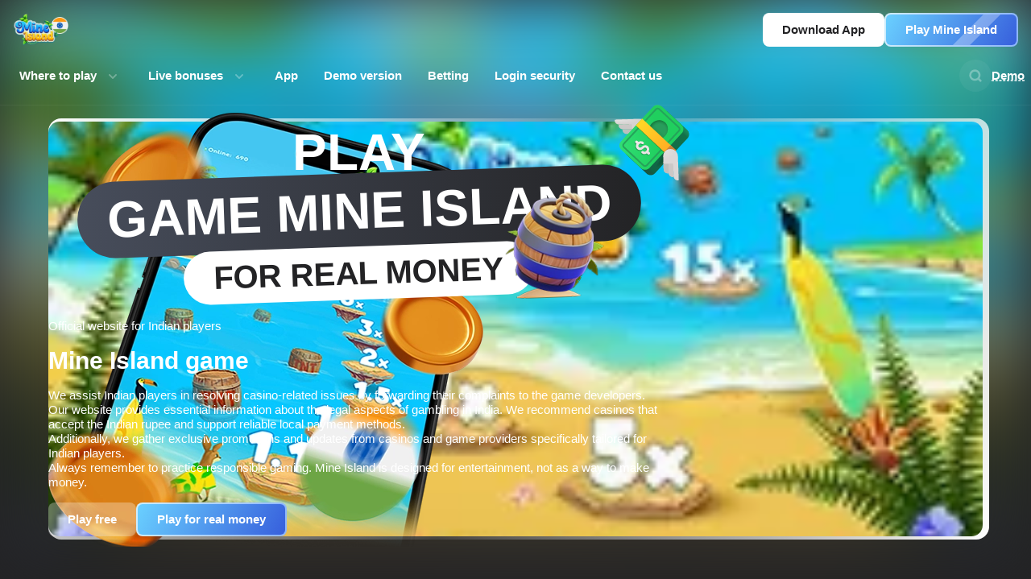

--- FILE ---
content_type: text/html; charset=UTF-8
request_url: https://in-mineislandgame.com/
body_size: 29511
content:
<!DOCTYPE html>
<html lang="en-IN" dir="ltr">
<head>
    <meta charset="UTF-8">
    <meta name="viewport" content="width=device-width, initial-scale=1.0, maximum-scale=5.0, shrink-to-fit=no">
    <link rel="icon" type="image/x-icon" href="https://in-mineislandgame.com/wp-content/themes/mineisland.child.theme/favicon.ico">
    <link rel="apple-touch-icon" sizes="180x180" href="https://in-mineislandgame.com/wp-content/themes/mineisland.child.theme/apple-touch-icon.png">
    <link rel="icon" type="image/png" sizes="16x16" href="https://in-mineislandgame.com/wp-content/themes/mineisland.child.theme/favicon-16x16.png">
    <link rel="icon" type="image/png" sizes="32x32" href="https://in-mineislandgame.com/wp-content/themes/mineisland.child.theme/favicon-32x32.png">
    <link rel="icon" type="image/png" sizes="512x512" href="https://in-mineislandgame.com/wp-content/themes/mineisland.child.theme/android-chrome-512x512.png">
    <link rel="icon" type="image/png" sizes="192x192" href="https://in-mineislandgame.com/wp-content/themes/mineisland.child.theme/android-chrome-192x192.png">
			<script type="application/ld+json">
{
    "@context": "https://schema.org",
    "@type": "Article",
    "mainEntityOfPage": {
        "@type": "WebPage",
        "@id": "https://in-mineislandgame.com"
    },
    "headline": "Mine Island game online India | Mine Island kangaroo Smartsoft | Casino betting",
    "description": "Mine Island by SmartSoft offers a dynamic gaming experience where each spin is a leap forward. A standout feature is the...",
    "wordCount": 4384,
    "timeRequired": "PT30M",
    "inLanguage": "en",
    "datePublished": "2025-04-12T15:28:18+05:30",
    "dateModified": "2025-09-26T11:12:52+05:30",
    "author": [
        {
            "@type": "Person",
            "name": "Rishi Dwivedi",
            "jobTitle": "Senior Casino Content Strategist",
            "url": "https://in-mineislandgame.com/author/rishi-dwivedi/"
        },
        {
            "@type": "Person",
            "name": "Wasim Sajad Bhat",
            "jobTitle": "Content Quality Specialist",
            "url": "https://in-mineislandgame.com/author/wasim-sajad-bhat/"
        }
    ],
    "publisher": {
        "@type": "Organization",
        "image": "https://in-mineislandgame.com/wp-content/uploads/2025/04/cropped-logo-india.png",
        "url": "https://in-mineislandgame.com",
        "logo": "https://in-mineislandgame.com/wp-content/uploads/2025/04/cropped-logo-india.png",
        "name": "India Mineisland Game"
    },
    "image": [
        {
            "@type": "ImageObject",
            "id": "https://in-mineislandgame.com/wp-content/uploads/2025/06/Screenshot_14.jpg#primaryimage",
            "url": "https://in-mineislandgame.com/wp-content/uploads/2025/06/Screenshot_14.jpg",
            "contentUrl": "https://in-mineislandgame.com/wp-content/uploads/2025/06/Screenshot_14.jpg",
            "width": 1363,
            "height": 739,
            "thumbnailUrl": "https://in-mineislandgame.com/wp-content/uploads/2025/06/Screenshot_14-768x416.jpg",
            "caption": "Interface"
        },
        {
            "@type": "ImageObject",
            "id": "https://in-mineislandgame.com/wp-content/uploads/2025/04/2.jpg#primaryimage",
            "url": "https://in-mineislandgame.com/wp-content/uploads/2025/04/2.jpg",
            "contentUrl": "https://in-mineislandgame.com/wp-content/uploads/2025/04/2.jpg",
            "width": 1408,
            "height": 768,
            "thumbnailUrl": "https://in-mineislandgame.com/wp-content/uploads/2025/04/2-768x419.jpg",
            "caption": "Where to Play in mine island game"
        },
        {
            "@type": "ImageObject",
            "id": "https://in-mineislandgame.com/wp-content/uploads/2025/04/4.jpg#primaryimage",
            "url": "https://in-mineislandgame.com/wp-content/uploads/2025/04/4.jpg",
            "contentUrl": "https://in-mineislandgame.com/wp-content/uploads/2025/04/4.jpg",
            "width": 1408,
            "height": 768,
            "thumbnailUrl": "https://in-mineislandgame.com/wp-content/uploads/2025/04/4-768x419.jpg",
            "caption": "General Rules"
        },
        {
            "@type": "ImageObject",
            "id": "https://in-mineislandgame.com/wp-content/uploads/2025/04/5.jpg#primaryimage",
            "url": "https://in-mineislandgame.com/wp-content/uploads/2025/04/5.jpg",
            "contentUrl": "https://in-mineislandgame.com/wp-content/uploads/2025/04/5.jpg",
            "width": 1408,
            "height": 768,
            "thumbnailUrl": "https://in-mineislandgame.com/wp-content/uploads/2025/04/5-768x419.jpg",
            "caption": "Advantages"
        },
        {
            "@type": "ImageObject",
            "id": "https://in-mineislandgame.com/wp-content/uploads/2025/04/6.jpg#primaryimage",
            "url": "https://in-mineislandgame.com/wp-content/uploads/2025/04/6.jpg",
            "contentUrl": "https://in-mineislandgame.com/wp-content/uploads/2025/04/6.jpg",
            "width": 1408,
            "height": 768,
            "thumbnailUrl": "https://in-mineislandgame.com/wp-content/uploads/2025/04/6-768x419.jpg",
            "caption": "How to start betting in casino"
        },
        {
            "@type": "ImageObject",
            "id": "https://in-mineislandgame.com/wp-content/uploads/2025/04/3.jpg#primaryimage",
            "url": "https://in-mineislandgame.com/wp-content/uploads/2025/04/3.jpg",
            "contentUrl": "https://in-mineislandgame.com/wp-content/uploads/2025/04/3.jpg",
            "width": 1408,
            "height": 768,
            "thumbnailUrl": "https://in-mineislandgame.com/wp-content/uploads/2025/04/3-768x419.jpg",
            "caption": "How to choose an online casino"
        },
        {
            "@type": "ImageObject",
            "id": "https://in-mineislandgame.com/wp-content/uploads/2025/04/9.jpg#primaryimage",
            "url": "https://in-mineislandgame.com/wp-content/uploads/2025/04/9.jpg",
            "contentUrl": "https://in-mineislandgame.com/wp-content/uploads/2025/04/9.jpg",
            "width": 1408,
            "height": 768,
            "thumbnailUrl": "https://in-mineislandgame.com/wp-content/uploads/2025/04/9-768x419.jpg",
            "caption": "Is game safe?"
        },
        {
            "@type": "ImageObject",
            "id": "https://in-mineislandgame.com/wp-content/uploads/2025/04/7.jpg#primaryimage",
            "url": "https://in-mineislandgame.com/wp-content/uploads/2025/04/7.jpg",
            "contentUrl": "https://in-mineislandgame.com/wp-content/uploads/2025/04/7.jpg",
            "width": 1408,
            "height": 768,
            "thumbnailUrl": "https://in-mineislandgame.com/wp-content/uploads/2025/04/7-768x419.jpg",
            "caption": "Basic winning odds calculator"
        },
        {
            "@type": "ImageObject",
            "id": "https://in-mineislandgame.com/wp-content/uploads/2025/04/8.jpg#primaryimage",
            "url": "https://in-mineislandgame.com/wp-content/uploads/2025/04/8.jpg",
            "contentUrl": "https://in-mineislandgame.com/wp-content/uploads/2025/04/8.jpg",
            "width": 1408,
            "height": 768,
            "thumbnailUrl": "https://in-mineislandgame.com/wp-content/uploads/2025/04/8-768x419.jpg",
            "caption": "Strategies and Tips"
        },
        {
            "@type": "ImageObject",
            "id": "https://in-mineislandgame.com/wp-content/uploads/2025/04/10.jpg#primaryimage",
            "url": "https://in-mineislandgame.com/wp-content/uploads/2025/04/10.jpg",
            "contentUrl": "https://in-mineislandgame.com/wp-content/uploads/2025/04/10.jpg",
            "width": 1408,
            "height": 768,
            "thumbnailUrl": "https://in-mineislandgame.com/wp-content/uploads/2025/04/10-768x419.jpg",
            "caption": "App"
        },
        {
            "@type": "ImageObject",
            "id": "https://in-mineislandgame.com/wp-content/uploads/2025/04/11.jpg#primaryimage",
            "url": "https://in-mineislandgame.com/wp-content/uploads/2025/04/11.jpg",
            "contentUrl": "https://in-mineislandgame.com/wp-content/uploads/2025/04/11.jpg",
            "width": 1408,
            "height": 768,
            "thumbnailUrl": "https://in-mineislandgame.com/wp-content/uploads/2025/04/11-768x419.jpg",
            "caption": "Promo Codes and Bonuses"
        }
    ]
}
</script>
<script type="application/ld+json">
{
    "@context": "https://schema.org",
    "@type": "SoftwareApplication",
    "name": "Mine Island App",
    "operatingSystem": "Multi-platform",
    "applicationCategory": "GameApplication",
    "review": {
        "@type": "Review",
        "reviewRating": {
            "@type": "Rating",
            "ratingValue": "9.1",
            "bestRating": 10,
            "worstRating": 0
        },
        "author": [
            [
                {
                    "@type": "Person",
                    "name": "Rishi Dwivedi",
                    "jobTitle": "Senior Casino Content Strategist",
                    "url": "https://in-mineislandgame.com/author/rishi-dwivedi/"
                }
            ],
            [
                {
                    "@type": "Person",
                    "name": "Wasim Sajad Bhat",
                    "jobTitle": "Content Quality Specialist",
                    "url": "https://in-mineislandgame.com/author/wasim-sajad-bhat/"
                }
            ]
        ]
    },
    "offers": {
        "@type": "Offer",
        "price": 0
    },
    "inLanguage": "en_US"
}
</script>
    <meta name='robots' content='index, follow, max-image-preview:large, max-snippet:-1, max-video-preview:-1' />

	<!-- This site is optimized with the Yoast SEO plugin v25.8 - https://yoast.com/wordpress/plugins/seo/ -->
	<title>Mine Island game online India | Mine Island kangaroo Smartsoft | Casino betting</title>
	<meta name="description" content="🦘Play Mine Island Game Online by Smartsoft! 💰Jump with Kangaroo for Bigger Bets 🌴Win Real Cash in Mine Island Casino 🎯 ❰Official Site for India❱ ▶️Try Now &amp Beat the TNT Fall" />
	<link rel="canonical" href="https://in-mineislandgame.com/" />
	<meta property="og:type" content="website" />
	<meta property="og:title" content="Mine Island game online India | Mine Island kangaroo Smartsoft | Casino betting" />
	<meta property="og:description" content="🦘Play Mine Island Game Online by Smartsoft! 💰Jump with Kangaroo for Bigger Bets 🌴Win Real Cash in Mine Island Casino 🎯 ❰Official Site for India❱ ▶️Try Now &amp Beat the TNT Fall" />
	<meta property="og:url" content="https://in-mineislandgame.com/" />
	<meta property="og:site_name" content="Mine Island game in India" />
	<meta property="article:modified_time" content="2025-09-26T11:12:52+00:00" />
	<meta property="og:image" content="https://in-mineislandgame.com/wp-content/uploads/2025/06/Screenshot_14.jpg" />
	<meta property="og:image:width" content="1363" />
	<meta property="og:image:height" content="739" />
	<meta property="og:image:type" content="image/jpeg" />
	<meta name="twitter:card" content="summary_large_image" />
	<meta property="og:locale" content="en_IN">

	<!-- / Yoast SEO plugin. -->


<style id='wp-img-auto-sizes-contain-inline-css' type='text/css'>
img:is([sizes=auto i],[sizes^="auto," i]){contain-intrinsic-size:3000px 1500px}
/*# sourceURL=wp-img-auto-sizes-contain-inline-css */
</style>
<style id='classic-theme-styles-inline-css' type='text/css'>
/*! This file is auto-generated */
.wp-block-button__link{color:#fff;background-color:#32373c;border-radius:9999px;box-shadow:none;text-decoration:none;padding:calc(.667em + 2px) calc(1.333em + 2px);font-size:1.125em}.wp-block-file__button{background:#32373c;color:#fff;text-decoration:none}
/*# sourceURL=/wp-includes/css/classic-themes.min.css */
</style>
<link rel='stylesheet' id='wpo_min-header-0-css' href='https://in-mineislandgame.com/wp-content/cache/wpo-minify/1764806178/assets/wpo-minify-header-6e1b1833.min.css' type='text/css' media='all' />
<style id='global-styles-inline-css' type='text/css'>
:root{--wp--preset--aspect-ratio--square: 1;--wp--preset--aspect-ratio--4-3: 4/3;--wp--preset--aspect-ratio--3-4: 3/4;--wp--preset--aspect-ratio--3-2: 3/2;--wp--preset--aspect-ratio--2-3: 2/3;--wp--preset--aspect-ratio--16-9: 16/9;--wp--preset--aspect-ratio--9-16: 9/16;--wp--preset--color--black: #000000;--wp--preset--color--cyan-bluish-gray: #abb8c3;--wp--preset--color--white: #ffffff;--wp--preset--color--pale-pink: #f78da7;--wp--preset--color--vivid-red: #cf2e2e;--wp--preset--color--luminous-vivid-orange: #ff6900;--wp--preset--color--luminous-vivid-amber: #fcb900;--wp--preset--color--light-green-cyan: #7bdcb5;--wp--preset--color--vivid-green-cyan: #00d084;--wp--preset--color--pale-cyan-blue: #8ed1fc;--wp--preset--color--vivid-cyan-blue: #0693e3;--wp--preset--color--vivid-purple: #9b51e0;--wp--preset--gradient--vivid-cyan-blue-to-vivid-purple: linear-gradient(135deg,rgb(6,147,227) 0%,rgb(155,81,224) 100%);--wp--preset--gradient--light-green-cyan-to-vivid-green-cyan: linear-gradient(135deg,rgb(122,220,180) 0%,rgb(0,208,130) 100%);--wp--preset--gradient--luminous-vivid-amber-to-luminous-vivid-orange: linear-gradient(135deg,rgb(252,185,0) 0%,rgb(255,105,0) 100%);--wp--preset--gradient--luminous-vivid-orange-to-vivid-red: linear-gradient(135deg,rgb(255,105,0) 0%,rgb(207,46,46) 100%);--wp--preset--gradient--very-light-gray-to-cyan-bluish-gray: linear-gradient(135deg,rgb(238,238,238) 0%,rgb(169,184,195) 100%);--wp--preset--gradient--cool-to-warm-spectrum: linear-gradient(135deg,rgb(74,234,220) 0%,rgb(151,120,209) 20%,rgb(207,42,186) 40%,rgb(238,44,130) 60%,rgb(251,105,98) 80%,rgb(254,248,76) 100%);--wp--preset--gradient--blush-light-purple: linear-gradient(135deg,rgb(255,206,236) 0%,rgb(152,150,240) 100%);--wp--preset--gradient--blush-bordeaux: linear-gradient(135deg,rgb(254,205,165) 0%,rgb(254,45,45) 50%,rgb(107,0,62) 100%);--wp--preset--gradient--luminous-dusk: linear-gradient(135deg,rgb(255,203,112) 0%,rgb(199,81,192) 50%,rgb(65,88,208) 100%);--wp--preset--gradient--pale-ocean: linear-gradient(135deg,rgb(255,245,203) 0%,rgb(182,227,212) 50%,rgb(51,167,181) 100%);--wp--preset--gradient--electric-grass: linear-gradient(135deg,rgb(202,248,128) 0%,rgb(113,206,126) 100%);--wp--preset--gradient--midnight: linear-gradient(135deg,rgb(2,3,129) 0%,rgb(40,116,252) 100%);--wp--preset--font-size--small: 13px;--wp--preset--font-size--medium: 20px;--wp--preset--font-size--large: 36px;--wp--preset--font-size--x-large: 42px;--wp--preset--spacing--20: 0.44rem;--wp--preset--spacing--30: 0.67rem;--wp--preset--spacing--40: 1rem;--wp--preset--spacing--50: 1.5rem;--wp--preset--spacing--60: 2.25rem;--wp--preset--spacing--70: 3.38rem;--wp--preset--spacing--80: 5.06rem;--wp--preset--shadow--natural: 6px 6px 9px rgba(0, 0, 0, 0.2);--wp--preset--shadow--deep: 12px 12px 50px rgba(0, 0, 0, 0.4);--wp--preset--shadow--sharp: 6px 6px 0px rgba(0, 0, 0, 0.2);--wp--preset--shadow--outlined: 6px 6px 0px -3px rgb(255, 255, 255), 6px 6px rgb(0, 0, 0);--wp--preset--shadow--crisp: 6px 6px 0px rgb(0, 0, 0);}:where(.is-layout-flex){gap: 0.5em;}:where(.is-layout-grid){gap: 0.5em;}body .is-layout-flex{display: flex;}.is-layout-flex{flex-wrap: wrap;align-items: center;}.is-layout-flex > :is(*, div){margin: 0;}body .is-layout-grid{display: grid;}.is-layout-grid > :is(*, div){margin: 0;}:where(.wp-block-columns.is-layout-flex){gap: 2em;}:where(.wp-block-columns.is-layout-grid){gap: 2em;}:where(.wp-block-post-template.is-layout-flex){gap: 1.25em;}:where(.wp-block-post-template.is-layout-grid){gap: 1.25em;}.has-black-color{color: var(--wp--preset--color--black) !important;}.has-cyan-bluish-gray-color{color: var(--wp--preset--color--cyan-bluish-gray) !important;}.has-white-color{color: var(--wp--preset--color--white) !important;}.has-pale-pink-color{color: var(--wp--preset--color--pale-pink) !important;}.has-vivid-red-color{color: var(--wp--preset--color--vivid-red) !important;}.has-luminous-vivid-orange-color{color: var(--wp--preset--color--luminous-vivid-orange) !important;}.has-luminous-vivid-amber-color{color: var(--wp--preset--color--luminous-vivid-amber) !important;}.has-light-green-cyan-color{color: var(--wp--preset--color--light-green-cyan) !important;}.has-vivid-green-cyan-color{color: var(--wp--preset--color--vivid-green-cyan) !important;}.has-pale-cyan-blue-color{color: var(--wp--preset--color--pale-cyan-blue) !important;}.has-vivid-cyan-blue-color{color: var(--wp--preset--color--vivid-cyan-blue) !important;}.has-vivid-purple-color{color: var(--wp--preset--color--vivid-purple) !important;}.has-black-background-color{background-color: var(--wp--preset--color--black) !important;}.has-cyan-bluish-gray-background-color{background-color: var(--wp--preset--color--cyan-bluish-gray) !important;}.has-white-background-color{background-color: var(--wp--preset--color--white) !important;}.has-pale-pink-background-color{background-color: var(--wp--preset--color--pale-pink) !important;}.has-vivid-red-background-color{background-color: var(--wp--preset--color--vivid-red) !important;}.has-luminous-vivid-orange-background-color{background-color: var(--wp--preset--color--luminous-vivid-orange) !important;}.has-luminous-vivid-amber-background-color{background-color: var(--wp--preset--color--luminous-vivid-amber) !important;}.has-light-green-cyan-background-color{background-color: var(--wp--preset--color--light-green-cyan) !important;}.has-vivid-green-cyan-background-color{background-color: var(--wp--preset--color--vivid-green-cyan) !important;}.has-pale-cyan-blue-background-color{background-color: var(--wp--preset--color--pale-cyan-blue) !important;}.has-vivid-cyan-blue-background-color{background-color: var(--wp--preset--color--vivid-cyan-blue) !important;}.has-vivid-purple-background-color{background-color: var(--wp--preset--color--vivid-purple) !important;}.has-black-border-color{border-color: var(--wp--preset--color--black) !important;}.has-cyan-bluish-gray-border-color{border-color: var(--wp--preset--color--cyan-bluish-gray) !important;}.has-white-border-color{border-color: var(--wp--preset--color--white) !important;}.has-pale-pink-border-color{border-color: var(--wp--preset--color--pale-pink) !important;}.has-vivid-red-border-color{border-color: var(--wp--preset--color--vivid-red) !important;}.has-luminous-vivid-orange-border-color{border-color: var(--wp--preset--color--luminous-vivid-orange) !important;}.has-luminous-vivid-amber-border-color{border-color: var(--wp--preset--color--luminous-vivid-amber) !important;}.has-light-green-cyan-border-color{border-color: var(--wp--preset--color--light-green-cyan) !important;}.has-vivid-green-cyan-border-color{border-color: var(--wp--preset--color--vivid-green-cyan) !important;}.has-pale-cyan-blue-border-color{border-color: var(--wp--preset--color--pale-cyan-blue) !important;}.has-vivid-cyan-blue-border-color{border-color: var(--wp--preset--color--vivid-cyan-blue) !important;}.has-vivid-purple-border-color{border-color: var(--wp--preset--color--vivid-purple) !important;}.has-vivid-cyan-blue-to-vivid-purple-gradient-background{background: var(--wp--preset--gradient--vivid-cyan-blue-to-vivid-purple) !important;}.has-light-green-cyan-to-vivid-green-cyan-gradient-background{background: var(--wp--preset--gradient--light-green-cyan-to-vivid-green-cyan) !important;}.has-luminous-vivid-amber-to-luminous-vivid-orange-gradient-background{background: var(--wp--preset--gradient--luminous-vivid-amber-to-luminous-vivid-orange) !important;}.has-luminous-vivid-orange-to-vivid-red-gradient-background{background: var(--wp--preset--gradient--luminous-vivid-orange-to-vivid-red) !important;}.has-very-light-gray-to-cyan-bluish-gray-gradient-background{background: var(--wp--preset--gradient--very-light-gray-to-cyan-bluish-gray) !important;}.has-cool-to-warm-spectrum-gradient-background{background: var(--wp--preset--gradient--cool-to-warm-spectrum) !important;}.has-blush-light-purple-gradient-background{background: var(--wp--preset--gradient--blush-light-purple) !important;}.has-blush-bordeaux-gradient-background{background: var(--wp--preset--gradient--blush-bordeaux) !important;}.has-luminous-dusk-gradient-background{background: var(--wp--preset--gradient--luminous-dusk) !important;}.has-pale-ocean-gradient-background{background: var(--wp--preset--gradient--pale-ocean) !important;}.has-electric-grass-gradient-background{background: var(--wp--preset--gradient--electric-grass) !important;}.has-midnight-gradient-background{background: var(--wp--preset--gradient--midnight) !important;}.has-small-font-size{font-size: var(--wp--preset--font-size--small) !important;}.has-medium-font-size{font-size: var(--wp--preset--font-size--medium) !important;}.has-large-font-size{font-size: var(--wp--preset--font-size--large) !important;}.has-x-large-font-size{font-size: var(--wp--preset--font-size--x-large) !important;}
/*# sourceURL=global-styles-inline-css */
</style>
</head>
<body class="home wp-singular page-template-default page page-id-83 wp-custom-logo wp-theme-aviatorwptheme wp-child-theme-mineislandchildtheme">
    <header class="header">
        <div class="header__logo">
            <a href="https://in-mineislandgame.com" class="logo">
                <img src="https://in-mineislandgame.com/wp-content/uploads/2025/04/cropped-logo-india.png.webp" width="130" height="40" alt="logo">
            </a>
        </div>
        <div class="header__panel js-modalContainer">
            <div class="bgOverlay min-md3-dn js-modalOverlay"></div>
            <nav class="header__menu modal__body js-modalBody">
                <div class="modal__header f-jcsb-aic">
                    <p class="text-medium">Menu</p>
                    <button class="btn-round js-modalClose">
                        <svg class="w-24"><use xlink:href="https://in-mineislandgame.com/wp-content/themes/mineisland.child.theme/img/sprite/icons-sprite.svg#close"/></svg>
                    </button>
                </div>
                <div class="searchField js-searchField order-5">
                    <button class="btn-round searchField__open" aria-label="search">
                        <svg class="w-24"><use xlink:href="https://in-mineislandgame.com/wp-content/themes/mineisland.child.theme/img/sprite/icons-sprite.svg#search"/></svg>
                    </button>
                    <div class="searchField__input">
                        <svg class="w-24 searchField__icon"><use xlink:href="https://in-mineislandgame.com/wp-content/themes/mineisland.child.theme/img/sprite/icons-sprite.svg#search"/></svg>
	                    <input type="text" id="search-field" placeholder="Search by site" value="">

<script>
    document.addEventListener('DOMContentLoaded', function() {
        var searchField = document.getElementById('search-field');

        searchField.addEventListener('keypress', function(event) {
            if (event.key === 'Enter') {
                var query = searchField.value;
                if (query) {
                    window.location.href = 'https://in-mineislandgame.com/?s=' + encodeURIComponent(query);
                }
            }
        });
    });
</script>
                        <button class="searchField__close">
                            <svg class="w-24"><use xlink:href="https://in-mineislandgame.com/wp-content/themes/mineisland.child.theme/img/sprite/icons-sprite.svg#close-fill"/></svg>
                        </button>
                    </div>
                </div>

                                <div class="popover js-dropdown-menu-mobile order-1">
                    <button class="btn-dropdown popover-trigger">
                        <span>Where to play</span>
                        <svg class="w-24 ml-8"><use xlink:href="https://in-mineislandgame.com/wp-content/themes/mineisland.child.theme/img/sprite/icons-sprite.svg#chevron"/></svg>
                    </button>
                    <div class="popover-popup mod-left">
                        <div class="popover-popup__body scroll-styled">
                                                        <a href="https://in-mineislandgame.com/casino/1win/" class="btn-4">
                                <span class="btn-4__img">
                                    <img src="https://in-mineislandgame.com/wp-content/uploads/2025/06/YbkfYGnllDXoxFJ0ee3v5eK2BoQTtrnJ.svg" loading="lazy" alt="casino">
                                </span>
                                <span class="bold">1win</span>
                            </a>
                                                    </div>
                    </div>
                </div>
                                <a title="App" href="https://in-mineislandgame.com/article/mine-island-game-app/" class="btn-dropdown mod-download-app order-3"><span>App</span><svg class="w-24 ml-8 rotate-270"><use xlink:href="https://in-mineislandgame.com/wp-content/themes/mineisland.child.theme/img/sprite/icons-sprite.svg#chevron"/></svg></a><a title="Demo version" href="https://in-mineislandgame.com/demo/" class="btn-dropdown mod-download-app order-3"><span>Demo version</span><svg class="w-24 ml-8 rotate-270"><use xlink:href="https://in-mineislandgame.com/wp-content/themes/mineisland.child.theme/img/sprite/icons-sprite.svg#chevron"/></svg></a><a title="Betting" href="https://in-mineislandgame.com/article/mine-island-betting-game/" class="btn-dropdown mod-download-app order-3"><span>Betting</span><svg class="w-24 ml-8 rotate-270"><use xlink:href="https://in-mineislandgame.com/wp-content/themes/mineisland.child.theme/img/sprite/icons-sprite.svg#chevron"/></svg></a><a title="Login security" href="https://in-mineislandgame.com/article/mine-island-login/" class="btn-dropdown mod-download-app order-3"><span>Login security</span><svg class="w-24 ml-8 rotate-270"><use xlink:href="https://in-mineislandgame.com/wp-content/themes/mineisland.child.theme/img/sprite/icons-sprite.svg#chevron"/></svg></a><a title="Contact us" href="https://in-mineislandgame.com/contact-us/" class="btn-dropdown mod-download-app order-3"><span>Contact us</span><svg class="w-24 ml-8 rotate-270"><use xlink:href="https://in-mineislandgame.com/wp-content/themes/mineisland.child.theme/img/sprite/icons-sprite.svg#chevron"/></svg></a>                                <div class="popover liveBonuses order-2">
                    <button class="btn-dropdown popover-trigger">
                        <span>Live bonuses</span>
                        <svg class="w-24 ml-8"><use xlink:href="https://in-mineislandgame.com/wp-content/themes/mineisland.child.theme/img/sprite/icons-sprite.svg#chevron"/></svg>
                    </button>
                    <div class="popover-popup">
                        <div class="popover-popup__body nlc-mb-16">
                            <p class="bold max-md3-dn">Install the app and get bonuses</p>
                            <p class="bold min-md3-dn">Live bonuses</p>
                                                        <a href="https://in-mineislandgame.com/casino/1win_play/" class="cardApp" style="background: linear-gradient(85.83deg, #3ad0ff 1.14%, #003edf 100%);" target="_blank" data-source="top-menu">
                                <span class="flex-1">
                                    <img src="https://in-mineislandgame.com/wp-content/uploads/2025/06/YbkfYGnllDXoxFJ0ee3v5eK2BoQTtrnJ.svg" alt="casino">
                                    <span class="text-small mt-4 d-flex">Bonus +200% for the first deposit</span>
                                </span>
                                <span class="f-aic gap-8">
                                    <span class="link-2">
                                        <svg width="20.5" height="24"><use xlink:href="https://in-mineislandgame.com/wp-content/themes/mineisland.child.theme/img/sprite/icons-sprite.svg#apple"/></svg>
                                    </span>
                                    <span class="link-2">
                                        <svg width="28" height="24"><use xlink:href="https://in-mineislandgame.com/wp-content/themes/mineisland.child.theme/img/sprite/icons-sprite.svg#android"/></svg>
                                    </span>
                                </span>
                            </a>
                                                    </div>
                    </div>
                </div>
                            </nav>
            <div class="header__nav">
                <button class="btn-round header__menuBtn js-modalOpener" aria-label="menu">
                    <svg class="w-24"><use xlink:href="https://in-mineislandgame.com/wp-content/themes/mineisland.child.theme/img/sprite/icons-sprite.svg#menu"/></svg>
                </button>

                
                                <a href="" class="btnDemo js-btnDemo">Demo</a>
            </div>
        </div>
        <div class="header__buttons">
            <a href="https://in-mineislandgame.com/casino/1win_play/" class="btn btn_secondary" target="_blank" data-source="download_head">Download App</a>
            <a href="https://in-mineislandgame.com/casino/1win_play/" class="btn btn_primary btn_animated" target="_blank" data-source="play_head">Play Mine&nbsp;Island</a>
        </div>
    </header>
    <div class="firstscreen-bg js-ibg" data-bg-image="https://in-mineislandgame.com/wp-content/themes/mineisland.child.theme/img/byTheme/mineIsland-bg.webp"></div><main class="styledContent container">
    <!-- firstScreen -->
<div class="firstScreen container p-16">
	<div class="firstScreen__bobyWrap">
        <div class="firstScreen__boby">
            <div class="firstScreen__text nlc-mb-16">
                <div class="textBanner tt-u bold">
                    <p class="text-extra-large textBanner__t1">play</p>
                    <div class="pos-r">
                        <div class="text-extra-large textBanner__t2">
                            <span>Game Mine Island</span>
                            <img src="https://in-mineislandgame.com/wp-content/themes/mineisland.child.theme/img/money.svg" class="textBanner__money2" width="115" height="115" alt="">
                        </div>
                    </div>
                    <p class="text-huge textBanner__t3">
                        <span>for real money</span>
                        <img src="https://in-mineislandgame.com/wp-content/themes/mineisland.child.theme/img/byTheme/objLeft-512x512.webp"
                             srcset="https://in-mineislandgame.com/wp-content/themes/mineisland.child.theme/img/byTheme/objLeft-64x64.webp 64w, https://in-mineislandgame.com/wp-content/themes/mineisland.child.theme/img/byTheme/objLeft-128x128.webp 128w, https://in-mineislandgame.com/wp-content/themes/mineisland.child.theme/img/byTheme/objLeft-256x256.webp 256w, https://in-mineislandgame.com/wp-content/themes/mineisland.child.theme/img/byTheme/objLeft-512x512.webp 512w"
                             sizes="(max-width: 600px) 64px,
											126px"
                             class="textBanner__x1" width="126" height="126" alt="">
                        <img src="https://in-mineislandgame.com/wp-content/themes/mineisland.child.theme/img/byTheme/objRight-512x512.webp"
                             srcset="https://in-mineislandgame.com/wp-content/themes/mineisland.child.theme/img/byTheme/objRight-64x64.webp 64w, https://in-mineislandgame.com/wp-content/themes/mineisland.child.theme/img/byTheme/objRight-128x128.webp 128w, https://in-mineislandgame.com/wp-content/themes/mineisland.child.theme/img/byTheme/objRight-256x256.webp 256w, https://in-mineislandgame.com/wp-content/themes/mineisland.child.theme/img/byTheme/objRight-512x512.webp 512w"
                             sizes="(max-width: 600px) 64px,
											126px"
                             class="textBanner__x2" width="126" height="126" alt="">
                    </p>
                </div>
                <p>Official website for Indian players</p>
                <h1 class="text-big">Mine Island game</h1>
                <p>We assist Indian players in resolving casino-related issues by forwarding their complaints to the game developers.<br />
Our website provides essential information about the legal aspects of gambling in India. We recommend casinos that accept the Indian rupee and support reliable local payment methods.<br />
Additionally, we gather exclusive promotions and updates from casinos and game providers specifically tailored for Indian players.<br />
Always remember to practice responsible gaming. Mine Island is designed for entertainment, not as a way to make money.</p>
                <div class="f-aic gap-16 firstScreen__buttons">
                    <button class="btn btn_info js-playFree-btn-outside">Play free</button>                    <a href="https://in-mineislandgame.com/casino/1win_play/" class="btn btn_primary" target="_blank" data-source="play_real_demo">Play for real money</a>
                </div>
            </div>
            <div class="firstScreen__image">
                <img src="https://in-mineislandgame.com/wp-content/uploads/2025/04/phone-540x540-1.webp" width="540" height="540" alt="Mine Island game in India">
            </div>
            <div class="firstScreen__bg">
                <img src="https://in-mineislandgame.com/wp-content/themes/mineisland.child.theme/img/byTheme/mineIsland-bg.webp" width="200" height="106" loading="lazy" alt="">
                <div class="firstScreen__blur"></div>
            </div>
        </div>
	</div>
</div>
    <section class="container p-40-md3-16">
	        <div class="author-block gap-32-md3-8 f-aic fww mb-32">
        <a href="https://in-mineislandgame.com/author/rishi-dwivedi/" class="f-aic">
            <span class="gray mr-8">Author</span>
            <span>Rishi Dwivedi</span>
            <svg class="w-24"><use xlink:href="https://in-mineislandgame.com/wp-content/themes/mineisland.child.theme/img/sprite/icons-sprite.svg#verified" fill="#1D9BF0"/></svg>
        </a>
                <div class="f-aic tooltip">
            <p class="f-aic">
                <svg class="w-24 mr-8"><use xlink:href="https://in-mineislandgame.com/wp-content/themes/mineisland.child.theme/img/sprite/icons-sprite.svg#checks_24"/></svg>
                <span>Facts Checked</span>
            </p>
            <div class="tooltip__body">
                <div class="tooltip__content">
                    <p class="gray mb-16">All the information in this page was checked by:</p>
                    <a href="https://in-mineislandgame.com/author/wasim-sajad-bhat/">Wasim Sajad Bhat</a>
                </div>
            </div>
        </div>
                <p class="f-aic">
            <span class="gray mr-8">Update</span>
            <time>September 26, 2025</time>
        </p>
    </div>
    	    <div class="contentNav js-contentNav">
	<div class="contentNav__header f-jcsb-aic">
		<p class="text-big">Content</p>
		<svg class="w-24"><use xlink:href="https://in-mineislandgame.com/wp-content/themes/mineisland.child.theme/img/sprite/icons-sprite.svg#chevron"/></svg>
	</div>
	<nav>
		<ol class="contentNav__list">
									<li><a href="#header-680106baa5710">Interface</a></li>
																																	<li><a href="#header-680106baa572b">How to Register</a></li>
									<li><a href="#header-680106baa572f">Criteria for Winning</a></li>
									<li><a href="#header-680106baa5731">Demo Version</a></li>
									<li><a href="#header-680106baa5734">Is Mine Island Safe and Fair? </a></li>
												<li><a href="#header-680106baa5739">Basic Strategies for Playing</a></li>
									<li><a href="#header-680106baa573c">Advantages of the Mobile Applications</a></li>
																		<li><a href="#header-680106baa5741">Promo Codes and Bonus</a></li>
					</ol>
	</nav>
</div>

<section class="navigationScroll js-navigation">
    <button class="navigationScroll__button js-navigation-btn">
        <span>Content</span>
        <svg class="w-24 ml-8"><use xlink:href="https://in-mineislandgame.com/wp-content/themes/mineisland.child.theme/img/sprite/icons-sprite.svg#pin"/></svg>
    </button>
    <div class="scroll">
        <div class="scroll__overlayArea overlayArea-prev"></div>
        <nav class="scroll__body js-navigation-scroll">
            <ul class="scroll__scroll">
	            	                            <li class="scroll__item"><a href="#header-680106baa5710">Interface</a></li>
	            	            	            	            	            	            	            	            	            	                            <li class="scroll__item"><a href="#header-680106baa572b">How to Register</a></li>
	            	                            <li class="scroll__item"><a href="#header-680106baa572f">Criteria for Winning</a></li>
	            	                            <li class="scroll__item"><a href="#header-680106baa5731">Demo Version</a></li>
	            	                            <li class="scroll__item"><a href="#header-680106baa5734">Is Mine Island Safe and Fair? </a></li>
	            	            	                            <li class="scroll__item"><a href="#header-680106baa5739">Basic Strategies for Playing</a></li>
	            	                            <li class="scroll__item"><a href="#header-680106baa573c">Advantages of the Mobile Applications</a></li>
	            	            	            	            	                            <li class="scroll__item"><a href="#header-680106baa5741">Promo Codes and Bonus</a></li>
	                        </ul>
        </nav>
        <div class="scroll__overlayArea overlayArea-next scroll__overlayArea_right"></div>
    </div>
</section>
    </section>
	<p>Mine Island by SmartSoft offers a dynamic gaming experience where each spin is a leap forward. A standout feature is the kangaroo that hops across islands, increasing the bet with every successful jump. This mechanic adds a layer of excitement, as players watch their potential winnings grow with each island the kangaroo lands on.​<br />
However, the game keeps players on their toes. If the kangaroo fails to land on an island, it plunges into the sea, detonating TNT. This outcome resets the progress, emphasizing the game&#8217;s high-risk, high-reward nature. The visual of the kangaroo&#8217;s fall and explosion adds a dramatic flair, reinforcing the stakes involved in each jump.​<br />
The game&#8217;s design encourages players to strategize, deciding whether to continue pushing their luck or to collect their winnings before a misstep occurs. This decision-making process adds depth to the gameplay, making each session unique.​<br />
Game graphics are vibrant, with the kangaroo&#8217;s animations bringing a lively energy to the game. The islands are rendered with attention to detail, creating an immersive environment that enhances the overall experience.​<br />
The sound design complements the visuals, with audio cues that signal successful jumps or unfortunate falls, further engaging players in the game&#8217;s outcomes.​</p>
<h2 id="header-680106baa5710"><strong>User Interface and Visual Mechanics</strong></h2>
<p>The <strong>interface of game</strong> by <strong>SmartSoft</strong> is designed with visual clarity, straightforward controls, and an engaging theme built around chance, risk, and comic tension. The central character a kangaroo is not just a mascot, but the core of the user experience. It embodies both the player’s decision-making and the results of each round.</p>
<h3 id="header-680106baa5717">Visual Design and Layout</h3>
<p>The game&#8217;s main screen is dominated by a series of floating islands, arranged in a grid or a winding path over bright blue water. These islands represent safe zones potential successful bets. Between them lies the unknown. The background is saturated with tropical hues, balancing the tension of gameplay with a visually pleasant environment.<br />
Controls are anchored along the bottom of the screen, allowing users to set their wager, choose the number of hops, and initiate the game. All buttons are clean, intuitively placed, and sized for mobile interaction. A dynamic panel shows the current multiplier, winnings, and progress. Audio feedback is snappy but optional, reinforcing the outcomes without overpowering the gameplay.</p>
<h3 id="header-680106baa571a">Animation and Mechanics</h3>
<p>The <strong>kangaroo’s animations</strong> add character and humour to the game. With each jump, it bounces lightly and confidently to the next island, tail swinging. If a jump fails, the tension breaks into slapstick: the kangaroo plunges into the sea, where it explodes dramatically with TNT strapped to its back an exaggerated metaphor for a lost bet. This isn’t just a graphic flourish it reinforces the binary risk system that defines the game’s mechanics.<br />
These sequences are fast and non-intrusive. They’re designed to maintain game rhythm allowing players to re-engage without frustration. Win or lose, the feedback loop is tight.</p>
<div id="attachment_539" style="width: 1373px" class="wp-caption aligncenter"><img decoding="async" aria-describedby="caption-attachment-539" class="size-full wp-image-539" src="https://in-mineislandgame.com/wp-content/uploads/2025/06/Screenshot_14.jpg.webp" alt="Interface" width="1363" height="739" srcset="https://in-mineislandgame.com/wp-content/uploads/2025/06/Screenshot_14.jpg.webp 1363w, https://in-mineislandgame.com/wp-content/uploads/2025/06/Screenshot_14-768x416.jpg.webp 768w" sizes="(max-width: 1363px) 100vw, 1363px"  loading="lazy"><p id="caption-attachment-539" class="wp-caption-text">Interface</p></div>
<h3 id="header-680106baa571d">Performance and Optimization</h3>
<p><strong>Mine Island apk download</strong> is optimised for low-end devices common across regions like India. The app launches quickly, maintains smooth frame rates, and adapts to a range of screen sizes. Load times are negligible. The interface scales effectively on both budget Android phones and high-end tablets. Testing shows stable gameplay even on devices with 2GB RAM.<br />
The <a href="https://in-mineislandgame.com/article/mine-island-login/"><strong>Mine Island </strong><strong>login</strong></a> screen is minimal. It loads in under 3 seconds with standard 4G connectivity, supporting guest access as well as social login for profile continuity. For returning users, the auto-login feature shortens the friction between launch and play, allowing rapid engagement.</p>
<h3 id="header-680106baa571f">UX Choices</h3>
<p>There is no map. No deep menus. No unnecessary clutter. Players are thrown straight into the action, but not blindly. Each control is self-evident. The island structure is never randomly laid out it follows a pre-set, expected path that makes the betting progression logical. Hints appear on long presses, but otherwise remain out of the way.<br />
The interface doesn’t distract with achievements, rewards pop-ups, or social overlays. That’s intentional. The game relies on repetition and risk-reward tension. Players aren&#8217;t nudged to compete with others they&#8217;re locked into their own bet path, against their own limits.</p>
<h3 id="header-680106baa5721">Anticipated Feature Expansions</h3>
<p>Future builds may include additional kangaroo skins, seasonal island styles (monsoon islands, desert cliffs, city floats), and gesture-based controls. Feedback from user testing suggests a desire for slightly more feedback on why a jump failed though preserving some randomness is vital to the experience.</p>
<h2 id="header-680106baa5723">Where to Play Mine Island by SmartSoft</h2>
<article class="bookmaker">
			<div class="container p-40-md3-16">
				<div class="bookmaker__body">
				    
					<div class="bookmaker__row">
						<div class="bookmaker__col">
							<img decoding="async" class="bookmaker__logo" src="https://in-mineislandgame.com/wp-content/uploads/2025/06/YbkfYGnllDXoxFJ0ee3v5eK2BoQTtrnJ.svg" loading="lazy" alt="">
							<p>Launched in <span>2018</span></p>
						</div>
						<div class="bookmaker__col">
							<p class="bold">Welcome bonus</p>
							<p class="text-big">200% up to ₹75,000</p>
							 
						</div>
						<div class="bookmaker__col bookmaker__col_3">
							<div class="f-aic gap-8">
							    <svg class="w-16 fill-brand"><use xlink:href="https://in-mineislandgame.com/wp-content/themes/mineisland.child.theme/img/sprite/icons-sprite.svg#cup"/></svg>
								<p>Win rate</p>
								<p class="bold">97.5</p>
							</div>
							<div class="f-aic gap-8">
							    <svg class="w-16 fill-brand"><use xlink:href="https://in-mineislandgame.com/wp-content/themes/mineisland.child.theme/img/sprite/icons-sprite.svg#one"/></svg>
								<p>Min. deposit</p>
								<p class="bold">INR300 / Max: INR100,000</p>
							</div>
							
							<div class="f-aic gap-8">
								<svg class="w-16 fill-brand"><use xlink:href="https://in-mineislandgame.com/wp-content/themes/mineisland.child.theme/img/sprite/icons-sprite.svg#comment"/></svg>
								<p>Live Chat 24/7</p>
							</div>
							
							<div class="f-aic gap-8">
							    <svg class="w-16 fill-brand"><use xlink:href="https://in-mineislandgame.com/wp-content/themes/mineisland.child.theme/img/sprite/icons-sprite.svg#phone"/></svg>
								<p>Phone Support</p>
							</div>
						</div>
						<div class="bookmaker__col bookmaker__col_4">
							<a href="https://in-mineislandgame.com/casino/1win_play/" class="btn btn_primary" target="_blank">Play now</a>
							<a href="https://in-mineislandgame.com/casino/1win/" class="link-default"><span>1win</span> review</a>
						</div>
					</div>
					<div class="bookmaker__footer f-jcfs-aic fww gap-16 child-img-h-16">
						<p>Deposit methods</p><img decoding="async" src="https://in-mineislandgame.com/wp-content/uploads/2025/04/deposit-method_8f14e45fceea167a5a36dedd4bea2543.svg" loading="lazy" alt="Skrill"><img decoding="async" src="https://in-mineislandgame.com/wp-content/uploads/2025/04/deposit-method_45c48cce2e2d7fbdea1afc51c7c6ad26.svg" loading="lazy" alt="VISA"><img decoding="async" src="https://in-mineislandgame.com/wp-content/uploads/2025/04/deposit-method_d3d9446802a44259755d38e6d163e820.svg" loading="lazy" alt="Mastercard"><img decoding="async" src="https://in-mineislandgame.com/wp-content/uploads/2025/04/deposit-method_6512bd43d9caa6e02c990b0a82652dca.svg" loading="lazy" alt="WebMoney"><img decoding="async" src="https://in-mineislandgame.com/wp-content/uploads/2025/04/deposit-method_aab3238922bcc25a6f606eb525ffdc56.svg" loading="lazy" alt="Bitcoin (BTC)"><img decoding="async" src="https://in-mineislandgame.com/wp-content/uploads/2025/04/deposit-method_9bf31c7ff062936a96d3c8bd1f8f2ff3.svg" loading="lazy" alt="Bank transfer"><img decoding="async" src="https://in-mineislandgame.com/wp-content/uploads/2025/04/deposit-method_1f0e3dad99908345f7439f8ffabdffc4.svg" loading="lazy" alt="Perfect Money"><img decoding="async" src="https://in-mineislandgame.com/wp-content/uploads/2025/04/deposit-method_b6d767d2f8ed5d21a44b0e5886680cb9.svg" loading="lazy" alt="Tether (USDT)"><img decoding="async" src="https://in-mineislandgame.com/wp-content/uploads/2025/04/deposit-method_1ff1de774005f8da13f42943881c655f.svg" loading="lazy" alt="MuchBetter"><img decoding="async" src="https://in-mineislandgame.com/wp-content/uploads/2025/04/deposit-method_8e296a067a37563370ded05f5a3bf3ec.svg" loading="lazy" alt="Piastrix"><img decoding="async" src="https://in-mineislandgame.com/wp-content/uploads/2025/04/deposit-method_f7177163c833dff4b38fc8d2872f1ec6.svg" loading="lazy" alt="PIX"><img decoding="async" src="https://in-mineislandgame.com/wp-content/uploads/2025/04/deposit-method_f457c545a9ded88f18ecee47145a72c0.svg" loading="lazy" alt="Pay4Fun"><img decoding="async" src="https://in-mineislandgame.com/wp-content/uploads/2025/04/deposit-method_d82c8d1619ad8176d665453cfb2e55f0.svg" loading="lazy" alt="PicPay"><img decoding="async" src="https://in-mineislandgame.com/wp-content/uploads/2025/04/deposit-method_44f683a84163b3523afe57c2e008bc8c.svg" loading="lazy" alt="Google Pay"><img decoding="async" src="https://in-mineislandgame.com/wp-content/uploads/2025/04/deposit-method_ec8956637a99787bd197eacd77acce5e.svg" loading="lazy" alt="Ethereum (ETH)"></div>
				</div>
			</div>
		</article><article class="bookmaker">
			<div class="container p-40-md3-16">
				<div class="bookmaker__body">
				    
					<div class="bookmaker__row">
						<div class="bookmaker__col">
							<img decoding="async" class="bookmaker__logo" src="https://in-mineislandgame.com/wp-content/uploads/2025/05/vFIptF4tcoTHdKu6kApai9fJSM6W7wdX-1.svg" loading="lazy" alt="">
							<p>Launched in <span>2007</span></p>
						</div>
						<div class="bookmaker__col">
							<p class="bold">Welcome bonus</p>
							<p class="text-big">100% up to 140,000INR + 150 FS</p>
							 
						</div>
						<div class="bookmaker__col bookmaker__col_3">
							<div class="f-aic gap-8">
							    <svg class="w-16 fill-brand"><use xlink:href="https://in-mineislandgame.com/wp-content/themes/mineisland.child.theme/img/sprite/icons-sprite.svg#cup"/></svg>
								<p>Win rate</p>
								<p class="bold">97.5</p>
							</div>
							<div class="f-aic gap-8">
							    <svg class="w-16 fill-brand"><use xlink:href="https://in-mineislandgame.com/wp-content/themes/mineisland.child.theme/img/sprite/icons-sprite.svg#one"/></svg>
								<p>Min. deposit</p>
								<p class="bold">INR300 / Max: INR100,000</p>
							</div>
							
							<div class="f-aic gap-8">
								<svg class="w-16 fill-brand"><use xlink:href="https://in-mineislandgame.com/wp-content/themes/mineisland.child.theme/img/sprite/icons-sprite.svg#comment"/></svg>
								<p>Live Chat 24/7</p>
							</div>
							
							<div class="f-aic gap-8">
							    <svg class="w-16 fill-brand"><use xlink:href="https://in-mineislandgame.com/wp-content/themes/mineisland.child.theme/img/sprite/icons-sprite.svg#phone"/></svg>
								<p>Phone Support</p>
							</div>
						</div>
						<div class="bookmaker__col bookmaker__col_4">
							<a href="https://in-mineislandgame.com/casino/1xbet_play/" class="btn btn_primary" target="_blank">Play now</a>
							<a href="https://in-mineislandgame.com/casino/1xbet/" class="link-default"><span>1xbet</span> review</a>
						</div>
					</div>
					<div class="bookmaker__footer f-jcfs-aic fww gap-16 child-img-h-16">
						<p>Deposit methods</p><img decoding="async" src="https://in-mineislandgame.com/wp-content/uploads/2025/04/deposit-method_1679091c5a880faf6fb5e6087eb1b2dc.svg" loading="lazy" alt="Neteller"><img decoding="async" src="https://in-mineislandgame.com/wp-content/uploads/2025/04/deposit-method_8f14e45fceea167a5a36dedd4bea2543.svg" loading="lazy" alt="Skrill"><img decoding="async" src="https://in-mineislandgame.com/wp-content/uploads/2025/04/deposit-method_c9f0f895fb98ab9159f51fd0297e236d.svg" loading="lazy" alt="Payz (ecoPayz)"><img decoding="async" src="https://in-mineislandgame.com/wp-content/uploads/2025/04/deposit-method_45c48cce2e2d7fbdea1afc51c7c6ad26.svg" loading="lazy" alt="VISA"><img decoding="async" src="https://in-mineislandgame.com/wp-content/uploads/2025/04/deposit-method_d3d9446802a44259755d38e6d163e820.svg" loading="lazy" alt="Mastercard"><img decoding="async" src="https://in-mineislandgame.com/wp-content/uploads/2025/04/deposit-method_aab3238922bcc25a6f606eb525ffdc56.svg" loading="lazy" alt="Bitcoin (BTC)"><img decoding="async" src="https://in-mineislandgame.com/wp-content/uploads/2025/04/deposit-method_6f4922f45568161a8cdf4ad2299f6d23.svg" loading="lazy" alt="Skrill 1-Tap"><img decoding="async" src="https://in-mineislandgame.com/wp-content/uploads/2025/04/deposit-method_98f13708210194c475687be6106a3b84.svg" loading="lazy" alt="Dogecoin (XDG)"><img decoding="async" src="https://in-mineislandgame.com/wp-content/uploads/2025/04/deposit-method_3c59dc048e8850243be8079a5c74d079.svg" loading="lazy" alt="Litecoin (LTC)"><img decoding="async" src="https://in-mineislandgame.com/wp-content/uploads/2025/04/deposit-method_b6d767d2f8ed5d21a44b0e5886680cb9.svg" loading="lazy" alt="Tether (USDT)"><img decoding="async" src="https://in-mineislandgame.com/wp-content/uploads/2025/04/deposit-method_8e296a067a37563370ded05f5a3bf3ec.svg" loading="lazy" alt="Piastrix"><img decoding="async" src="https://in-mineislandgame.com/wp-content/uploads/2025/04/deposit-method_4e732ced3463d06de0ca9a15b6153677.svg" loading="lazy" alt="Tron (TRX)"><img decoding="async" src="https://in-mineislandgame.com/wp-content/uploads/2025/04/deposit-method_ec8956637a99787bd197eacd77acce5e.svg" loading="lazy" alt="Ethereum (ETH)"></div>
				</div>
			</div>
		</article><article class="bookmaker">
			<div class="container p-40-md3-16">
				<div class="bookmaker__body">
				    
					<div class="bookmaker__row">
						<div class="bookmaker__col">
							<img decoding="async" class="bookmaker__logo" src="https://in-mineislandgame.com/wp-content/uploads/2025/05/5ag2LQoOCUKCjJznSCPKxOc4q03JZKOr-1.svg" loading="lazy" alt="">
							<p>Launched in <span>2009</span></p>
						</div>
						<div class="bookmaker__col">
							<p class="bold">Welcome bonus</p>
							<p class="text-big">100% up to 45,000 ₹ + 250 FS</p>
							 
						</div>
						<div class="bookmaker__col bookmaker__col_3">
							<div class="f-aic gap-8">
							    <svg class="w-16 fill-brand"><use xlink:href="https://in-mineislandgame.com/wp-content/themes/mineisland.child.theme/img/sprite/icons-sprite.svg#cup"/></svg>
								<p>Win rate</p>
								<p class="bold">97.5</p>
							</div>
							<div class="f-aic gap-8">
							    <svg class="w-16 fill-brand"><use xlink:href="https://in-mineislandgame.com/wp-content/themes/mineisland.child.theme/img/sprite/icons-sprite.svg#one"/></svg>
								<p>Min. deposit</p>
								<p class="bold">INR300 / Max: INR100,000</p>
							</div>
							
							<div class="f-aic gap-8">
								<svg class="w-16 fill-brand"><use xlink:href="https://in-mineislandgame.com/wp-content/themes/mineisland.child.theme/img/sprite/icons-sprite.svg#comment"/></svg>
								<p>Live Chat 24/7</p>
							</div>
							
							<div class="f-aic gap-8">
							    <svg class="w-16 fill-brand"><use xlink:href="https://in-mineislandgame.com/wp-content/themes/mineisland.child.theme/img/sprite/icons-sprite.svg#phone"/></svg>
								<p>Phone Support</p>
							</div>
						</div>
						<div class="bookmaker__col bookmaker__col_4">
							<a href="https://in-mineislandgame.com/casino/mostbet_play/" class="btn btn_primary" target="_blank">Play now</a>
							<a href="https://in-mineislandgame.com/casino/mostbet/" class="link-default"><span>Mostbet</span> review</a>
						</div>
					</div>
					<div class="bookmaker__footer f-jcfs-aic fww gap-16 child-img-h-16">
						<p>Deposit methods</p><img decoding="async" src="https://in-mineislandgame.com/wp-content/uploads/2025/04/deposit-method_45c48cce2e2d7fbdea1afc51c7c6ad26.svg" loading="lazy" alt="VISA"><img decoding="async" src="https://in-mineislandgame.com/wp-content/uploads/2025/04/deposit-method_d3d9446802a44259755d38e6d163e820.svg" loading="lazy" alt="Mastercard"><img decoding="async" src="https://in-mineislandgame.com/wp-content/uploads/2025/04/deposit-method_aab3238922bcc25a6f606eb525ffdc56.svg" loading="lazy" alt="Bitcoin (BTC)"><img decoding="async" src="https://in-mineislandgame.com/wp-content/uploads/2025/04/deposit-method_9bf31c7ff062936a96d3c8bd1f8f2ff3.svg" loading="lazy" alt="Bank transfer"><img decoding="async" src="https://in-mineislandgame.com/wp-content/uploads/2025/04/deposit-method_c74d97b01eae257e44aa9d5bade97baf.svg" loading="lazy" alt="Santander"><img decoding="async" src="https://in-mineislandgame.com/wp-content/uploads/2025/04/deposit-method_1f0e3dad99908345f7439f8ffabdffc4.svg" loading="lazy" alt="Perfect Money"><img decoding="async" src="https://in-mineislandgame.com/wp-content/uploads/2025/04/deposit-method_98f13708210194c475687be6106a3b84.svg" loading="lazy" alt="Dogecoin (XDG)"><img decoding="async" src="https://in-mineislandgame.com/wp-content/uploads/2025/04/deposit-method_3c59dc048e8850243be8079a5c74d079.svg" loading="lazy" alt="Litecoin (LTC)"><img decoding="async" src="https://in-mineislandgame.com/wp-content/uploads/2025/04/deposit-method_b6d767d2f8ed5d21a44b0e5886680cb9.svg" loading="lazy" alt="Tether (USDT)"><img decoding="async" src="https://in-mineislandgame.com/wp-content/uploads/2025/04/deposit-method_4e732ced3463d06de0ca9a15b6153677.svg" loading="lazy" alt="Tron (TRX)"><img decoding="async" src="https://in-mineislandgame.com/wp-content/uploads/2025/04/deposit-method_17e62166fc8586dfa4d1bc0e1742c08b.svg" loading="lazy" alt="Bradesco"><img decoding="async" src="https://in-mineislandgame.com/wp-content/uploads/2025/04/deposit-method_d9d4f495e875a2e075a1a4a6e1b9770f.svg" loading="lazy" alt="Caixa"><img decoding="async" src="https://in-mineislandgame.com/wp-content/uploads/2025/04/deposit-method_2838023a778dfaecdc212708f721b788.svg" loading="lazy" alt="Banco do Brasil"><img decoding="async" src="https://in-mineislandgame.com/wp-content/uploads/2025/04/deposit-method_b53b3a3d6ab90ce0268229151c9bde11.svg" loading="lazy" alt="Banco Banrisul"><img decoding="async" src="https://in-mineislandgame.com/wp-content/uploads/2025/04/deposit-method_d2ddea18f00665ce8623e36bd4e3c7c5.svg" loading="lazy" alt="Itaú"></div>
				</div>
			</div>
		</article><article class="bookmaker">
			<div class="container p-40-md3-16">
				<div class="bookmaker__body">
				    
					<div class="bookmaker__row">
						<div class="bookmaker__col">
							<img decoding="async" class="bookmaker__logo" src="https://in-mineislandgame.com/wp-content/uploads/2025/05/HGqPCLWstiDqi72SkUbc0tya0QY3o3I9-2.svg" loading="lazy" alt="">
							<p>Launched in <span>2019</span></p>
						</div>
						<div class="bookmaker__col">
							<p class="bold">Welcome bonus</p>
							<p class="text-big">100% up to INR100,000</p>
							 
						</div>
						<div class="bookmaker__col bookmaker__col_3">
							<div class="f-aic gap-8">
							    <svg class="w-16 fill-brand"><use xlink:href="https://in-mineislandgame.com/wp-content/themes/mineisland.child.theme/img/sprite/icons-sprite.svg#cup"/></svg>
								<p>Win rate</p>
								<p class="bold">97.5</p>
							</div>
							<div class="f-aic gap-8">
							    <svg class="w-16 fill-brand"><use xlink:href="https://in-mineislandgame.com/wp-content/themes/mineisland.child.theme/img/sprite/icons-sprite.svg#one"/></svg>
								<p>Min. deposit</p>
								<p class="bold">INR100 / Max: INR800,000</p>
							</div>
							
							<div class="f-aic gap-8">
								<svg class="w-16 fill-brand"><use xlink:href="https://in-mineislandgame.com/wp-content/themes/mineisland.child.theme/img/sprite/icons-sprite.svg#comment"/></svg>
								<p>Live Chat 24/7</p>
							</div>
							
						</div>
						<div class="bookmaker__col bookmaker__col_4">
							<a href="https://in-mineislandgame.com/casino/megapari_play/" class="btn btn_primary" target="_blank">Play now</a>
							<a href="https://in-mineislandgame.com/casino/megapari/" class="link-default"><span>Megapari</span> review</a>
						</div>
					</div>
					<div class="bookmaker__footer f-jcfs-aic fww gap-16 child-img-h-16">
						<p>Deposit methods</p><img decoding="async" src="https://in-mineislandgame.com/wp-content/uploads/2025/04/deposit-method_1679091c5a880faf6fb5e6087eb1b2dc.svg" loading="lazy" alt="Neteller"><img decoding="async" src="https://in-mineislandgame.com/wp-content/uploads/2025/04/deposit-method_8f14e45fceea167a5a36dedd4bea2543.svg" loading="lazy" alt="Skrill"><img decoding="async" src="https://in-mineislandgame.com/wp-content/uploads/2025/04/deposit-method_45c48cce2e2d7fbdea1afc51c7c6ad26.svg" loading="lazy" alt="VISA"><img decoding="async" src="https://in-mineislandgame.com/wp-content/uploads/2025/04/deposit-method_d3d9446802a44259755d38e6d163e820.svg" loading="lazy" alt="Mastercard"><img decoding="async" src="https://in-mineislandgame.com/wp-content/uploads/2025/04/deposit-method_aab3238922bcc25a6f606eb525ffdc56.svg" loading="lazy" alt="Bitcoin (BTC)"><img decoding="async" src="https://in-mineislandgame.com/wp-content/uploads/2025/04/deposit-method_9bf31c7ff062936a96d3c8bd1f8f2ff3.svg" loading="lazy" alt="Bank transfer"><img decoding="async" src="https://in-mineislandgame.com/wp-content/uploads/2025/04/deposit-method_70efdf2ec9b086079795c442636b55fb.svg" loading="lazy" alt="Flexepin"><img decoding="async" src="https://in-mineislandgame.com/wp-content/uploads/2025/04/deposit-method_1f0e3dad99908345f7439f8ffabdffc4.svg" loading="lazy" alt="Perfect Money"><img decoding="async" src="https://in-mineislandgame.com/wp-content/uploads/2025/04/deposit-method_98f13708210194c475687be6106a3b84.svg" loading="lazy" alt="Dogecoin (XDG)"><img decoding="async" src="https://in-mineislandgame.com/wp-content/uploads/2025/04/deposit-method_3c59dc048e8850243be8079a5c74d079.svg" loading="lazy" alt="Litecoin (LTC)"><img decoding="async" src="https://in-mineislandgame.com/wp-content/uploads/2025/04/deposit-method_b6d767d2f8ed5d21a44b0e5886680cb9.svg" loading="lazy" alt="Tether (USDT)"><img decoding="async" src="https://in-mineislandgame.com/wp-content/uploads/2025/04/deposit-method_1ff1de774005f8da13f42943881c655f.svg" loading="lazy" alt="MuchBetter"><img decoding="async" src="https://in-mineislandgame.com/wp-content/uploads/2025/04/deposit-method_4e732ced3463d06de0ca9a15b6153677.svg" loading="lazy" alt="Tron (TRX)"><img decoding="async" src="https://in-mineislandgame.com/wp-content/uploads/2025/04/deposit-method_33e75ff09dd601bbe69f351039152189.svg" loading="lazy" alt="BeeLine"><img decoding="async" src="https://in-mineislandgame.com/wp-content/uploads/2025/04/deposit-method_d645920e395fedad7bbbed0eca3fe2e0.svg" loading="lazy" alt="Kvitum"></div>
				</div>
			</div>
		</article><article class="bookmaker">
			<div class="container p-40-md3-16">
				<div class="bookmaker__body">
				    
					<div class="bookmaker__row">
						<div class="bookmaker__col">
							<img decoding="async" class="bookmaker__logo" src="https://in-mineislandgame.com/wp-content/uploads/2025/05/rKNPUj62jCQvW9N0YKtaSGRwCwDhEh9W.svg" loading="lazy" alt="">
							<p>Launched in <span>2019</span></p>
						</div>
						<div class="bookmaker__col">
							<p class="bold">Welcome bonus</p>
							<p class="text-big">50% up to USD 150</p>
							 
						</div>
						<div class="bookmaker__col bookmaker__col_3">
							<div class="f-aic gap-8">
							    <svg class="w-16 fill-brand"><use xlink:href="https://in-mineislandgame.com/wp-content/themes/mineisland.child.theme/img/sprite/icons-sprite.svg#cup"/></svg>
								<p>Win rate</p>
								<p class="bold">97.5</p>
							</div>
							<div class="f-aic gap-8">
							    <svg class="w-16 fill-brand"><use xlink:href="https://in-mineislandgame.com/wp-content/themes/mineisland.child.theme/img/sprite/icons-sprite.svg#one"/></svg>
								<p>Min. deposit</p>
								<p class="bold">USD 5</p>
							</div>
							
							<div class="f-aic gap-8">
								<svg class="w-16 fill-brand"><use xlink:href="https://in-mineislandgame.com/wp-content/themes/mineisland.child.theme/img/sprite/icons-sprite.svg#comment"/></svg>
								<p>Live Chat 24/7</p>
							</div>
							
						</div>
						<div class="bookmaker__col bookmaker__col_4">
							<a href="https://in-mineislandgame.com/casino/10cric_play/" class="btn btn_primary" target="_blank">Play now</a>
							<a href="https://in-mineislandgame.com/casino/10cric/" class="link-default"><span>10Cric</span> review</a>
						</div>
					</div>
					<div class="bookmaker__footer f-jcfs-aic fww gap-16 child-img-h-16">
						<p>Deposit methods</p><img decoding="async" src="https://in-mineislandgame.com/wp-content/uploads/2025/04/deposit-method_1679091c5a880faf6fb5e6087eb1b2dc.svg" loading="lazy" alt="Neteller"><img decoding="async" src="https://in-mineislandgame.com/wp-content/uploads/2025/04/deposit-method_8f14e45fceea167a5a36dedd4bea2543.svg" loading="lazy" alt="Skrill"><img decoding="async" src="https://in-mineislandgame.com/wp-content/uploads/2025/04/deposit-method_45c48cce2e2d7fbdea1afc51c7c6ad26.svg" loading="lazy" alt="VISA"><img decoding="async" src="https://in-mineislandgame.com/wp-content/uploads/2025/04/deposit-method_d3d9446802a44259755d38e6d163e820.svg" loading="lazy" alt="Mastercard"><img decoding="async" src="https://in-mineislandgame.com/wp-content/uploads/2025/04/deposit-method_aab3238922bcc25a6f606eb525ffdc56.svg" loading="lazy" alt="Bitcoin (BTC)"><img decoding="async" src="https://in-mineislandgame.com/wp-content/uploads/2025/04/deposit-method_9bf31c7ff062936a96d3c8bd1f8f2ff3.svg" loading="lazy" alt="Bank transfer"><img decoding="async" src="https://in-mineislandgame.com/wp-content/uploads/2025/04/deposit-method_3c59dc048e8850243be8079a5c74d079.svg" loading="lazy" alt="Litecoin (LTC)"><img decoding="async" src="https://in-mineislandgame.com/wp-content/uploads/2025/04/deposit-method_b6d767d2f8ed5d21a44b0e5886680cb9.svg" loading="lazy" alt="Tether (USDT)"><img decoding="async" src="https://in-mineislandgame.com/wp-content/uploads/2025/04/deposit-method_37693cfc748049e45d87b8c7d8b9aacd.svg" loading="lazy" alt="Upay Bangladesh"><img decoding="async" src="https://in-mineislandgame.com/wp-content/uploads/2025/04/deposit-method_26657d5ff9020d2abefe558796b99584.svg" loading="lazy" alt="UPI"><img decoding="async" src="https://in-mineislandgame.com/wp-content/uploads/2025/04/deposit-method_f899139df5e1059396431415e770c6dd.svg" loading="lazy" alt="Rocket"><img decoding="async" src="https://in-mineislandgame.com/wp-content/uploads/2025/04/deposit-method_38b3eff8baf56627478ec76a704e9b52.svg" loading="lazy" alt="bKash"><img decoding="async" src="https://in-mineislandgame.com/wp-content/uploads/2025/04/deposit-method_ec8956637a99787bd197eacd77acce5e.svg" loading="lazy" alt="Ethereum (ETH)"><img decoding="async" src="https://in-mineislandgame.com/wp-content/uploads/2025/04/deposit-method_6974ce5ac660610b44d9b9fed0ff9548.svg" loading="lazy" alt="Nagad"><img decoding="async" src="https://in-mineislandgame.com/wp-content/uploads/2025/04/deposit-method_2b44928ae11fb9384c4cf38708677c48.svg" loading="lazy" alt="AstroPay"></div>
				</div>
			</div>
		</article><article class="bookmaker">
			<div class="container p-40-md3-16">
				<div class="bookmaker__body">
				    
					<div class="bookmaker__row">
						<div class="bookmaker__col">
							<img decoding="async" class="bookmaker__logo" src="https://in-mineislandgame.com/wp-content/uploads/2025/05/gUrrt6C068dtiP0ItjsiW8L8jNwmVEjp.svg" loading="lazy" alt="">
							<p>Launched in <span>2021</span></p>
						</div>
						<div class="bookmaker__col">
							<p class="bold">Welcome bonus</p>
							<p class="text-big">150% up to 105,000INR</p>
							 
						</div>
						<div class="bookmaker__col bookmaker__col_3">
							<div class="f-aic gap-8">
							    <svg class="w-16 fill-brand"><use xlink:href="https://in-mineislandgame.com/wp-content/themes/mineisland.child.theme/img/sprite/icons-sprite.svg#cup"/></svg>
								<p>Win rate</p>
								<p class="bold">97.5</p>
							</div>
							<div class="f-aic gap-8">
							    <svg class="w-16 fill-brand"><use xlink:href="https://in-mineislandgame.com/wp-content/themes/mineisland.child.theme/img/sprite/icons-sprite.svg#one"/></svg>
								<p>Min. deposit</p>
								<p class="bold">INR200 / Max. INR800,000</p>
							</div>
							
							<div class="f-aic gap-8">
								<svg class="w-16 fill-brand"><use xlink:href="https://in-mineislandgame.com/wp-content/themes/mineisland.child.theme/img/sprite/icons-sprite.svg#comment"/></svg>
								<p>Live Chat 24/7</p>
							</div>
							
							<div class="f-aic gap-8">
							    <svg class="w-16 fill-brand"><use xlink:href="https://in-mineislandgame.com/wp-content/themes/mineisland.child.theme/img/sprite/icons-sprite.svg#phone"/></svg>
								<p>Phone Support</p>
							</div>
						</div>
						<div class="bookmaker__col bookmaker__col_4">
							<a href="https://in-mineislandgame.com/casino/parimatch_play/" class="btn btn_primary" target="_blank">Play now</a>
							<a href="https://in-mineislandgame.com/casino/parimatch/" class="link-default"><span>Parimatch</span> review</a>
						</div>
					</div>
					<div class="bookmaker__footer f-jcfs-aic fww gap-16 child-img-h-16">
						<p>Deposit methods</p><img decoding="async" src="https://in-mineislandgame.com/wp-content/uploads/2025/04/deposit-method_45c48cce2e2d7fbdea1afc51c7c6ad26.svg" loading="lazy" alt="VISA"><img decoding="async" src="https://in-mineislandgame.com/wp-content/uploads/2025/04/deposit-method_d3d9446802a44259755d38e6d163e820.svg" loading="lazy" alt="Mastercard"><img decoding="async" src="https://in-mineislandgame.com/wp-content/uploads/2025/04/deposit-method_b6d767d2f8ed5d21a44b0e5886680cb9.svg" loading="lazy" alt="Tether (USDT)"><img decoding="async" src="https://in-mineislandgame.com/wp-content/uploads/2025/04/deposit-method_54229abfcfa5649e7003b83dd4755294.svg" loading="lazy" alt="PhonePe"><img decoding="async" src="https://in-mineislandgame.com/wp-content/uploads/2025/04/deposit-method_26657d5ff9020d2abefe558796b99584.svg" loading="lazy" alt="UPI"><img decoding="async" src="https://in-mineislandgame.com/wp-content/uploads/2025/04/deposit-method_ac627ab1ccbdb62ec96e702f07f6425b.svg" loading="lazy" alt="Paytm"><img decoding="async" src="https://in-mineislandgame.com/wp-content/uploads/2025/04/deposit-method_5fd0b37cd7dbbb00f97ba6ce92bf5add.svg" loading="lazy" alt="RuPay"></div>
				</div>
			</div>
		</article>
<p><em>Mine-Island</em> by SmartSoft has gained popularity among Indian players for its vibrant visuals, engaging mechanics, and the instantly recognisable kangaroo that risks it all with every jump. Below is a curated list of online casinos where Indian users can enjoy the game with local-friendly features and fast payout systems.</p>
<div class="table-auto-scroll">
<table class="min-w-full">
<thead>
<tr>
<th>Casino</th>
<th>Overview</th>
</tr>
</thead>
<tbody>
<tr>
<td class="max-w-[calc(var(--thread-content-max-width)*2/3)]"><strong>1win</strong></td>
<td class="max-w-[calc(var(--thread-content-max-width)*2/3)] min-w-[calc(var(--thread-content-max-width)/2)]">Accepts INR, fast UPI withdrawals, large welcome bonus, and regular slot tournaments. A solid pick for smooth <strong>download</strong> experience.</td>
</tr>
<tr>
<td class="max-w-[calc(var(--thread-content-max-width)*2/3)]"><strong>1xbet</strong></td>
<td class="max-w-[calc(var(--thread-content-max-width)*2/3)] min-w-[calc(var(--thread-content-max-width)/2)]">Offers localized support for Indian users, accepts multiple payment options including Paytm and UPI. The <strong>game 1xbet</strong> is easily accessible on mobile and desktop.</td>
</tr>
<tr>
<td class="max-w-[calc(var(--thread-content-max-width)*2/3)]"><strong>Pin-up</strong></td>
<td class="max-w-[calc(var(--thread-content-max-width)*2/3)] min-w-[calc(var(--thread-content-max-width)/2)]">Known for its high return rates and rich slot selection, including <em>Mine-Island</em>. Fast registration and INR deposits make it user-friendly.</td>
</tr>
<tr>
<td class="max-w-[calc(var(--thread-content-max-width)*2/3)]"><strong>4rabet</strong></td>
<td class="max-w-[calc(var(--thread-content-max-width)*2/3)] min-w-[calc(var(--thread-content-max-width)/2)]">Targeted promotions for Indian players, with strong Android support. Simple wallet-to-wallet transfers for withdrawals.</td>
</tr>
<tr>
<td class="max-w-[calc(var(--thread-content-max-width)*2/3)]"><strong>Mostbet</strong></td>
<td class="max-w-[calc(var(--thread-content-max-width)*2/3)] min-w-[calc(var(--thread-content-max-width)/2)]">Hindi language interface, 24/7 customer service, and crypto support. Casino interface works well on both old and new smartphones.</td>
</tr>
<tr>
<td class="max-w-[calc(var(--thread-content-max-width)*2/3)]"><strong>Parimatch</strong></td>
<td class="max-w-[calc(var(--thread-content-max-width)*2/3)] min-w-[calc(var(--thread-content-max-width)/2)]">Popular in India for its casino section, quick KYC, and solid mobile optimisation. Accepts Google Pay and PhonePe.</td>
</tr>
<tr>
<td class="max-w-[calc(var(--thread-content-max-width)*2/3)]"><strong>odds96</strong></td>
<td class="max-w-[calc(var(--thread-content-max-width)*2/3)] min-w-[calc(var(--thread-content-max-width)/2)]">Features a clean UI, responsive support team, and easy bet history access. Works well for mobile gamblers in India.</td>
</tr>
<tr>
<td class="max-w-[calc(var(--thread-content-max-width)*2/3)]"><strong>Stake</strong></td>
<td class="max-w-[calc(var(--thread-content-max-width)*2/3)] min-w-[calc(var(--thread-content-max-width)/2)]">Accepts Bitcoin and Ethereum, which suits privacy-focused players. Also offers fast payouts and strong cashback on losses.</td>
</tr>
<tr>
<td class="max-w-[calc(var(--thread-content-max-width)*2/3)]"><strong>Betway</strong></td>
<td class="max-w-[calc(var(--thread-content-max-width)*2/3)] min-w-[calc(var(--thread-content-max-width)/2)]">One of the longest-standing platforms, offers robust security, curated Indian slot events, and simple withdrawal methods.</td>
</tr>
</tbody>
</table>
</div>
<div id="attachment_238" style="width: 1418px" class="wp-caption aligncenter"><img decoding="async" aria-describedby="caption-attachment-238" class="wp-image-238 size-full" src="https://in-mineislandgame.com/wp-content/uploads/2025/04/2.jpg.webp" alt="Where to Play in mine island game" width="1408" height="768" srcset="https://in-mineislandgame.com/wp-content/uploads/2025/04/2.jpg.webp 1408w, https://in-mineislandgame.com/wp-content/uploads/2025/04/2-768x419.jpg.webp 768w" sizes="(max-width: 1408px) 100vw, 1408px"  loading="lazy"><p id="caption-attachment-238" class="wp-caption-text">Where to Play in mine-island</p></div>
<h2 id="header-680106baa5726">Rules and Gameplay</h2>
<p><em>MineIsland</em> by SmartSoft is a fast-paced crash-style game with a unique twist — instead of rockets or multipliers alone, players follow the journey of a kangaroo jumping across floating islands. Each island represents a successful step that increases your current winnings. At every moment, you can choose to cash out or take the risk and let the kangaroo jump to the next island, where the reward grows — but so does the danger.<br />
The core mechanic is simple: place your bet, press play, and watch the kangaroo begin its jumps. Each successful jump increases the multiplier and adds to your potential payout. The decision to collect your winnings is entirely up to you — you can stop after just one jump, or push your luck to go further. But if the kangaroo fails a jump, it falls into the sea, where a bundle of TNT finishes the round with an animated explosion. In that case, your bet is lost.</p>
<div id="attachment_240" style="width: 1418px" class="wp-caption aligncenter"><img decoding="async" aria-describedby="caption-attachment-240" class="size-full wp-image-240" src="https://in-mineislandgame.com/wp-content/uploads/2025/04/4.jpg.webp" alt="General Rules" width="1408" height="768" srcset="https://in-mineislandgame.com/wp-content/uploads/2025/04/4.jpg.webp 1408w, https://in-mineislandgame.com/wp-content/uploads/2025/04/4-768x419.jpg.webp 768w" sizes="(max-width: 1408px) 100vw, 1408px"  loading="lazy"><p id="caption-attachment-240" class="wp-caption-text">General Rules</p></div>
<p>The timing of your withdrawal is key. There&#8217;s no way to predict when the jump will fail, so each decision must weigh risk against reward. The game supports both automatic and manual cash-out settings, letting you tailor the pace of play to your style.<br />
To play it on Android, use the <strong>mine island game app download</strong> from a trusted casino site. iOS users can enjoy the browser version, or search for <strong>mine island kangaroo game download</strong> through supported platforms that offer native apps.</p>
<a href="https://in-mineislandgame.com/casino/1win_play/" class="btn btn_primary btn_center js-btnDemo" target="_blank" data-source="button_content">Play now</a>
<h2><strong>Key Benefits of Playing<br />
</strong></h2>
<p><strong>MineIsland</strong> — a survival and building game crafted for players who value depth, creativity, and engaging mechanics. Our goal was to design an experience that feels rewarding for both casual gamers and those who enjoy long-term strategic play. Every feature has been fine-tuned to support a rich, ongoing journey. If you&#8217;re looking for a high-quality adventure on Android, the <em>game download</em> is a strong choice.<br />
We focused on delivering an app that is easy to install, runs efficiently across a wide range of Android devices, and remains exciting to play at every stage. Whether you&#8217;re expanding your territory or managing resources, the game stays true to its purpose. The <em>game download apk</em> is built with accessibility and performance in mind, without cutting corners on gameplay or design.</p>
<div class="table-auto-scroll">
<table class="min-w-full">
<thead>
<tr>
<th><strong>Advantage</strong></th>
<th><strong>Details</strong></th>
</tr>
</thead>
<tbody>
<tr>
<td class="max-w-[calc(var(--thread-content-max-width)*2/3)]"><strong>Immersive Visuals</strong></td>
<td class="max-w-[calc(var(--thread-content-max-width)*2/3)] min-w-[calc(var(--thread-content-max-width)/2)]">Mine-Island is built with vibrant, high-resolution graphics that make each element pop. The environments are thoughtfully crafted to reflect the diversity of an island landscape, with animated elements and weather shifts adding an engaging dynamic. This makes every session of the <em>game download</em> a visually engaging experience, especially for users who prefer high-fidelity graphics.</td>
</tr>
<tr>
<td class="max-w-[calc(var(--thread-content-max-width)*2/3)]"><strong>Strategic Gameplay Depth</strong></td>
<td class="max-w-[calc(var(--thread-content-max-width)*2/3)] min-w-[calc(var(--thread-content-max-width)/2)]">Players must think critically about every resource they gather, structure they build, and move they make. It&#8217;s not just about collecting blocks it&#8217;s about creating a sustainable and defensible island empire. This complexity keeps the game fresh and rewards thoughtful long-term planning.</td>
</tr>
<tr>
<td class="max-w-[calc(var(--thread-content-max-width)*2/3)]"><strong>Offline Mode</strong></td>
<td class="max-w-[calc(var(--thread-content-max-width)*2/3)] min-w-[calc(var(--thread-content-max-width)/2)]">One standout feature is the ability to play without an internet connection. This allows for true on-the-go gaming without sacrificing core features. It’s ideal for users with limited connectivity or those commuting. Whether you&#8217;re at home or in transit, you can always access the <em>mine island game download apk</em> and keep your progress moving.</td>
</tr>
<tr>
<td class="max-w-[calc(var(--thread-content-max-width)*2/3)]"><strong>Regular Events &amp Updates</strong></td>
<td class="max-w-[calc(var(--thread-content-max-width)*2/3)] min-w-[calc(var(--thread-content-max-width)/2)]">Frequent in-game events and content updates give users reasons to return. New seasonal challenges, skins, and limited-time rewards are introduced regularly. This keeps the community active and the gameplay from becoming repetitive.</td>
</tr>
<tr>
<td class="max-w-[calc(var(--thread-content-max-width)*2/3)]"><strong>Low Hardware Requirements</strong></td>
<td class="max-w-[calc(var(--thread-content-max-width)*2/3)] min-w-[calc(var(--thread-content-max-width)/2)]">The game is optimized to run smoothly even on entry-level Android devices. SmartSoft focused on maximizing performance without compromising on quality, allowing broader access regardless of your phone&#8217;s specs.</td>
</tr>
</tbody>
</table>
</div>
<div id="attachment_241" style="width: 1418px" class="wp-caption aligncenter"><img decoding="async" aria-describedby="caption-attachment-241" class="size-full wp-image-241" src="https://in-mineislandgame.com/wp-content/uploads/2025/04/5.jpg.webp" alt="Advantages" width="1408" height="768" srcset="https://in-mineislandgame.com/wp-content/uploads/2025/04/5.jpg.webp 1408w, https://in-mineislandgame.com/wp-content/uploads/2025/04/5-768x419.jpg.webp 768w" sizes="(max-width: 1408px) 100vw, 1408px"  loading="lazy"><p id="caption-attachment-241" class="wp-caption-text">Advantages</p></div>
<h2 id="header-680106baa572b">How to Register at an Online Casino to Play Mine Island</h2>
<p><a href="https://in-mineislandgame.com/casino/1win_play/" class="btn btn_primary btn_animated btn_right js-btnDemo" target="_blank" data-source="button_content">Play now</a>Start by opening the online casino of your choice and head directly to either the <strong>Casino</strong> or <strong>Slots</strong> section. Use the search function to look for <em>Mine-Island</em> by SmartSoft. If the game appears in the results, the platform supports it. Click on the game’s icon to confirm it loads properly and check whether it requires account registration before gameplay.<br />
Next, locate the <strong>Sign Up</strong> or <strong>Register</strong> button, usually at the top-right of the page. Fill in your personal details including full name, date of birth, email, mobile number, and residential address. Choose a secure password and confirm your age meets the legal requirement. You may also be asked to select a currency and agree to the casino’s terms.</p>
<div id="attachment_242" style="width: 1418px" class="wp-caption aligncenter"><img decoding="async" aria-describedby="caption-attachment-242" class="size-full wp-image-242" src="https://in-mineislandgame.com/wp-content/uploads/2025/04/6.jpg.webp" alt="How to start betting in casino" width="1408" height="768" srcset="https://in-mineislandgame.com/wp-content/uploads/2025/04/6.jpg.webp 1408w, https://in-mineislandgame.com/wp-content/uploads/2025/04/6-768x419.jpg.webp 768w" sizes="(max-width: 1408px) 100vw, 1408px"  loading="lazy"><p id="caption-attachment-242" class="wp-caption-text">How to start betting in casino</p></div>
<p>Once the form is submitted, check your email inbox (or SMS, depending on the casino) for a verification link or code. Click the link or enter the code to activate your account. Some platforms might also request identity verification at this stage upload a copy of a government-issued ID and recent utility bill to confirm your identity and address.<br />
To play MineIsland, you’ll need to fund your account. Go to the <strong>Deposit</strong> section and select a payment method available in India commonly used options include UPI, Paytm, Google Pay, NetBanking, or card payments. Enter the amount you wish to deposit and complete the payment through your preferred gateway. Funds usually appear instantly or within a few minutes.<br />
Return to the game section and launch Mine-Island. Set your stake, explore the mechanics, and start playing. Most casinos offer a demo version, so consider using it to test your strategy first.<br />
When you’re ready to withdraw winnings, go to the <strong>Withdraw</strong> section of your profile. Choose your withdrawal method this often needs to match your deposit method. Input the withdrawal amount, and complete any additional verification steps the casino may require. Withdrawal processing times can vary: UPI and e-wallets are faster (typically under 24 hours), while card or bank transfers may take up to 3–5 business days.</p>
<h2 id="header-680106baa572f">5 Main Criteria for Winning Online Casinos in India</h2>
<ol>
<li>Fast and Fair Payouts<br />
Winning means nothing if your rewards are stuck. Top-performing casinos in India support rapid withdrawals with reliable payment methods. Look for platforms offering UPI, Paytm, PhonePe, or even crypto. SmartSoft collaborates only with operators that settle withdrawals quickly and without hidden conditions.</li>
<li>Official Support<br />
Not every casino provides the original MineIsland game apk or supports its full capabilities. Winning casinos offer the latest version of the game, complete with advanced features, stable performance, and compatibility with both Android and iOS platforms.</li>
<li>Regulatory Compliance and Licensing<br />
Players must stick to casinos holding legitimate licenses from trusted regulators like the Malta Gaming Authority or Curacao eGaming. These licenses guarantee transparency in game results, including in skill-luck hybrids like Mine-Island, where fairness in outcomes is non-negotiable.</li>
<li>Reward Structure and Promotions<br />
Casinos that support MineIsland well often deliver exclusive tournaments, free rounds, and level-based achievements. Look for dynamic in-game events tied to the game itself. These drive long-term engagement and increase the tactical edge for experienced players.</li>
<li>Optimised Mobile and App Experience<br />
Since most Indian users play from mobile devices, the best casinos offer native apps or responsive platforms optimised for MineIsland. Speed, UX consistency, and stability during high-risk moves are critical. Latency or frame drops during play can affect strategy and outcomes.</li>
</ol>
<a href="https://in-mineislandgame.com/casino/1win_play/" class="btn btn_primary btn_center js-btnDemo" target="_blank" data-source="button_content">Play now</a>
<div id="attachment_239" style="width: 1418px" class="wp-caption aligncenter"><img decoding="async" aria-describedby="caption-attachment-239" class="size-full wp-image-239" src="https://in-mineislandgame.com/wp-content/uploads/2025/04/3.jpg.webp" alt="How to choose an online casino" width="1408" height="768" srcset="https://in-mineislandgame.com/wp-content/uploads/2025/04/3.jpg.webp 1408w, https://in-mineislandgame.com/wp-content/uploads/2025/04/3-768x419.jpg.webp 768w" sizes="(max-width: 1408px) 100vw, 1408px"  loading="lazy"><p id="caption-attachment-239" class="wp-caption-text">How to choose an online casino</p></div>
<h2 id="header-68d6753463ad4">Recent Updates</h2>
<p>Mine Island by SmartSoft is part of the “jumping/crash” genre and a natural successor to JetX. The game combines fast-paced risk with strategy: the player moves tile by tile, sees the potential win right from the start, and can cash out part of the amount (50%) after each step. Below is an overview of the main updates and release milestones from the past year, along with related titles from SmartSoft.</p>
<div class="table-auto-scroll">
<table class="w-fit min-w-(--thread-content-width)">
<thead>
<tr>
<th data-col-size="sm">Date (YYYY-MM-DD)</th>
<th data-col-size="md">Game / Update (Build)</th>
<th data-col-size="lg">Change Summary (what became available/visible)</th>
<th data-col-size="sm">RTP</th>
<th data-col-size="md">Region/Language Note</th>
<th data-col-size="sm">Related SmartSoft titles (same genre)</th>
</tr>
</thead>
<tbody>
<tr>
<td data-col-size="sm">2025-08-18</td>
<td data-col-size="md">Mine Island – press update</td>
<td data-col-size="lg">Press coverage reiterates core design: tile-to-tile “jumping” with visible max-win and 50% cash-out after each move confirms live availability.</td>
<td data-col-size="sm">98%</td>
<td data-col-size="md">EN, widely offered incl. IN sites</td>
<td data-col-size="sm">JetX, FootballX, CricketX</td>
</tr>
<tr>
<td data-col-size="sm">2025-05-26</td>
<td data-col-size="md">Mine Island – feature review</td>
<td data-col-size="lg">Review documents key mechanics (max 100×, 50% Collect, Turbo/Autoplay) and lists RTP 98%.</td>
<td data-col-size="sm">98%</td>
<td data-col-size="md">EN, global audience</td>
<td data-col-size="sm">—</td>
</tr>
<tr>
<td data-col-size="sm">2024-07-24</td>
<td data-col-size="md">Mine Island – official reveal in SmartSoft comms</td>
<td data-col-size="lg">SmartSoft’s “jumping games” announcement highlights Mine Island, visible max-win from start, strategy-led progression.</td>
<td data-col-size="sm">98%</td>
<td data-col-size="md">EN, global operators localize</td>
<td data-col-size="sm">JetX lineage noted as genre inspiration</td>
</tr>
<tr>
<td data-col-size="sm">2024-06-28</td>
<td data-col-size="md">Mine Island – casino page live</td>
<td data-col-size="lg">Operator page describes gameplay and states RTP 98%; indicates market availability by late June 2024.</td>
<td data-col-size="sm">98%</td>
<td data-col-size="md">EN for India commonly offered by operators</td>
<td data-col-size="sm">—</td>
</tr>
<tr>
<td data-col-size="sm">2024-06-21</td>
<td data-col-size="md">Mine Island – public demo listing</td>
<td data-col-size="lg">Third-party demo hub lists Mine Island with RTP 98% and “crash games” type, showing pre-launch/demo visibility.</td>
<td data-col-size="sm">98%</td>
<td data-col-size="md">EN India-accessible demos vary by site</td>
<td data-col-size="sm">—</td>
</tr>
<tr>
<td data-col-size="sm">—</td>
<td data-col-size="md">Mine Island – operator variant</td>
<td data-col-size="lg">Some operator pages show the same game with RTP ≈96–96.19% (operator-configured math); mechanics unchanged.</td>
<td data-col-size="sm">96–96.19%</td>
<td data-col-size="md">EN (India sub-pages exist)</td>
<td data-col-size="sm">—</td>
</tr>
<tr>
<td data-col-size="sm">—</td>
<td data-col-size="md">JetX (SmartSoft)</td>
<td data-col-size="lg">Closest relative in SmartSoft’s crash/jumping family widely used as a reference point for Mine Island’s genre.</td>
<td data-col-size="sm">97%</td>
<td data-col-size="md">EN, global incl. IN</td>
<td data-col-size="sm">—</td>
</tr>
</tbody>
</table>
</div>
<h2 id="header-680106baa5731">Why You Need a Demo Version</h2>
<p>The <a href="https://in-mineislandgame.com/demo/"><em>mine island demo</em></a> is essential for anyone curious about the mechanics, style, and pace of the full version of MineIsland by SmartSoft. It offers players a hands-on experience of the game’s environment, letting them explore the mining systems, crafting features, and character progression before committing to the complete edition. This helps set expectations about how the game functions, how resources are managed, and how difficulty scales across levels. Players often look for this type of trial version to decide whether the gameplay aligns with their taste, especially when it comes to survival dynamics and terrain interaction. The demo also allows users to assess how well the game performs on their current system setup and whether the control scheme feels natural.<br />
    <article class="topFive container p-40-md3-16">
        <div class="topFive__content nlc-mb-16">
            <div class="f-aic jcfe gap-16">
                <button class="btn-5 js-popup-opener max-md3-dn" data-popup-id="problem">
                    <span>Problem?</span>
                    <svg class="w-24"><use xlink:href="https://in-mineislandgame.com/wp-content/themes/mineisland.child.theme/img/sprite/icons-sprite.svg#attention"/></svg>
                </button>
                <button class="btn-5 max-md3-dn js-btn-fullscreen">
                    <span>Fullscreen</span>
                    <svg class="w-24"><use xlink:href="https://in-mineislandgame.com/wp-content/themes/mineisland.child.theme/img/sprite/icons-sprite.svg#fullscreen"/></svg>
                </button>
            </div>
            <div class="videoContainer js-videoContainer-flexible-mobile js-fullscreen-box js-playFree-container">
                <div class="js-playFree-body posa dn z-3">
                    <iframe class="posa" src="" data-src="https://eu-server.ssgportal.com/GameLauncher/Loader.aspx?GameCategory=Games&GameName=MineIsland&Token=DEMO&PortalName=DEMO&Lang=en" width="776" height="437" scrolling="none" frameborder="0" id="gameIframe" title="aviator demo" loading="lazy"></iframe>
                </div>
                <div class="posa js-playFree-control">
                    <img decoding="async" src="https://in-mineislandgame.com/wp-content/themes/mineisland.child.theme/img/byTheme/mineIsland-bg.webp" class="posa" loading="lazy" alt="aviator demo">
                    <div class="bg-black-05 z-2 posa f-jcc-aic fdc gap-16">

                        <a href="https://in-mineislandgame.com/casino/1win_play/" target="_blank" class="btn btn_primary" data-source="play_real_demo">Play for real money</a>
                        <button type="button" class="btn btn_info js-playFree-btn">Play free</button>
                    </div>
                </div>
            </div>
            <a href="https://in-mineislandgame.com/casino/1win_play/" class="btn btn_primary w-100" target="_blank" data-source="play_real_demo">Play for real money with 200% bonus</a>
        </div>
        <div class="topFive__list max-md3-dn">
            <p class="text-big mb-16">Top 5 casinos</p>

                        <a href="https://in-mineislandgame.com/casino/1win_play/" class="btn-4" target="_blank" data-source="demo_list_casino_0">
					<span class="btn-4__img">
						<img decoding="async" src="https://in-mineislandgame.com/wp-content/uploads/2025/06/YbkfYGnllDXoxFJ0ee3v5eK2BoQTtrnJ.svg" loading="lazy" alt="1win">
					</span>
                <span class="bold flex-1"></span>
                <span class="label-4">
						<svg class="w-24"><use xlink:href="https://in-mineislandgame.com/wp-content/themes/mineisland.child.theme/img/sprite/icons-sprite.svg#back"/></svg>
					</span>
            </a>
                        <a href="https://in-mineislandgame.com/casino/1xbet_play/" class="btn-4" target="_blank" data-source="demo_list_casino_1">
					<span class="btn-4__img">
						<img decoding="async" src="https://in-mineislandgame.com/wp-content/uploads/2025/05/vFIptF4tcoTHdKu6kApai9fJSM6W7wdX-1.svg" loading="lazy" alt="1xbet">
					</span>
                <span class="bold flex-1"></span>
                <span class="label-4">
						<svg class="w-24"><use xlink:href="https://in-mineislandgame.com/wp-content/themes/mineisland.child.theme/img/sprite/icons-sprite.svg#back"/></svg>
					</span>
            </a>
                        <a href="https://in-mineislandgame.com/casino/mostbet_play/" class="btn-4" target="_blank" data-source="demo_list_casino_2">
					<span class="btn-4__img">
						<img decoding="async" src="https://in-mineislandgame.com/wp-content/uploads/2025/05/5ag2LQoOCUKCjJznSCPKxOc4q03JZKOr-1.svg" loading="lazy" alt="Mostbet">
					</span>
                <span class="bold flex-1"></span>
                <span class="label-4">
						<svg class="w-24"><use xlink:href="https://in-mineislandgame.com/wp-content/themes/mineisland.child.theme/img/sprite/icons-sprite.svg#back"/></svg>
					</span>
            </a>
                        <a href="https://in-mineislandgame.com/casino/megapari_play/" class="btn-4" target="_blank" data-source="demo_list_casino_3">
					<span class="btn-4__img">
						<img decoding="async" src="https://in-mineislandgame.com/wp-content/uploads/2025/05/HGqPCLWstiDqi72SkUbc0tya0QY3o3I9-2.svg" loading="lazy" alt="Megapari">
					</span>
                <span class="bold flex-1"></span>
                <span class="label-4">
						<svg class="w-24"><use xlink:href="https://in-mineislandgame.com/wp-content/themes/mineisland.child.theme/img/sprite/icons-sprite.svg#back"/></svg>
					</span>
            </a>
                        <a href="https://in-mineislandgame.com/casino/10cric_play/" class="btn-4" target="_blank" data-source="demo_list_casino_4">
					<span class="btn-4__img">
						<img decoding="async" src="https://in-mineislandgame.com/wp-content/uploads/2025/05/rKNPUj62jCQvW9N0YKtaSGRwCwDhEh9W.svg" loading="lazy" alt="10Cric">
					</span>
                <span class="bold flex-1"></span>
                <span class="label-4">
						<svg class="w-24"><use xlink:href="https://in-mineislandgame.com/wp-content/themes/mineisland.child.theme/img/sprite/icons-sprite.svg#back"/></svg>
					</span>
            </a>
                    </div>
    </article>
    <br />
Developing the <em>mine-island demo</em> also helps us get early feedback on design choices, difficulty balancing, and user interaction patterns. By tracking how users behave in a limited sandbox setting, we can refine item placements, adjust AI behavior, and tweak crafting recipes based on real gameplay. From a community perspective, this early exposure supports modders and creators who want to plan content extensions. For those who are comparing MineIsland with other mining-themed sandbox titles, the demo gives them a meaningful snapshot instead of relying on promotional trailers or secondhand reviews. Finally, a publicly accessible demo builds trust it shows we’re confident in what we’ve built, and we want players to explore the experience on their own terms, without pressure.</p>
<h2 id="header-680106baa5734">Is Mine Island Safe and Fair?</h2>
<p>MineIsland by SmartSoft is built on a certified and independently audited system that meets global fairness and transparency standards. The developer holds licenses from the Malta Gaming Authority (MGA) and Curaçao eGaming, both of which require rigorous testing procedures for game logic, outcome generation, and player protection. These licenses confirm that the game uses a Random Number Generator (RNG) that is not only unpredictable but also cannot be manipulated by external operators or third parties.<br />
The standard Return to Player (RTP) for Mine-Island is 96.3%, reflecting a mathematically calculated average over time that players can expect in return. While individual outcomes are random, the RTP rate is public and fixed within the game’s engine. Casinos offering the game cannot interfere with results or make adjustments to the probability model. Every spin and action is based on RNG outcomes that have been tested by certified labs such as iTech Labs and GLI.</p>
<div id="attachment_245" style="width: 1418px" class="wp-caption aligncenter"><img decoding="async" aria-describedby="caption-attachment-245" class="size-full wp-image-245" src="https://in-mineislandgame.com/wp-content/uploads/2025/04/9.jpg.webp" alt="Is game safe?" width="1408" height="768" srcset="https://in-mineislandgame.com/wp-content/uploads/2025/04/9.jpg.webp 1408w, https://in-mineislandgame.com/wp-content/uploads/2025/04/9-768x419.jpg.webp 768w" sizes="(max-width: 1408px) 100vw, 1408px"  loading="lazy"><p id="caption-attachment-245" class="wp-caption-text">Is game safe?</p></div>
<p>Transparency is one of our development priorities, and all outcomes in Mine-Island are generated server-side and secured from tampering. That means when a player interacts with features whether it’s a mining session, bonus round, or in-game multiplier the result is determined before the animation even begins. The <em>mine-island kangaroo</em> feature, along with all others, behaves consistently across all licensed platforms. We work with regulated partners only, so the game behaves the same whether played in a desktop casino environment or on mobile.<a href="https://in-mineislandgame.com/casino/1win_play/" class="btn btn_primary btn_animated btn_right js-btnDemo" target="_blank" data-source="button_content">Play now</a></p>
<h2 id="header-680106baa5736">Winning Odds and Bet Multipliers</h2>
<p>In <em>Mine-Island</em>, each jump made by the kangaroo takes you one step closer to higher returns but also closer to the risk of hitting a mine. Below is a simplified <strong>winning odds calculator</strong> based on jump count and corresponding multipliers. It’s essential to understand how the kangaroo’s journey interacts with the bet multiplier levels:</p>
<div class="table-auto-scroll">
<table class="min-w-full">
<thead>
<tr>
<th>Jump Number</th>
<th>Safe Jump Chance (%)</th>
<th>Cumulative Multiplier</th>
<th>Comment</th>
</tr>
</thead>
<tbody>
<tr>
<td class="max-w-[calc(var(--thread-content-max-width)*2/3)]">1</td>
<td class="max-w-[calc(var(--thread-content-max-width)*2/3)]">91%</td>
<td class="max-w-[calc(var(--thread-content-max-width)*2/3)]">1.1x</td>
<td class="max-w-[calc(var(--thread-content-max-width)*2/3)]">High probability, low risk</td>
</tr>
<tr>
<td class="max-w-[calc(var(--thread-content-max-width)*2/3)]">2</td>
<td class="max-w-[calc(var(--thread-content-max-width)*2/3)]">83%</td>
<td class="max-w-[calc(var(--thread-content-max-width)*2/3)]">1.2x</td>
<td class="max-w-[calc(var(--thread-content-max-width)*2/3)]">Slight risk increase</td>
</tr>
<tr>
<td class="max-w-[calc(var(--thread-content-max-width)*2/3)]">3</td>
<td class="max-w-[calc(var(--thread-content-max-width)*2/3)]">75%</td>
<td class="max-w-[calc(var(--thread-content-max-width)*2/3)]">1.5x</td>
<td class="max-w-[calc(var(--thread-content-max-width)*2/3)]">Moderate return starts</td>
</tr>
<tr>
<td class="max-w-[calc(var(--thread-content-max-width)*2/3)]">4</td>
<td class="max-w-[calc(var(--thread-content-max-width)*2/3)]">65%</td>
<td class="max-w-[calc(var(--thread-content-max-width)*2/3)]">2x</td>
<td class="max-w-[calc(var(--thread-content-max-width)*2/3)]">Strategic point for moderate payouts</td>
</tr>
<tr>
<td class="max-w-[calc(var(--thread-content-max-width)*2/3)]">5</td>
<td class="max-w-[calc(var(--thread-content-max-width)*2/3)]">50%</td>
<td class="max-w-[calc(var(--thread-content-max-width)*2/3)]">3x</td>
<td class="max-w-[calc(var(--thread-content-max-width)*2/3)]">Balanced chance and profit</td>
</tr>
<tr>
<td class="max-w-[calc(var(--thread-content-max-width)*2/3)]">6</td>
<td class="max-w-[calc(var(--thread-content-max-width)*2/3)]">35%</td>
<td class="max-w-[calc(var(--thread-content-max-width)*2/3)]">5x</td>
<td class="max-w-[calc(var(--thread-content-max-width)*2/3)]">High reward zone begins</td>
</tr>
<tr>
<td class="max-w-[calc(var(--thread-content-max-width)*2/3)]">7</td>
<td class="max-w-[calc(var(--thread-content-max-width)*2/3)]">20%</td>
<td class="max-w-[calc(var(--thread-content-max-width)*2/3)]">20x</td>
<td class="max-w-[calc(var(--thread-content-max-width)*2/3)]">Significant risk, steep reward</td>
</tr>
<tr>
<td class="max-w-[calc(var(--thread-content-max-width)*2/3)]">8</td>
<td class="max-w-[calc(var(--thread-content-max-width)*2/3)]">10%</td>
<td class="max-w-[calc(var(--thread-content-max-width)*2/3)]">50x</td>
<td class="max-w-[calc(var(--thread-content-max-width)*2/3)]">Rare but achievable</td>
</tr>
<tr>
<td class="max-w-[calc(var(--thread-content-max-width)*2/3)]">9</td>
<td class="max-w-[calc(var(--thread-content-max-width)*2/3)]">5%</td>
<td class="max-w-[calc(var(--thread-content-max-width)*2/3)]">100x</td>
<td class="max-w-[calc(var(--thread-content-max-width)*2/3)]">Jackpot level legendary success rate</td>
</tr>
</tbody>
</table>
</div>
<p>Each island jump is random and based on probabilistic mine placement. The kangaroo carries the bet forward, escalating the multiplier if the island is mine-free. The <a href="https://in-mineislandgame.com/article/mine-island-betting-game/">Mine Island bet</a> ends when the kangaroo lands on a mine or the player cashes out.<br />
To maximise returns from the <em>mine island earning app</em>, consider balancing risk tolerance with multiplier goals. Lower jumps offer safer exits, while higher jumps carry reduced chances but far higher payouts.</p>
<div id="attachment_243" style="width: 1418px" class="wp-caption aligncenter"><img decoding="async" aria-describedby="caption-attachment-243" class="size-full wp-image-243" src="https://in-mineislandgame.com/wp-content/uploads/2025/04/7.jpg.webp" alt="Basic winning odds calculator" width="1408" height="768" srcset="https://in-mineislandgame.com/wp-content/uploads/2025/04/7.jpg.webp 1408w, https://in-mineislandgame.com/wp-content/uploads/2025/04/7-768x419.jpg.webp 768w" sizes="(max-width: 1408px) 100vw, 1408px"  loading="lazy"><p id="caption-attachment-243" class="wp-caption-text">Basic winning odds calculator</p></div>
<p>For users seeking the <em>game download apk latest version</em>, strategy varies by jump depth and the player’s willingness to risk longer sequences. Players who target the 5x to 20x range often find a workable middle ground between risk and gain.<br />
Probability values in this table assume 1 mine per 9-island grid (the most popular setting). Variations in mine count will shift the odds accordingly.</p>
<h2 id="header-680106baa5739">Basic Strategies for Playing</h2>
<p>In <em>Mine-Island</em>, your goal is to collect winnings by safely landing on islands while avoiding hidden mines. The game starts with a simple choice: step onto one of the islands. Each step forward increases your potential reward, but also the risk. The further you go, the greater the payout but one wrong step ends the round.<br />
A unique mechanic is the kangaroo. It appears after a few successful moves and leaps randomly across the islands. Its jump doesn&#8217;t always mean safety it can either be a distraction or an opportunity. Players can observe the kangaroo’s movement to get a hint about where mines might not be, but it&#8217;s not guaranteed. The kangaroo’s appearance is also tied to raising the stakes, signaling higher potential rewards if you dare to continue.<br />
The smart strategy is to stop after a few successful steps unless the pattern seems predictable. Watch closely for how often mines appear after the kangaroo jumps. Some players choose to wait until the kangaroo moves before making their next choice.</p>
<div id="attachment_244" style="width: 1418px" class="wp-caption aligncenter"><img decoding="async" aria-describedby="caption-attachment-244" class="size-full wp-image-244" src="https://in-mineislandgame.com/wp-content/uploads/2025/04/8.jpg.webp" alt="Strategies and Tips" width="1408" height="768" srcset="https://in-mineislandgame.com/wp-content/uploads/2025/04/8.jpg.webp 1408w, https://in-mineislandgame.com/wp-content/uploads/2025/04/8-768x419.jpg.webp 768w" sizes="(max-width: 1408px) 100vw, 1408px"  loading="lazy"><p id="caption-attachment-244" class="wp-caption-text">Strategies and Tips</p></div>
<p>You can test your skills by using the <strong>mine island kangaroo game download apk</strong> version, which offers fast, responsive gameplay across most Android devices. The game’s simplicity hides a layer of tactical depth, especially in how you manage risk and read patterns.<br />
To get started, go for the <strong>mine island game apk download</strong> and begin mastering the odds. It’s not just about luck it’s about when to stop, when to go further, and how to read the board like a pro.</p>
<h2 id="header-680106baa573c">Advantages of the Mobile Applications</h2>
<h3 id="header-680106baa573e">Download for Android Devices</h3>
<p>The <em>MineIsland</em> mobile application for Android offers players a seamless and immersive experience directly on their smartphones. Optimized for performance, the game delivers smooth gameplay even on mid-range devices, ensuring broad compatibility for users across India. Whether mining, trading, or upgrading your island, the Android app provides full access to all game features, including exclusive mobile-only events and time-limited challenges. Players can also receive push notifications for in-game events and rewards, helping them stay ahead in the economy of the island.<br />
To get started, players can <strong>apk</strong> directly from our official website. This ensures you get the latest version without waiting for third-party app store updates. It’s fast, secure, and verified by our developers.</p>
<div id="attachment_246" style="width: 1418px" class="wp-caption aligncenter"><img decoding="async" aria-describedby="caption-attachment-246" class="size-full wp-image-246" src="https://in-mineislandgame.com/wp-content/uploads/2025/04/10.jpg.webp" alt="App" width="1408" height="768" srcset="https://in-mineislandgame.com/wp-content/uploads/2025/04/10.jpg.webp 1408w, https://in-mineislandgame.com/wp-content/uploads/2025/04/10-768x419.jpg.webp 768w" sizes="(max-width: 1408px) 100vw, 1408px"  loading="lazy"><p id="caption-attachment-246" class="wp-caption-text">App</p></div>
<h3 id="header-684ccbf4e6668"><a href="https://in-mineislandgame.com/casino/1win_play/" class="btn btn_primary btn_center js-btnDemo" target="_blank" data-source="button_content">Play now</a></h3>
<h3 id="header-680106baa5740">Download for iOS Devices</h3>
<p>For Apple users, the <a href="https://in-mineislandgame.com/article/mine-island-game-app/"><em>Mine Island</em> app</a> is designed to take full advantage of iOS architecture, delivering responsive controls, vibrant graphics, and full Game Center integration. Players benefit from enhanced security, faster loading times, and seamless syncing with Apple ID for backup and progression tracking.<br />
The app supports all modern iPhones and iPads, with updates rolled out regularly to ensure maximum compatibility with iOS versions and hardware improvements. It’s a fully native experience, offering the same content and updates as the desktop version.<br />
To access the mobile version, simply go to our website and follow the <strong>mine island earning app download</strong> link. This ensures direct and secure access to both Android and iOS versions of the game.</p>
<h2 id="header-680106baa5741">Promo Codes and Bonus</h2>
<p>Different online casinos may offer unique promo codes and distinct bonus systems that apply specifically to the <em>MineIsland</em> game app. These promotional structures can vary significantly not only in value but also in how and where they can be applied. Some platforms may restrict their welcome bonuses or free spin offers exclusively to the <em>MineIsland</em> casino game, limiting their use to this one title only. Others might require specific wagering conditions that only count bets placed on MineIsland.<br />
Some casinos integrate exclusive MineIsland bonuses during limited-time campaigns, offering features like deposit match bonuses tied only to your first interaction with the game. In contrast, another site might require no bonus code at all but automatically link the reward to your account after verifying your first deposit. Still others might gate bonuses behind a loyalty tier system or limit promotional rewards to specific jurisdictions or payment methods.</p>
<div id="attachment_247" style="width: 1418px" class="wp-caption aligncenter"><img decoding="async" aria-describedby="caption-attachment-247" class="size-full wp-image-247" src="https://in-mineislandgame.com/wp-content/uploads/2025/04/11.jpg.webp" alt="Promo Codes and Bonuses" width="1408" height="768" srcset="https://in-mineislandgame.com/wp-content/uploads/2025/04/11.jpg.webp 1408w, https://in-mineislandgame.com/wp-content/uploads/2025/04/11-768x419.jpg.webp 768w" sizes="(max-width: 1408px) 100vw, 1408px"  loading="lazy"><p id="caption-attachment-247" class="wp-caption-text">Promo Codes and Bonuses</p></div>
<p>It’s necessary to examine the terms and conditions of each site closely especially clauses that restrict withdrawal rights or specify wagering turnover. Promotions may appear attractive on the surface, but hidden requirements like high playthrough rates or game-specific weighting often make a big difference in their actual value.<br />
Before creating an account or making your first deposit, research the current bonus structure of each <em>Mine Island</em> casino, compare promo codes, and assess whether the terms suit your gameplay strategy. That level of scrutiny can help avoid later issues and increase your satisfaction with the offer.<br />
    <section class="container p-40-md3-16" itemscope itemtype="https://schema.org/FAQPage">
        <h2 class="text-big mb-32">FAQ</h2>
        <div class="dropdown nlc-mb-32">
                        <div class="dropdown__item js-dropdown-item active" itemscope itemprop="mainEntity" itemtype="https://schema.org/Question">
                <div class="dropdown__head js-dropdown-head">
                    <button class="dropdown__btn" aria-label="Can I pause the game in the middle of a session?"></button>
                    <p class="text-medium" itemprop="name">Can I pause the game in the middle of a session?</p>
                </div>
                <div class="dropdown__body js-dropdown-body" itemscope itemprop="acceptedAnswer" itemtype="https://schema.org/Answer">
                    <div itemprop="text">
	                    <p>No. Once a round begins in <em>Mine Island</em>, outcomes are calculated in real-time. There’s no option to pause or suspend your session midway. If you exit before cashing out, you risk forfeiting your active bet. This is a live interaction, not a turn-based model.</p>
                    </div>
                </div>
            </div>
                        <div class="dropdown__item js-dropdown-item" itemscope itemprop="mainEntity" itemtype="https://schema.org/Question">
                <div class="dropdown__head js-dropdown-head">
                    <button class="dropdown__btn" aria-label="Why does the island sometimes explode immediately after starting?"></button>
                    <p class="text-medium" itemprop="name">Why does the island sometimes explode immediately after starting?</p>
                </div>
                <div class="dropdown__body js-dropdown-body" itemscope itemprop="acceptedAnswer" itemtype="https://schema.org/Answer">
                    <div itemprop="text">
	                    <p>This is part of the crash mechanic design. The multiplier is unpredictable by nature. On rare occasions, the game is set to crash instantly with near-zero reward. These rounds balance out longer multiplier runs and are randomly triggered to maintain fairness and volatility.</p>
                    </div>
                </div>
            </div>
                        <div class="dropdown__item js-dropdown-item" itemscope itemprop="mainEntity" itemtype="https://schema.org/Question">
                <div class="dropdown__head js-dropdown-head">
                    <button class="dropdown__btn" aria-label="Is my internet connection affecting my results?"></button>
                    <p class="text-medium" itemprop="name">Is my internet connection affecting my results?</p>
                </div>
                <div class="dropdown__body js-dropdown-body" itemscope itemprop="acceptedAnswer" itemtype="https://schema.org/Answer">
                    <div itemprop="text">
	                    <p>Your bet is locked on the server side at the time of placing it. Even if your internet lags or drops during a round, the result is based on when you pressed &#8220;Cash Out&#8221;—not when it was received by your device. A delay in response may affect your ability to exit with profit but doesn&#8217;t alter the actual crash point.</p>
                    </div>
                </div>
            </div>
                        <div class="dropdown__item js-dropdown-item" itemscope itemprop="mainEntity" itemtype="https://schema.org/Question">
                <div class="dropdown__head js-dropdown-head">
                    <button class="dropdown__btn" aria-label="What’s the difference between playing with real money and the demo?"></button>
                    <p class="text-medium" itemprop="name">What’s the difference between playing with real money and the demo?</p>
                </div>
                <div class="dropdown__body js-dropdown-body" itemscope itemprop="acceptedAnswer" itemtype="https://schema.org/Answer">
                    <div itemprop="text">
	                    <p>The <em>Mine Island game demo</em> uses the same mechanics and logic as the live version, but no real funds are at stake. It’s designed for practice, helping new players understand volatility, timing, and patterns. Payouts and probabilities remain identical to the live game model.</p>
                    </div>
                </div>
            </div>
                        <div class="dropdown__item js-dropdown-item" itemscope itemprop="mainEntity" itemtype="https://schema.org/Question">
                <div class="dropdown__head js-dropdown-head">
                    <button class="dropdown__btn" aria-label="Is Mine-Island available outside of the casino platform?"></button>
                    <p class="text-medium" itemprop="name">Is Mine-Island available outside of the casino platform?</p>
                </div>
                <div class="dropdown__body js-dropdown-body" itemscope itemprop="acceptedAnswer" itemtype="https://schema.org/Answer">
                    <div itemprop="text">
	                    <p>No. The <em>Mine Island game online</em> is exclusive to partnered online casinos. You won’t find an app or standalone installer. Access is provided only through licensed gaming operators who have SmartSoft’s integration. Make sure to verify the casino&#8217;s authenticity before playing to avoid imitations.</p>
                    </div>
                </div>
            </div>
                    </div>
    </section>
    </p>
    
<section class="container p-40-md3-16">
	<p class="text-big">Comments</p>
		            		<article class="comment" id="comment-341" itemscope="" itemtype="https://schema.org/Comment">
			<div class="comment__image">
                				<img src="https://secure.gravatar.com/avatar/7a81213a70dfa7cd6a3c5a052438a519c3518fa158c016b438eb1a9067f6d8a6?s=96&d=mm&r=g" loading="lazy" alt="avatar">
                			</div>
            <div itemprop="author" itemscope="" itemtype="https://schema.org/Person">
			    <p class="bold mb-8 js-comment-name" itemprop="name">KartikGamer</p>
            </div>
			<p itemprop="text">I tried the mine island game download apk version on Android — smooth interface, but I noticed the multiplier freezes occasionally. Still, had a lucky run hitting 8.5x twice.</p>
			<div class="f-aic mt-8">
				<p class="gray mr-8">
                    November 6, 2025                    <meta itemprop="dateCreated" content="2025-11-06T15:56:45+05:30"/>
                </p>
                			</div>
		</article>
	            		<article class="comment" id="comment-145" itemscope="" itemtype="https://schema.org/Comment">
			<div class="comment__image">
                				<img src="https://secure.gravatar.com/avatar/9fa40b5c6ac1fa0e6a1482e6464fc66045c4b7f4137cd56cdc70dbd7e61425a8?s=96&d=mm&r=g" loading="lazy" alt="avatar">
                			</div>
            <div itemprop="author" itemscope="" itemtype="https://schema.org/Person">
			    <p class="bold mb-8 js-comment-name" itemprop="name">Rohit_777</p>
            </div>
			<p itemprop="text">After downloading the mine island game demo, I realized the pacing is much faster than other SmartSoft titles. Fun, but you really need discipline not to overbet.</p>
			<div class="f-aic mt-8">
				<p class="gray mr-8">
                    October 7, 2025                    <meta itemprop="dateCreated" content="2025-10-07T10:40:37+05:30"/>
                </p>
                			</div>
		</article>
		
    	<div id="respond" class="comment-respond">
		 <small><a rel="nofollow" id="cancel-comment-reply-link" href="/#respond" style="display:none;">Cancel Reply</a></small><form action="https://in-mineislandgame.com/wp-comments-post.php" method="post" id="form-leaveComment" class="nlc-mb-16 mt-32 js-form-leaveComment">Your email address will not be published. All fields are required.
			<textarea autocomplete="new-password"  class="inputText" rows="8"  name="ef87f38122"  placeholder="Add your comment" minlength="2" maxlength="800" required=""></textarea><textarea id="comment" aria-label="hp-comment" aria-hidden="true" name="comment" autocomplete="new-password" style="padding:0 !important;clip:rect(1px, 1px, 1px, 1px) !important;position:absolute !important;white-space:nowrap !important;height:1px !important;width:1px !important;overflow:hidden !important;" tabindex="-1"></textarea>
    	<div class="d-flex gap-16"><input id="author" name="author" type="text" value="" class="inputText" placeholder="Display name" size="30" maxlength="245" autocomplete="name" required="required">
<input id="email" name="email" type="text" value="" class="inputText" placeholder="Your email" size="30" maxlength="245" autocomplete="name" required="required"></div>
<p class="comment-form-cookies-consent"><input id="wp-comment-cookies-consent" name="wp-comment-cookies-consent" type="checkbox" value="yes" /> <label for="wp-comment-cookies-consent">Save my name, email, and website in this browser for the next time I comment.</label></p>
<button type="submit" id="submit-leaveComment" class="btn btn_secondary">Submit</button> <input type='hidden' name='comment_post_ID' value='83' id='comment_post_ID' />
<input type='hidden' name='comment_parent' id='comment_parent' value='0' />
</form>	</div><!-- #respond -->
	</section>
    <section class="reviews">
	<div class="reviews__body container p-40-md3-16">
        		<div class="reviews__card js-reviews-card" id="author">
			<div class="label">Author</div>
			<div class="reviews__author">
				<div class="reviews__image">
					<img class="wh-100" src="https://in-mineislandgame.com/wp-content/uploads/2025/04/author.jpg.webp" loading="lazy" alt="Rishi Dwivedi">
				</div>
				<div class="reviews__name">
					<div class="f-aic">
						<p class="text-medium">Rishi Dwivedi</p>
						<svg class="w-24"><use xlink:href="https://in-mineislandgame.com/wp-content/themes/mineisland.child.theme/img/sprite/icons-sprite.svg#verified" fill="#1D9BF0"/></svg>
					</div>
                    					<p class="text-small">Senior Casino Content Strategist</p>
                    		            					<p class="text-small"><span class="gray">Experience:</span> 10 years years</p>
		            				</div>
			</div>
            <div class="reviews__socials f-aic fww">
																																            </div>
            <div class="reviews__textContainer">
			    <div class="reviews__text nlc-mb-8">
				    <p>My name is Rishi Dwivedi, and I am an experienced professional in the online casino industry from India. With 10 years of expertise, I currently contribute to IN Mine Island Game, writing strategic guides and in-depth reviews about Mine Island to help players enjoy a safe, exciting, and rewarding gaming experience.</p>
			    </div>
			</div>
			<div class="reviews__overlay"></div>
			<button class="reviews__btn js-reviews-btn">
				<span class="bold state-more">See more</span>
				<span class="bold state-less">See less</span>
				<svg class="w-24"><use xlink:href="https://in-mineislandgame.com/wp-content/themes/mineisland.child.theme/img/sprite/icons-sprite.svg#chevron"/></svg>
			</button>
		</div>
        				<div class="reviews__card js-reviews-card" id="editor">
			<div class="label">Editor</div>
			<div class="reviews__author">
				<div class="reviews__image">
					<img class="wh-100" src="https://in-mineislandgame.com/wp-content/uploads/2025/04/proofreader.jpg.webp" loading="lazy" alt="">
				</div>
				<div class="reviews__name">
					<div class="f-aic">
						<p class="text-medium">Wasim Sajad Bhat</p>
					</div>
					                    <p class="text-small">Content Quality Specialist</p>
										                    <p class="text-small"><span class="gray">Experience:</span> 9 years years</p>
									</div>
			</div>
            <div class="reviews__socials f-aic fww">
	            	            	            	            	            	            	            	                        </div>
            <div class="reviews__textContainer">
                <div class="reviews__text nlc-mb-8">
                    <p>My name is Wasim Sajad Bhat, and I am an experienced proofreader in the online casino industry from India. With 9 years of expertise, I currently work at IN Mine Island Game, ensuring that all content related to Mine Island is clear, accurate, and consistent, delivering a polished and reliable experience for every reader.</p>
                </div>
            </div>
			<div class="reviews__overlay"></div>
			<button class="reviews__btn js-reviews-btn">
				<span class="bold state-more">See more</span>
				<span class="bold state-less">See less</span>
				<svg class="w-24"><use xlink:href="https://in-mineislandgame.com/wp-content/themes/mineisland.child.theme/img/sprite/icons-sprite.svg#chevron"/></svg>
			</button>
		</div>
        	</div>
</section>
</main>


<aside>
    <button type="button" class="btn-round btn-round_white btnScrollToTop js-btnScrollToTop">
        <svg class="w-24"><use xlink:href="https://in-mineislandgame.com/wp-content/themes/mineisland.child.theme/img/sprite/icons-sprite.svg#download"/></svg>
    </button>
</aside>

<aside>
    <button type="button" class="btn-round btnBonus js-btnBonus">
        <svg class="w-24"><use xlink:href="https://in-mineislandgame.com/wp-content/themes/mineisland.child.theme/img/sprite/icons-sprite.svg#gift"/></svg>
    </button>
</aside>

<aside class="welcomeBonus fixedBottomBox js-welcomeBonus">
    <div class="container f-jcsb-aic welcomeBonus__boby">
        <div class="label">Best Casino with Mine Island</div>
        <img class="max-md3-dn" src="https://in-mineislandgame.com/wp-content/uploads/2025/06/YbkfYGnllDXoxFJ0ee3v5eK2BoQTtrnJ.svg" width="140"  loading="lazy" alt="casino">
        <img class="min-md3-dn" src="https://in-mineislandgame.com/wp-content/uploads/2025/06/YbkfYGnllDXoxFJ0ee3v5eK2BoQTtrnJ.svg" width="40" loading="lazy" alt="casino">
        <div class="md3-ta-c">
            <p class="bold mb-8 md3-text-small md3-m0">Welcome bonus</p>
            <p class="text-big md3-text-default">200% up to ₹75,000</p>
        </div>
        <a href="https://in-mineislandgame.com/casino/1win_play/" class="btn btn_primary btn_animated" target="_blank" data-source="fix_bottom">Claim bonus</a>
    </div>
    <button class="welcomeBonus__btn btn-round js-btnWelcomeBonusClose">
        <svg class="w-24"><use xlink:href="https://in-mineislandgame.com/wp-content/themes/mineisland.child.theme/img/sprite/icons-sprite.svg#close"/></svg>
    </button>
</aside>

<aside id="ajax-content" class="dn"></aside>

<aside class="cookie fixedBottomBox">
    <div class="container p-16 f-jcsb-aic cookie__body">
        <p>We use cookies to improve your experience on our website</p>
        <div class="f-aic gap-16">
            <a href="/privacy-policy/" target="_blank">
                <svg class="w-24"><use xlink:href="https://in-mineislandgame.com/wp-content/themes/mineisland.child.theme/img/sprite/icons-sprite.svg#information"/></svg>
            </a>
            <button class="btn btn_info js-btn-cookie">Agree</button>
        </div>
    </div>
</aside>

<aside class="copied js-copied">Promocode has been copied to clipboard</aside>

<aside>
    <div class="bgOverlay js-popupOverlay"></div>
	    <div class="popup popup_centered" id="advertisingDisclaimer" data-type="centered">
        <div class="popup__body">
            <div class="popup__header">
                <p class="text-medium">Advertising Disclaimer</p>
                <button class="btn-round js-popup-closer">
                    <svg class="w-24"><use xlink:href="https://in-mineislandgame.com/wp-content/themes/mineisland.child.theme/img/sprite/icons-sprite.svg#close"/></svg>
                </button>
            </div>
            <div class="popup__content scroll-styled nlc-mb-16 p-16">
                <p>in-mineislandgame.com is an independent informational resource created to help users understand the mechanics, risks, and strategic approach of the game Mine Island. While we don’t offer the game directly or process payments, we may include affiliate links to trusted third-party platforms that legally provide access to the game.</p>
<p>If you register or make a transaction through those links, we may receive a referral commission at no extra cost to you. These commissions help maintain our platform, fund our research, and ensure we can continue delivering free, unbiased educational content to players in India and beyond.</p>
<p>Our Editorial Integrity<br />
Though we may benefit from affiliate partnerships, we maintain full editorial independence. We:</p>
<p>Never promote a brand solely for revenue</p>
<p>Select platforms based on trust, user experience, security, and fairness</p>
<p>Provide transparent disclosure wherever affiliate links appear</p>
<p>We believe in empowering users to make informed decisions, not pushing them into gaming activity.</p>
<p>Legal Considerations for Indian Users<br />
Given India’s state-level variance in online gaming regulation, we urge users to check local legislation before registering with any external platform. In some states, participation in such games may be considered illegal, even if platforms are hosted offshore.</p>
            </div>
        </div>
    </div>

    <div class="popup popup_centered" id="problem" data-type="centered">
        <div class="popup__body">
            <div class="popup__header">
                <p class="text-medium">What is the issue?</p>
                <button class="btn-round js-popup-closer">
                    <svg class="w-24"><use xlink:href="https://in-mineislandgame.com/wp-content/themes/mineisland.child.theme/img/sprite/icons-sprite.svg#close"/></svg>
                </button>
            </div>
            <form action="server-endpoint.php" class="popup__content scroll-styled js-problem-form">
                <div class="problem-step dn">
                    <div class="inputRadio">
                        <input type="radio" id="radio-item-1" name="problem" value="brokenDemo">
                        <label for="radio-item-1">Broken demo</label>
                    </div>
                    <div class="inputRadio">
                        <input type="radio" id="radio-item-2" name="problem" value="wrongDemo">
                        <label for="radio-item-2">Wrong demo</label>
                    </div>
                    <div class="inputRadio">
                        <input type="radio" id="radio-item-3" name="problem" value="annoyingPopups">
                        <label for="radio-item-3">Annoying popups</label>
                    </div>
                    <div class="inputRadio">
                        <input type="radio" id="radio-item-4" name="problem" value="incorrectInfo">
                        <label for="radio-item-4">Incorrect info</label>
                    </div>
                    <div class="inputRadio">
                        <input type="radio" id="radio-item-5" class="js-problem-other" name="problem" value="other">
                        <label for="radio-item-5">Other</label>
                    </div>
                    <div class="p-16 js-problem-textarea dn">
                        <textarea class="inputText" rows="5" maxlength="200" name="problemExplain" placeholder="Please explain"></textarea>
                    </div>
                </div>
                <div class="problem-step p-16 nlc-mb-16">
                    <p class="text-medium">Thank you for your request!</p>
                    <p>To be notified when your game is ready, please leave your email below.</p>
                    <input class="inputText" type="text" name="email" placeholder="email@mail.com">
                </div>
                <div class="problem-step p-16 nlc-mb-16 dn">
                    <p class="text-medium">Once the game is fixed, you will be notified.</p>
                    <p>Now you can close this window, thanks!</p>
                </div>
                <div class="p-16 f-aic jcfe">
                    <button type="button" class="btn btn_secondary js-problem-next disabled">Next</button>
                    <button type="button" class="btn btn_secondary js-popup-closer dn">Close</button>
                </div>
            </form>
        </div>
    </div>
</aside>
<footer class="footer o-h">
    <div class="container footer__body nlc-mb-16">
        <div class="f-jcsb-aic">
            <a href="https://in-mineislandgame.com" class="logo p-0">
                <img class="logoBtn__flag" src="https://in-mineislandgame.com/wp-content/uploads/2025/04/cropped-logo-india.png.webp" width="183" height="40" alt="Mine Island game in India">
            </a>
        </div>
        <div class="boxInfo has-links">
            <div class="boxInfo__col">
                <p class="bold mb-16">24/7 support</p>
                <div class="boxInfo__grid boxInfo__grid_2col">
                    <p class="gray ws-n">Technical support</p>
                    <a href="/cdn-cgi/l/email-protection#74070104041b0600341d1a59191d1a111d0718151a10131519115a171b19"><span class="__cf_email__" data-cfemail="6615131616091412260f084b0b0f08030f150a07080201070b034805090b">[email&#160;protected]</span></a>
                    <p class="gray ws-n">Security service</p>
                    <a href="/cdn-cgi/l/email-protection#a8dbcddadec1cbcde8c1c685c5c1c6cdc1dbc4c9c6cccfc9c5cd86cbc7c5"><span class="__cf_email__" data-cfemail="b0c3d5c2c6d9d3d5f0d9de9dddd9ded5d9c3dcd1ded4d7d1ddd59ed3dfdd">[email&#160;protected]</span></a>
                </div>
            </div>
            <div class="boxInfo__col">
                <p class="gray mb-16 leter-sp f-jcsb-aic">
                    <span>Information</span>
                    <button class="boxInfo__btn js-boxInfo-btn">
                        <span>ALL</span>
                        <svg class="w-24"><use xlink:href="https://in-mineislandgame.com/wp-content/themes/mineisland.child.theme/img/sprite/icons-sprite.svg#chevron"/></svg>
                    </button>
                </p>
                <nav class="boxInfo__grid boxInfo__grid_2col">
	            <a href="https://in-mineislandgame.com/complaint/" class=" menu-item menu-item-type-post_type menu-item-object-page">Complaint</a><a href="https://in-mineislandgame.com/terms-conditions/" class=" menu-item menu-item-type-post_type menu-item-object-page">Terms conditions</a><a href="https://in-mineislandgame.com/contact-us/" class=" menu-item menu-item-type-post_type menu-item-object-page">Contact us</a><a href="https://in-mineislandgame.com/responsible-gaming/" class=" menu-item menu-item-type-post_type menu-item-object-page">Responsible gaming</a><a href="https://in-mineislandgame.com/affiliate-disclosure/" class=" menu-item menu-item-type-post_type menu-item-object-page">Affiliate disclosure</a>                </nav>
            </div>
                                    <div class="boxInfo__col js-boxInfo-casinos">
                <p class="gray mb-16 leter-sp">Top online casinos</p>
                <nav class="boxInfo__grid boxInfo__grid_3col">
	                                    <a href="https://in-mineislandgame.com/casino/1win/">1win</a>
	                                    <a href="https://in-mineislandgame.com/casino/1xbet/">1xbet</a>
	                                    <a href="https://in-mineislandgame.com/casino/mostbet/">Mostbet</a>
	                                    <a href="https://in-mineislandgame.com/casino/megapari/">Megapari</a>
	                                    <a href="https://in-mineislandgame.com/casino/10cric/">10Cric</a>
	                                </nav>
            </div>
                    </div>
        <div class="boxLinksApp">
            <div class="boxLinksApp__subscribe">
                <div class="card-1 subscribe">
                    <div class="mb-16">
                        <p class="bold">Let’s keep in touch</p>
                        <p>Subscribe to get an emails with bonuses and tips.</p>
                    </div>
                    <div class="subscribe__input">
                        
<div class="wpcf7 no-js" id="wpcf7-f10-o1" lang="" dir="ltr" data-wpcf7-id="10">
<div class="screen-reader-response"><p role="status" aria-live="polite" aria-atomic="true"></p> <ul></ul></div>
<form action="/#wpcf7-f10-o1" method="post" class="wpcf7-form init" aria-label="Contact form" novalidate="novalidate" data-status="init">
<fieldset class="hidden-fields-container"><input type="hidden" name="_wpcf7" value="10" /><input type="hidden" name="_wpcf7_version" value="6.1.1" /><input type="hidden" name="_wpcf7_locale" value="" /><input type="hidden" name="_wpcf7_unit_tag" value="wpcf7-f10-o1" /><input type="hidden" name="_wpcf7_container_post" value="0" /><input type="hidden" name="_wpcf7_posted_data_hash" value="" />
</fieldset>
<div class="subscribe__input">
	<p><span class="wpcf7-form-control-wrap" data-name="your-email"><input size="40" maxlength="400" class="wpcf7-form-control wpcf7-email wpcf7-validates-as-required wpcf7-text wpcf7-validates-as-email" autocomplete="email" aria-required="true" aria-invalid="false" placeholder="Your email" value="" type="email" name="your-email" /></span><input class="wpcf7-form-control wpcf7-submit has-spinner" type="submit" value="Subscribe" />
	</p>
</div><div class="wpcf7-response-output" aria-hidden="true"></div>
</form>
</div>
                    </div>
                </div>
            </div>
            <div class="boxLinksApp__mobile">
                 <a href="https://in-mineislandgame.com/casino/1win_play/" class="linkApp" target="_blank" data-source="app_footer">
                    <span class="f-aic">
                        <svg width="18" height="24"><use xlink:href="https://in-mineislandgame.com/wp-content/themes/mineisland.child.theme/img/sprite/icons-sprite.svg#apple"/></svg>
                        <span class="d-flex aifs fdc ml-8">
                            <span class="gray">App for</span>
                            <span class="bold">iOS</span>
                        </span>
                    </span>
                    <svg class="w-24 rotate-270"><use xlink:href="https://in-mineislandgame.com/wp-content/themes/mineisland.child.theme/img/sprite/icons-sprite.svg#chevron"/></svg>
                </a>
                 <a href="https://in-mineislandgame.com/casino/1win_play/" class="linkApp" target="_blank" data-source="app_footer">
                    <span class="f-aic">
                        <svg width="28" height="24"><use xlink:href="https://in-mineislandgame.com/wp-content/themes/mineisland.child.theme/img/sprite/icons-sprite.svg#android-green"/></svg>
                        <span class="d-flex aifs fdc ml-8">
                            <span class="gray">App for</span>
                            <span class="bold">Android</span>
                        </span>
                    </span>
                    <svg class="w-24 rotate-270"><use xlink:href="https://in-mineislandgame.com/wp-content/themes/mineisland.child.theme/img/sprite/icons-sprite.svg#chevron"/></svg>
                </a>
            </div>
            <div class="boxLinksApp__windows">
                 <a href="https://in-mineislandgame.com/casino/1win_play/" class="linkApp linkApp_windows" target="_blank" data-source="app_footer">
                    <span class="f-aic linkApp__mod">
                        <img src="https://in-mineislandgame.com/wp-content/themes/mineisland.child.theme/img/windows.svg" loading="lazy" width="25" height="25" alt="windows">
                        <span class="d-flex aifs fdc ml-8">
                            <span class="gray">Application for</span>
                            <span class="bold">Windows</span>
                        </span>
                    </span>
                    <svg class="w-24 rotate-270"><use xlink:href="https://in-mineislandgame.com/wp-content/themes/mineisland.child.theme/img/sprite/icons-sprite.svg#chevron"/></svg>
                </a>
            </div>
        </div>
        <div class="js-modalContainer">
            <p class="leter-sp gray mb-16">Developer Licenses & Certificates</p>
            <div class="bgOverlay min-md3-dn js-modalOverlay"></div>
            <div class="certificates__list modal__body js-modalOpener js-modalBody">
                <div class="modal__header f-jcsb-aic">
                    <p class="text-medium">Developer Licenses & Certificates</p>
                    <button class="btn-round js-modalClose">
                        <svg class="w-24"><use xlink:href="https://in-mineislandgame.com/wp-content/themes/mineisland.child.theme/img/sprite/icons-sprite.svg#close"/></svg>
                    </button>
                </div>
                <div class="certificates__item">
                    <img class="w-24" src="https://in-mineislandgame.com/wp-content/themes/mineisland.child.theme/img/countries-flags/malta.svg" alt="Malta Gaming Authority">
                    <span>Malta Gaming Authority</span>
                </div>
                <div class="certificates__item">
                    <img class="w-24" src="https://in-mineislandgame.com/wp-content/themes/mineisland.child.theme/img/countries-flags/canada.svg" alt="Alcohol and Gaming Commission of Ontario">
                    <span>Alcohol and Gaming Commission of Ontario</span>
                </div>
                <div class="certificates__item">
                    <img class="w-24" src="https://in-mineislandgame.com/wp-content/themes/mineisland.child.theme/img/countries-flags/switzerland.svg" alt="Swiss Gambling Supervisory Authority (Gespa)">
                    <span>Swiss Gambling Supervisory Authority (Gespa)</span>
                </div>
                <div class="certificates__item">
                    <img class="w-24" src="https://in-mineislandgame.com/wp-content/themes/mineisland.child.theme/img/countries-flags/gibraltar.svg" alt="Gibraltar Gaming Commission<">
                    <span>Gibraltar Gaming Commission</span>
                </div>
                <div class="certificates__item">
                    <img class="w-24" src="https://in-mineislandgame.com/wp-content/themes/mineisland.child.theme/img/countries-flags/romania.svg" alt="Romania National Gambling Office">
                    <span>Romania National Gambling Office</span>
                </div>
                <div class="certificates__item">
                    <img class="w-24" src="https://in-mineislandgame.com/wp-content/themes/mineisland.child.theme/img/countries-flags/croatia.svg" alt="MINISTARSTVO FINANCIJA Porezna uprava">
                    <span>MINISTARSTVO FINANCIJA Porezna uprava</span>
                </div>
                <div class="certificates__item">
                    <img class="w-24" src="https://in-mineislandgame.com/wp-content/themes/mineisland.child.theme/img/countries-flags/italy.svg" alt="Autonoma dei Monopoli di Stato">
                    <span>Autonoma dei Monopoli di Stato</span>
                </div>
                <div class="certificates__item">
                    <img class="w-24" src="https://in-mineislandgame.com/wp-content/themes/mineisland.child.theme/img/countries-flags/bulgaria.svg" alt="State Gambling Commission">
                    <span>State Gambling Commission</span>
                </div>
                <div class="certificates__item">
                    <img class="w-24" src="https://in-mineislandgame.com/wp-content/themes/mineisland.child.theme/img/countries-flags/serbia.svg" alt="Ministry of Finance Gaming Authority">
                    <span>Ministry of Finance Gaming Authority</span>
                </div>
                <div class="certificates__item">
                    <img class="w-24" src="https://in-mineislandgame.com/wp-content/themes/mineisland.child.theme/img/countries-flags/colombia.svg" alt="Colijuegos">
                    <span>Colijuegos</span>
                </div>
                <div class="certificates__item">
                    <img class="w-24" src="https://in-mineislandgame.com/wp-content/themes/mineisland.child.theme/img/countries-flags/sweden.svg" alt="Spelinspektionen">
                    <span>Spelinspektionen</span>
                </div>
                <div class="certificates__item">
                    <img class="w-24" src="https://in-mineislandgame.com/wp-content/themes/mineisland.child.theme/img/countries-flags/south-africa.svg" alt="Western Cape Gambling and Racing Board">
                    <span>Western Cape Gambling and Racing Board</span>
                </div>
                <div class="certificates__item">
                    <img class="w-24" src="https://in-mineislandgame.com/wp-content/themes/mineisland.child.theme/img/countries-flags/georgia.svg" alt="Ministry of Finance of Georgia">
                    <span>Ministry of Finance of Georgia</span>
                </div>
                <div class="certificates__item">
                    <img class="w-24" src="https://in-mineislandgame.com/wp-content/themes/mineisland.child.theme/img/countries-flags/greece.svg" alt="Hellenic Gaming Commission">
                    <span>Hellenic Gaming Commission</span>
                </div>
                <div class="certificates__item">
                    <img class="w-24" src="https://in-mineislandgame.com/wp-content/themes/mineisland.child.theme/img/countries-flags/latvia.svg" alt="Lotteries and Gambling Supervisory Inspection">
                    <span>Lotteries and Gambling Supervisory Inspection</span>
                </div>
                <div class="certificates__item">
                    <img class="w-24" src="https://in-mineislandgame.com/wp-content/themes/mineisland.child.theme/img/countries-flags/lithuania.svg" alt="Gaming Control Authority">
                    <span>Gaming Control Authority</span>
                </div>
                <div class="certificates__item">
                    <img class="w-24" src="https://in-mineislandgame.com/wp-content/themes/mineisland.child.theme/img/countries-flags/netherlands.svg" alt="Kansspelautoriteit">
                    <span>Kansspelautoriteit</span>
                </div>
                <a class="certificates__licenses md3-text-default link-default" href="https://in-mineislandgame.com/licenses/">All Licenses & Certificates</a>
            </div>
        </div>
        <div class="socials">
            <div class="socials__row socials__row_1">
                <div>
                    <div class="card-1 f-aic gap-16">
                        <img width="103" height="40" src="https://in-mineislandgame.com/wp-content/themes/mineisland.child.theme/img/byTheme/cropped-logo.png" loading="lazy" alt="Amazon Web Services">
                        <p class="bold">The pioneer crash game</p>
                    </div>
                </div>
                <div>
                    <div class="card-1 smartSoft">
                        <div class="smartSoft__content">
                            <img width="25" height="40" loading="lazy" src="https://in-mineislandgame.com/wp-content/themes/mineisland.child.theme/img/byTheme/Argentina.svg" alt="">
                            <div class="smartSoft_divider"></div>
                            <img width="35" height="40" loading="lazy" src="https://in-mineislandgame.com/wp-content/themes/mineisland.child.theme/img/byTheme/smartSoft.png" alt="smartSoft">
                        </div>
                        <p class="bold">SmartSoft – Partner Of Argentina National Football Team </p>
                    </div>
                </div>
            </div>
        </div>
                <div class="f-jcsb-aic fww gap-16 md2-jcfs child-img-h-16">
                                        <img src="https://in-mineislandgame.com/wp-content/uploads/2025/04/deposit-method_1679091c5a880faf6fb5e6087eb1b2dc.svg" alt="Neteller">
                                                    <img src="https://in-mineislandgame.com/wp-content/uploads/2025/04/deposit-method_8f14e45fceea167a5a36dedd4bea2543.svg" alt="Skrill">
                                                    <img src="https://in-mineislandgame.com/wp-content/uploads/2025/04/deposit-method_45c48cce2e2d7fbdea1afc51c7c6ad26.svg" alt="VISA">
                                                    <img src="https://in-mineislandgame.com/wp-content/uploads/2025/04/deposit-method_d3d9446802a44259755d38e6d163e820.svg" alt="Mastercard">
                                                    <img src="https://in-mineislandgame.com/wp-content/uploads/2025/04/deposit-method_aab3238922bcc25a6f606eb525ffdc56.svg" alt="Bitcoin (BTC)">
                                                    <img src="https://in-mineislandgame.com/wp-content/uploads/2025/04/deposit-method_9bf31c7ff062936a96d3c8bd1f8f2ff3.svg" alt="Bank transfer">
                                                    <img src="https://in-mineislandgame.com/wp-content/uploads/2025/04/deposit-method_70efdf2ec9b086079795c442636b55fb.svg" alt="Flexepin">
                                                    <img src="https://in-mineislandgame.com/wp-content/uploads/2025/04/deposit-method_1f0e3dad99908345f7439f8ffabdffc4.svg" alt="Perfect Money">
                                                    <img src="https://in-mineislandgame.com/wp-content/uploads/2025/04/deposit-method_98f13708210194c475687be6106a3b84.svg" alt="Dogecoin (XDG)">
                                                    <img src="https://in-mineislandgame.com/wp-content/uploads/2025/04/deposit-method_3c59dc048e8850243be8079a5c74d079.svg" alt="Litecoin (LTC)">
                                                    <img src="https://in-mineislandgame.com/wp-content/uploads/2025/04/deposit-method_b6d767d2f8ed5d21a44b0e5886680cb9.svg" alt="Tether (USDT)">
                                                    <img src="https://in-mineislandgame.com/wp-content/uploads/2025/04/deposit-method_1ff1de774005f8da13f42943881c655f.svg" alt="MuchBetter">
                                                    <img src="https://in-mineislandgame.com/wp-content/uploads/2025/04/deposit-method_4e732ced3463d06de0ca9a15b6153677.svg" alt="Tron (TRX)">
                                                    <img src="https://in-mineislandgame.com/wp-content/uploads/2025/04/deposit-method_33e75ff09dd601bbe69f351039152189.svg" alt="BeeLine">
                                                    <img src="https://in-mineislandgame.com/wp-content/uploads/2025/04/deposit-method_d645920e395fedad7bbbed0eca3fe2e0.svg" alt="Kvitum">
                                </div>
                <div class="f-aic jcfs fww gap-16 gray">
            <p>18+</p>
            <img width="91" height="12" class="lastLine__gambleImg" src="https://in-mineislandgame.com/wp-content/themes/mineisland.child.theme/img/GambleAware_Logo.svg" loading="lazy" alt="GambleAware">
            <p class="js-popup-opener" data-popup-id="advertisingDisclaimer">
                <span class="lastLine__ad">Ad</span>
                <span class="ml-8">Advertising Disclaimer</span>
            </p>
            <p>© <span>2026</span> Mine Island</p>
            <p><a href="/privacy-policy/">Privacy policy</a></p>
            <p><a href="/cookies-policy/">Cookies policy</a></p>
        </div>
    </div>
</footer>
<script data-cfasync="false" src="/cdn-cgi/scripts/5c5dd728/cloudflare-static/email-decode.min.js"></script><script>
    bannersAjax = { // Путь к баннеру
        html: '?banners=1',
        css: 'https://in-mineislandgame.com/wp-content/themes/mineisland.child.theme/css/ajax-banners.css?1',
        js: 'https://in-mineislandgame.com/wp-content/themes/mineisland.child.theme/js/ajax-banners.js?1'
    }
</script>
<script type="speculationrules">
{"prefetch":[{"source":"document","where":{"and":[{"href_matches":"/*"},{"not":{"href_matches":["/wp-*.php","/wp-admin/*","/wp-content/uploads/*","/wp-content/*","/wp-content/plugins/*","/wp-content/themes/mineisland.child.theme/*","/wp-content/themes/aviator.wp.theme/*","/*\\?(.+)"]}},{"not":{"selector_matches":"a[rel~=\"nofollow\"]"}},{"not":{"selector_matches":".no-prefetch, .no-prefetch a"}}]},"eagerness":"conservative"}]}
</script>
		<style>
			:root {
				-webkit-user-select: none;
				-webkit-touch-callout: none;
				-ms-user-select: none;
				-moz-user-select: none;
				user-select: none;
			}
		</style>
		<script type="text/javascript">
			/*<![CDATA[*/
			document.oncontextmenu = function(event) {
				if (event.target.tagName != 'INPUT' && event.target.tagName != 'TEXTAREA') {
					event.preventDefault();
				}
			};
			document.ondragstart = function() {
				if (event.target.tagName != 'INPUT' && event.target.tagName != 'TEXTAREA') {
					event.preventDefault();
				}
			};
			/*]]>*/
		</script>
		<script type="text/javascript" src="https://in-mineislandgame.com/wp-content/cache/wpo-minify/1764806178/assets/wpo-minify-footer-70fc0d14.min.js" id="wpo_min-footer-0-js"></script>
<script type="text/javascript" src="https://in-mineislandgame.com/wp-content/cache/wpo-minify/1764806178/assets/wpo-minify-footer-9c001b77.min.js" id="wpo_min-footer-1-js"></script>
<script defer src="https://static.cloudflareinsights.com/beacon.min.js/vcd15cbe7772f49c399c6a5babf22c1241717689176015" integrity="sha512-ZpsOmlRQV6y907TI0dKBHq9Md29nnaEIPlkf84rnaERnq6zvWvPUqr2ft8M1aS28oN72PdrCzSjY4U6VaAw1EQ==" data-cf-beacon='{"version":"2024.11.0","token":"371eed90c1e44315a741b5fbe259d3ee","r":1,"server_timing":{"name":{"cfCacheStatus":true,"cfEdge":true,"cfExtPri":true,"cfL4":true,"cfOrigin":true,"cfSpeedBrain":true},"location_startswith":null}}' crossorigin="anonymous"></script>
</body>
</html>

--- FILE ---
content_type: text/css
request_url: https://in-mineislandgame.com/wp-content/cache/wpo-minify/1764806178/assets/wpo-minify-header-6e1b1833.min.css
body_size: 15195
content:
.wpcf7 .screen-reader-response{position:absolute;overflow:hidden;clip:rect(1px,1px,1px,1px);clip-path:inset(50%);height:1px;width:1px;margin:-1px;padding:0;border:0;word-wrap:normal!important}.wpcf7 .hidden-fields-container{display:none}.wpcf7 form .wpcf7-response-output{margin:2em .5em 1em;padding:.2em 1em;border:2px solid #00a0d2}.wpcf7 form.init .wpcf7-response-output,.wpcf7 form.resetting .wpcf7-response-output,.wpcf7 form.submitting .wpcf7-response-output{display:none}.wpcf7 form.sent .wpcf7-response-output{border-color:#46b450}.wpcf7 form.failed .wpcf7-response-output,.wpcf7 form.aborted .wpcf7-response-output{border-color:#dc3232}.wpcf7 form.spam .wpcf7-response-output{border-color:#f56e28}.wpcf7 form.invalid .wpcf7-response-output,.wpcf7 form.unaccepted .wpcf7-response-output,.wpcf7 form.payment-required .wpcf7-response-output{border-color:#ffb900}.wpcf7-form-control-wrap{position:relative}.wpcf7-not-valid-tip{color:#dc3232;font-size:1em;font-weight:400;display:block}.use-floating-validation-tip .wpcf7-not-valid-tip{position:relative;top:-2ex;left:1em;z-index:100;border:1px solid #dc3232;background:#fff;padding:.2em .8em;width:24em}.wpcf7-list-item{display:inline-block;margin:0 0 0 1em}.wpcf7-list-item-label::before,.wpcf7-list-item-label::after{content:" "}.wpcf7-spinner{visibility:hidden;display:inline-block;background-color:#23282d;opacity:.75;width:24px;height:24px;border:none;border-radius:100%;padding:0;margin:0 24px;position:relative}form.submitting .wpcf7-spinner{visibility:visible}.wpcf7-spinner::before{content:'';position:absolute;background-color:#fbfbfc;top:4px;left:4px;width:6px;height:6px;border:none;border-radius:100%;transform-origin:8px 8px;animation-name:spin;animation-duration:1000ms;animation-timing-function:linear;animation-iteration-count:infinite}@media (prefers-reduced-motion:reduce){.wpcf7-spinner::before{animation-name:blink;animation-duration:2000ms}}@keyframes spin{from{transform:rotate(0deg)}to{transform:rotate(360deg)}}@keyframes blink{from{opacity:0}50%{opacity:1}to{opacity:0}}.wpcf7 [inert]{opacity:.5}.wpcf7 input[type="file"]{cursor:pointer}.wpcf7 input[type="file"]:disabled{cursor:default}.wpcf7 .wpcf7-submit:disabled{cursor:not-allowed}.wpcf7 input[type="url"],.wpcf7 input[type="email"],.wpcf7 input[type="tel"]{direction:ltr}.wpcf7-reflection>output{display:list-item;list-style:none}.wpcf7-reflection>output[hidden]{display:none}:root{--color-bg:rgba(35, 35, 37, 1);--color-bg-hover:rgba(57, 57, 59, 1);--color-opposite:#ffffff;--color-opposite-hover:rgba(255, 255, 255, 0.7);--color-opposite-hex-hover:#D3D3D3;--color-brand:linear-gradient(90deg, #FFF173 0%, #FFB800 100%);--color-brand-hover:#FFB800;--fill-icon-primary:rgba(255, 255, 255, 0.3);--fill-icon-secondary:rgba(255, 255, 255, 0.3);--fill-icon-brand-hex:#FFB800;--color-light:rgba(255, 255, 255, 0.05);--color-light-hover:rgba(255, 255, 255, 0.1);--color-light-hex:#2E2E30;--color-light-hex-hover:#454547;--color-light-seo:#ccc;--color-gray:rgba(255, 255, 255, 0.3);--bg-btn-bonus:linear-gradient(225deg, #6D28FF 0%, #FA00FF 100%);--bg-btn-bonus-hover:linear-gradient(225deg,#FA00FF 0%, #6D28FF 100%);--color-btn-primary:rgba(35, 35, 37, 1);--shadow-btn-primary:0px 8px 50px 0px rgba(255, 212, 0, 0.5);--color-btn-secondary:rgba(35, 35, 37, 1);--bg-btn-secondary:#ffffff;--bg-btn-secondary-hover:rgba(211, 211, 211, 1);--border-btn-secondary:none;--color-btn-info:#ffffff;--bg-btn-info:rgba(35, 35, 37, 1);--bg-btn-info-hover:rgba(57, 57, 59, 1);--border-btn-info:none;--border-casino-info:linear-gradient(111.17deg, #FFB800 0%, rgba(255, 36, 0, 0) 100.01%);--bg-casino-info:linear-gradient(160deg, rgba(255, 36, 0, 0) 40%, rgba(255, 212, 0, 0.8) 100%), #13171F;--color-input-radio:rgba(63, 105, 255, 1);--color-search-border:rgba(63, 105, 255, 0.3);--color-form-border:rgba(255, 59, 48, 0.3);--color-form-error:rgba(255, 59, 48, 1);--bg-video-overlay:rgba(30, 30, 30, 0.5);--br-small:8px;--br-large:16px;--shadow:0px 8px 48px 0px rgba(0, 0, 0, 0.5);--shadow-2-start-rgb:35, 35, 37;--shadow-2-end-hex:#232325;--fz-text-default:15px;--lh-text-default:18px;--fz-text-big:30px;--lh-text-big:36px;--fz-text-medium:20px;--lh-text-medium:24px;--fz-text-small:13px;--lh-text-small:16px}*{padding:0;margin:0;border:0}*,*:before,*:after{-webkit-box-sizing:border-box;box-sizing:border-box}:focus,:active{outline:none}a:focus,a:active{outline:none}nav,footer,header,section,aside{display:block}html,body{height:100%;margin:0;padding:0;min-width:320px;width:100%}body{font-size:100%;line-height:1;font-size:14px;font-family:-apple-system,BlinkMacSystemFont,"Helvetica","Arial","Segoe UI","Roboto","Oxygen","Ubuntu","Fira Sans","Droid Sans",sans-serif;-ms-text-size-adjust:100%;-moz-text-size-adjust:100%;-webkit-text-size-adjust:100%}body.lock{overflow:hidden}input,button,textarea{font-family:-apple-system,BlinkMacSystemFont,"Helvetica","Arial","Segoe UI","Roboto","Oxygen","Ubuntu","Fira Sans","Droid Sans",sans-serif}input::-ms-clear{display:none}button{cursor:pointer}button::-moz-focus-inner{padding:0;border:0}a,a:visited{text-decoration:none}a:hover{text-decoration:none}ul li{list-style:none}img{vertical-align:top}h1,h2,h3,h4,h5,h6{font-size:inherit;font-weight:inherit}.wrapper{width:100%;min-height:100%;display:-webkit-box;display:-ms-flexbox;display:flex;-webkit-box-orient:vertical;-webkit-box-direction:normal;-ms-flex-direction:column;flex-direction:column}.container{max-width:1200px;margin:0 auto;width:100%}body{font-family:-apple-system,BlinkMacSystemFont,"Helvetica","Arial","Segoe UI","Roboto","Oxygen","Ubuntu","Fira Sans","Droid Sans",sans-serif;font-size:var(--fz-text-default);line-height:var(--lh-text-default);color:var(--color-opposite);background:var(--color-bg);overflow-x:hidden}body a{color:inherit}body a:hover{text-decoration:none}body button{font-family:inherit;font-size:inherit;line-height:inherit}svg.w-16{-webkit-box-flex:0;-ms-flex:0 0 16px;flex:0 0 16px;width:16px;height:16px;display:block}svg.w-24{-webkit-box-flex:0;-ms-flex:0 0 24px;flex:0 0 24px;width:24px;height:24px;display:block}img,video{-o-object-fit:cover;object-fit:cover}img.w-24{-webkit-box-flex:0;-ms-flex:0 0 24px;flex:0 0 24px;width:24px;height:24px;display:block}.styledContent img{max-width:100%}input[type=text],input[type=email],textarea{outline:none;color:var(--color-opposite);font-size:16px;background-color:#fff0;resize:none}table{border-collapse:collapse;width:100%}table td,table th{padding:16px;border:1px solid var(--color-light)}table th{background-color:var(--color-light-hex);text-align:left}html :where(img[class*=wp-image-]){height:auto;border-radius:8px}.mt-2{margin-top:2px}.m-4{margin:4px}.mt-4{margin-top:4px}.mr-4{-webkit-margin-end:4px;margin-inline-end:4px}.mb-4{margin-bottom:4px}.ml-4{-webkit-margin-start:4px;margin-inline-start:4px}.m-8{margin:8px}.mt-8{margin-top:8px}.mr-8{-webkit-margin-end:8px;margin-inline-end:8px}.mb-8{margin-bottom:8px}.ml-8{-webkit-margin-start:8px;margin-inline-start:8px}.m-16{margin:16px}.mt-16{margin-top:16px}.mr-16{-webkit-margin-end:16px;margin-inline-end:16px}.mb-16{margin-bottom:16px}.ml-16{-webkit-margin-start:16px;margin-inline-start:16px}.mb-24{margin-bottom:24px}.m-32{margin:32px}.mt-32{margin-top:32px}.mb-32{margin-bottom:32px}.author-block.mb-32{margin-bottom:10px}.p-8{padding:8px}.p-16{padding:16px}.p-0{padding:0!important}.p-0-16{padding:0 16px}.p-16-0{padding:16px 0}.p-16-8{padding:16px 8px}.p-8-16{padding:8px 16px}.p-0-8{padding:0 8px}.p-40-md3-16{padding:40px 16px}.nlc-mb-8>*:not(:last-child),.cardGame>*:not(:last-child){margin-bottom:8px}.nlc-mb-16>*:not(:last-child):not(.not-nlc),.quoteWarning>*:not(:last-child):not(.not-nlc){margin-bottom:16px}.nlc-mb-32>*:not(:last-child):not(.not-nlc),.quote>*:not(:last-child):not(.not-nlc){margin-bottom:32px}.posa,.comment__image img,.cardGame__image img{position:absolute;top:0;inset-inline-start:0;width:100%;height:100%}.pos-r{position:relative}.text-trim{overflow:hidden;text-overflow:ellipsis;white-space:nowrap}.multicolumn-text{-webkit-column-count:3;-moz-column-count:3;column-count:3;-webkit-column-gap:16px;-moz-column-gap:16px;column-gap:16px}.has-links a:hover{text-decoration:underline}.ta-c{text-align:center}.ta-r{text-align:right}.dn{display:none!important}.o-h{overflow:hidden}.ws-n{white-space:nowrap}.w-100{width:100%}.h-auto{height:auto}.wh-100{width:100%;height:100%}.min-w-0{min-width:0}.brad-8{border-radius:8px}.span-block{display:block}.tt-u{text-transform:uppercase}.td-u{text-decoration:underline}.child-img-h-16{height:36px;overflow-y:hidden}.child-img-h-16>img{height:36px}.rotate-270{-webkit-transform:rotate(270deg);-ms-transform:rotate(270deg);transform:rotate(270deg)}html[dir=rtl] .rotate-270{-webkit-transform:rotate(90deg);-ms-transform:rotate(90deg);transform:rotate(90deg)}.rotate-180{-webkit-transform:rotate(180deg);-ms-transform:rotate(180deg);transform:rotate(180deg)}.z-2{z-index:2}.z-3{z-index:3}.white{color:var(--color-opposite)}.gray{color:var(--color-gray)}.fill-brand{fill:var(--fill-icon-brand-hex)}.bg-black-05{background-color:var(--bg-video-overlay);backdrop-filter:blur(16px);-webkit-backdrop-filter:blur(16px)}.d-flex{display:-webkit-box;display:-ms-flexbox;display:flex}.d-inline-flex{display:-webkit-inline-box;display:-ms-inline-flexbox;display:inline-flex}.fww{-ms-flex-wrap:wrap;flex-wrap:wrap}.fdc{-webkit-box-orient:vertical;-webkit-box-direction:normal;-ms-flex-direction:column;flex-direction:column}.flex-1{-webkit-box-flex:1;-ms-flex:1;flex:1}.gap-4{gap:4px}.gap-8{gap:8px}.gap-16{gap:16px}.gap-32{gap:32px}.gap-32-md3-8{gap:32px}.order-1{-webkit-box-ordinal-group:2;-ms-flex-order:1;order:1}.order-2{-webkit-box-ordinal-group:3;-ms-flex-order:2;order:2}.order-3{-webkit-box-ordinal-group:4;-ms-flex-order:3;order:3}.order-4{-webkit-box-ordinal-group:5;-ms-flex-order:4;order:4}.order-5{-webkit-box-ordinal-group:6;-ms-flex-order:5;order:5}.aic{-webkit-box-align:center;-ms-flex-align:center;align-items:center}.aifs{-webkit-box-align:start;-ms-flex-align:start;align-items:flex-start}.aife{-webkit-box-align:end;-ms-flex-align:end;align-items:flex-end}.jcc{-webkit-box-pack:center;-ms-flex-pack:center;justify-content:center}.jcfs{-webkit-box-pack:start;-ms-flex-pack:start;justify-content:flex-start}.jcfe{-webkit-box-pack:end;-ms-flex-pack:end;justify-content:flex-end}.jcsb{-webkit-box-pack:justify;-ms-flex-pack:justify;justify-content:space-between}.row{display:-webkit-box;display:-ms-flexbox;display:flex;-ms-flex-wrap:wrap;flex-wrap:wrap}.f-aic{display:-webkit-box;display:-ms-flexbox;display:flex;-webkit-box-align:center;-ms-flex-align:center;align-items:center}.f-jcsb{display:-webkit-box;display:-ms-flexbox;display:flex;-webkit-box-pack:justify;-ms-flex-pack:justify;justify-content:space-between}.f-jcsb-aic{display:-webkit-box;display:-ms-flexbox;display:flex;-webkit-box-align:center;-ms-flex-align:center;align-items:center;-webkit-box-pack:justify;-ms-flex-pack:justify;justify-content:space-between}.f-jcfs-aic{display:-webkit-box;display:-ms-flexbox;display:flex;-webkit-box-align:center;-ms-flex-align:center;align-items:center;-webkit-box-pack:start;-ms-flex-pack:start;justify-content:flex-start}.f-jcc-aic,.link-2{display:-webkit-box;display:-ms-flexbox;display:flex;-webkit-box-pack:center;-ms-flex-pack:center;justify-content:center;-webkit-box-align:center;-ms-flex-align:center;align-items:center}.col-2{-webkit-box-flex:0;-ms-flex:0 0 50%;flex:0 0 50%}.col-3{-webkit-box-flex:0;-ms-flex:0 0 33.333%;flex:0 0 33.333%}.col-4{-webkit-box-flex:0;-ms-flex:0 0 25%;flex:0 0 25%}.popup{width:360px;position:fixed;z-index:0;opacity:0;visibility:hidden}.popup.isOpen{opacity:1;visibility:visible;z-index:60}.popup__body{width:360px;position:relative;border-radius:12px;background-color:var(--color-bg);-webkit-box-shadow:var(--shadow);box-shadow:var(--shadow)}.popup__header{display:-webkit-box;display:-ms-flexbox;display:flex;-webkit-box-pack:justify;-ms-flex-pack:justify;justify-content:space-between;-webkit-box-align:center;-ms-flex-align:center;align-items:center;padding:16px}.popup__content{padding:0 16px 16px 16px;max-height:65vh;overflow-y:auto}.js-popup-opener{cursor:pointer}#language.mod2{position:absolute}#problem .popup__content{padding:0}.scrollBlock{padding-top:72px}.scrollBlock__body{background-color:var(--color-opposite)}.scroll{padding:0 0 1px 0;position:relative;overflow-y:hidden;-ms-overflow-style:none;scrollbar-width:none}.scroll ::-webkit-scrollbar{width:0;height:0;background:#fff0}.scroll__body{overflow-x:scroll;overflow-y:hidden}.scroll__scroll{display:-webkit-inline-box;display:-ms-inline-flexbox;display:inline-flex;padding:8px 8px}.scroll__item{margin:0 8px;background-color:var(--color-light);border-radius:var(--br-small)}.scroll__item a{white-space:nowrap;display:inline-block;padding:4px 12px;font-size:var(--fz-text-small);line-height:var(--lh-text-small);font-weight:700}.scroll__item:hover{background-color:var(--color-light-hover)}.scroll__item:first-child{-webkit-margin-start:0;margin-inline-start:0}.scroll__item:last-child{-webkit-margin-end:0;margin-inline-end:0}.scroll__item.active{background-color:var(--color-opposite);color:var(--color-bg)}.scroll__button{position:absolute;top:calc(50% - 22px);padding:8px;display:none;inset-inline-start:16px;z-index:10;background-color:var(--color-opposite);border:2px solid var(--color-light-seo);border-radius:99px;-webkit-box-shadow:0 0 8px rgb(14 21 33 / .15);box-shadow:0 0 8px rgb(14 21 33 / .15)}.scroll__button.btn-prev{-webkit-transform:rotate(180deg);-ms-transform:rotate(180deg);transform:rotate(180deg)}.scroll__button.btn-next{inset-inline-start:auto;inset-inline-end:16px}.scroll__button.open{display:-webkit-box;display:-ms-flexbox;display:flex}.scroll__overlayArea{position:absolute;z-index:5;top:0;bottom:0;inset-inline-start:0;width:40px;pointer-events:none;--degLeft:270deg;--degRight:90deg;background:-webkit-gradient(linear,left top,left bottom,from(var(--degLeft)),color-stop(0%,rgba(var(--shadow-2-start-rgb),0)),color-stop(50%,rgba(var(--shadow-2-start-rgb),.9)),to(var(--shadow-2-end-hex)));background:linear-gradient(var(--degLeft),rgba(var(--shadow-2-start-rgb),0) 0%,rgba(var(--shadow-2-start-rgb),.9) 50%,var(--shadow-2-end-hex) 100%);opacity:0;-webkit-transition:all 0.5s ease 0s;transition:all 0.5s ease 0s}html[dir=rtl] .scroll__overlayArea{--degLeft:90deg;--degRight:270deg}.scroll__overlayArea_right{inset-inline-start:auto;inset-inline-end:0;background:-webkit-gradient(linear,left top,left bottom,from(var(--degRight)),color-stop(0%,rgba(var(--shadow-2-start-rgb),0)),color-stop(50%,rgba(var(--shadow-2-start-rgb),.9)),to(var(--shadow-2-end-hex)));background:linear-gradient(var(--degRight),rgba(var(--shadow-2-start-rgb),0) 0%,rgba(var(--shadow-2-start-rgb),.9) 50%,var(--shadow-2-end-hex) 100%)}.scroll__overlayArea.open{opacity:1;-webkit-transition:all 0.5s ease 0s;transition:all 0.5s ease 0s}.btn,.wpcf7-form-control.wpcf7-submit,.navigation.posts-navigation .nav-previous a,.navigation.posts-navigation .nav-next a{display:-webkit-inline-box;display:-ms-inline-flexbox;display:inline-flex;-webkit-box-align:center;-ms-flex-align:center;align-items:center;-webkit-box-pack:center;-ms-flex-pack:center;justify-content:center;text-align:center;font-weight:700;border-radius:var(--br-small);padding:12px 24px}.btn.disabled,.disabled.wpcf7-form-control.wpcf7-submit,.navigation.posts-navigation .nav-previous a.disabled,.navigation.posts-navigation .nav-next a.disabled{opacity:.5;pointer-events:none}.btn_primary{color:#fff;position:relative;background:linear-gradient(119.59deg,#6AD0FF 0%,#375FDC 100%) padding-box,linear-gradient(96.44deg,#CFEDFC 0%,#8DB6FC 100%) border-box;border:2px solid #fff0;padding:10px 24px}.btn_primary:hover{opacity:.9}.btn_secondary,.wpcf7-form-control.wpcf7-submit,.navigation.posts-navigation .nav-previous a,.navigation.posts-navigation .nav-next a{background:var(--bg-btn-secondary);color:var(--color-btn-secondary);border:var(--border-btn-secondary)}.btn_secondary:hover,.wpcf7-form-control.wpcf7-submit:hover,.navigation.posts-navigation .nav-previous a:hover,.navigation.posts-navigation .nav-next a:hover{background-color:var(--bg-btn-secondary-hover)}.btn_info{color:var(--color-btn-info);border:var(--border-btn-info);background:rgb(255 255 255 / .3)}.btn_info:hover:not(.disabled){background:rgb(255 255 255 / .5)}.btn_animated{position:relative;overflow:hidden}.btn_animated:after{content:"";position:absolute;top:-40px;inset-inline-start:-75px;width:15px;height:180px;-webkit-transform:rotate(45deg);-ms-transform:rotate(45deg);transform:rotate(45deg);background:var(--color-gray);-webkit-animation:btnLine 2s linear 0s infinite;animation:btnLine 2s linear 0s infinite}.btn_left,.alignleft{margin:20px 30px;float:left}.btn_right,.alignright{margin:20px 30px;float:right}.btn_center,.aligncenter{margin:30px;margin-left:auto;margin-right:auto;display:block}.btn_center{width:40%}@-webkit-keyframes btnLine{0%{inset-inline-start:-75px}25%{inset-inline-start:120%}100%{inset-inline-start:120%}}@keyframes btnLine{0%{inset-inline-start:-75px}25%{inset-inline-start:120%}100%{inset-inline-start:120%}}.btn-2{width:100%;padding:8px;display:-webkit-box;display:-ms-flexbox;display:flex;-webkit-box-align:center;-ms-flex-align:center;align-items:center;-webkit-box-pack:justify;-ms-flex-pack:justify;justify-content:space-between;color:var(--color-opposite);background-color:var(--color-light)}.btn-2:hover{background-color:var(--color-light-hover)}.btn-2 svg use{fill:#fff}.btn-4{border-radius:8px;padding:16px;width:100%;background-color:#fff0;display:-webkit-box;display:-ms-flexbox;display:flex;-webkit-box-align:center;-ms-flex-align:center;align-items:center;gap:16px;color:var(--color-opposite)}.btn-4:hover{background-color:var(--color-light)}.btn-4__img{height:24px;display:-webkit-box;display:-ms-flexbox;display:flex;-webkit-box-align:center;-ms-flex-align:center;align-items:center;-webkit-box-flex:0;-ms-flex:0 0 100px;flex:0 0 100px}.btn-4__img img{height:100%;max-width:100px;-o-object-fit:contain;object-fit:contain}.btn-5{display:-webkit-box;display:-ms-flexbox;display:flex;-webkit-box-align:center;-ms-flex-align:center;align-items:center;gap:8px;color:var(--color-opposite);fill:var(--color-opposite);background-color:#fff0}.btn-5:hover{color:var(--color-gray);fill:var(--color-gray)}.btn-6{font-weight:700;color:var(--color-opposite);background-color:#fff0}.btn-6:hover{text-decoration:underline}.btnDemo{font-weight:700}.btnDemo[href=""],.btnDemo:not([href]){text-decoration:underline;-webkit-text-decoration-style:dashed;text-decoration-style:dashed;text-underline-offset:4px}.btn-dropdown{background-color:#fff0;color:var(--color-opposite);display:-webkit-box;display:-ms-flexbox;display:flex;white-space:nowrap;-webkit-box-align:center;-ms-flex-align:center;align-items:center;font-weight:700;padding:8px 16px;border-radius:var(--br-small)}.btn-dropdown:hover{background-color:var(--color-light)}.btn-dropdown_filled,.btn-round{padding:8px;background:var(--color-light)}.btn-dropdown_filled:hover,.btn-round:hover{background-color:var(--color-light-hover)}.btn-round{border-radius:99px}.btn-round svg use{fill:var(--fill-icon-secondary)}.btn-round_white{background-color:var(--color-opposite)}.btn-round_white:hover{background-color:var(--color-opposite-hex-hover)}.linkApp{display:-webkit-box;display:-ms-flexbox;display:flex;-webkit-box-pack:justify;-ms-flex-pack:justify;justify-content:space-between;-webkit-box-align:center;-ms-flex-align:center;align-items:center;width:100%;background-color:var(--color-light);border-radius:var(--br-small);padding-block:16px;padding-inline:16px 8px}.linkApp:hover{background-color:var(--color-light-hover)}.linkApp_windows{height:100%}.linkApp_windows .linkApp__mod{height:100%;-webkit-box-orient:vertical;-webkit-box-direction:normal;-ms-flex-direction:column;flex-direction:column;-webkit-box-pack:justify;-ms-flex-pack:justify;justify-content:space-between;-webkit-box-align:start;-ms-flex-align:start;align-items:flex-start}.linkApp_windows .linkApp__mod .ml-8{-webkit-margin-start:0;margin-inline-start:0}.link-2{background:var(--color-light);border-radius:8px;width:48px;height:48px;-webkit-box-flex:0;-ms-flex:0 0 48px;flex:0 0 48px}.link-3{background-color:var(--color-light);border-radius:var(--br-small);color:var(--color-opposite);display:-webkit-box;display:-ms-flexbox;display:flex;-webkit-box-align:center;-ms-flex-align:center;align-items:center;gap:8px;padding:12px}.link-3:hover{background:var(--color-light-hover)}.linkSocial{background-color:var(--color-bg);border-radius:var(--br-small);padding:4px;display:inline-block}.linkSocial_instagram{background:linear-gradient(262.93deg,#7E2BF4 0%,#ED146E 50%,#FFC90C 100%)}.linkSocial_facebook{background:#0866ff}.linkSocial_linkedin{background:#0a66c2}.linkSocial_gray{background-color:var(--color-light)}.linkSocial_gray:hover{background-color:var(--color-light-hover)}.link-default:hover{text-decoration:underline}.child-link-default a:hover{text-decoration:underline}.tooltip{position:relative}.tooltip:hover .tooltip__body{-webkit-transition:0s ease 0.15s;transition:0s ease 0.15s;opacity:1;visibility:visible}.tooltip__body{bottom:24px;inset-inline-end:0;opacity:0;visibility:hidden;position:absolute;z-index:12;padding-bottom:8px}.tooltip__content{background-color:var(--color-bg);-webkit-box-shadow:var(--shadow);box-shadow:var(--shadow);padding:16px;border-radius:12px;width:200px}.tooltip_top .tooltip__body{bottom:68px}.popover{position:relative}.modal__header{position:sticky;top:0;background-color:var(--color-bg);z-index:12;padding:16px 0}.bgOverlay{display:none;position:fixed;width:100%;height:100%;top:0;inset-inline-start:0;z-index:52;background-color:rgb(0 0 0 / .5);backdrop-filter:blur(5px)}.bgOverlay.active{display:block}@-webkit-keyframes showModal{from{-webkit-transform:translateY(100%);transform:translateY(100%)}to{-webkit-transform:translateY(0%);transform:translateY(0%)}}@keyframes showModal{from{-webkit-transform:translateY(100%);transform:translateY(100%)}to{-webkit-transform:translateY(0%);transform:translateY(0%)}}.card-1{padding:16px;border-radius:var(--br-small);background-color:var(--color-light);height:100%}.card-2{padding:32px;border-radius:var(--br-large);background-color:var(--color-light)}.containerGame{display:grid;grid-template-columns:repeat(auto-fit,minmax(190px,1fr));gap:16px}.containerGame_col-2{grid-template-columns:1fr 1fr}.containerGame_col-3{grid-template-columns:1fr 1fr 1fr}.cardGame{-webkit-box-flex:1;-ms-flex:1 0 156px;flex:1 0 156px;display:block}.cardGame__image{display:inline-block;width:100%;position:relative;padding-top:76.81%;overflow:hidden;border-radius:var(--br-small)}.cardGame:hover img{-webkit-transition:ease-in 0.1s;transition:ease-in 0.1s;-webkit-transform:scale(1.05);-ms-transform:scale(1.05);transform:scale(1.05)}.cardGame_viewPortrait .cardGame__image{padding-top:123.07%}.cardApp{padding:16px;display:-webkit-box;display:-ms-flexbox;display:flex;-webkit-box-align:center;-ms-flex-align:center;align-items:center;border-radius:8px;position:relative;gap:8px}.cardApp_blue{background:linear-gradient(85.83deg,#38A8FA 1.14%,#0167CA 100%)}.cardApp_gradient{background:linear-gradient(85.83deg,#004DB8 1.14%,#F14624 100%)}.cardApp>.flex-1>img{max-height:36px}.label{position:absolute;inset-inline-start:32px;top:-13px;display:-webkit-box;display:-ms-flexbox;display:flex;-webkit-box-align:center;-ms-flex-align:center;align-items:center;background:var(--color-bg);color:var(--color-opposite);padding:4px 12px;border-radius:var(--br-small);font-weight:700;border:1px solid var(--color-gray)}.label img{display:inline-block;-webkit-margin-end:10px;margin-inline-end:10px}.label_pos-static{position:static}.label-2{display:inline-block;background-color:var(--color-bg);color:var(--color-opposite);padding:4px 12px;border-radius:var(--br-small);font-weight:700;border:1px solid var(--color-gray)}.label-4{padding:8px 16px;border-radius:var(--br-small);background:linear-gradient(119.59deg,#6AD0FF 0%,#375FDC 100%) padding-box,linear-gradient(96.44deg,#CFEDFC 0%,#8DB6FC 100%) border-box;border:2px solid #fff0}html[dir=rtl] .label-4 svg{-webkit-transform:rotate(180deg);-ms-transform:rotate(180deg);transform:rotate(180deg)}.label-4 svg use{fill:#fff}.searchField{position:relative;height:40px;-webkit-box-flex:1;-ms-flex:1;flex:1;display:-webkit-box;display:-ms-flexbox;display:flex;-webkit-box-pack:end;-ms-flex-pack:end;justify-content:flex-end}.searchField__input{display:none;position:absolute;inset-inline-end:0;top:0}.searchField__input input{position:relative;z-index:2;border:2px solid var(--color-search-border);border-radius:8px;width:328px;height:40px;background-color:var(--color-bg);padding:8px 36px}.searchField__input:before{content:"";position:absolute;height:32px;top:4px;-webkit-filter:blur(5px);filter:blur(5px);inset-inline-start:-40px;width:60px;--deg:90deg;background:-webkit-gradient(linear,left top,left bottom,from(var(--deg)),color-stop(0%,rgba(var(--shadow-2-start-rgb),0)),color-stop(50%,rgba(var(--shadow-2-start-rgb),1)),to(var(--shadow-2-end-hex)));background:linear-gradient(var(--deg),rgba(var(--shadow-2-start-rgb),0) 0%,rgba(var(--shadow-2-start-rgb),1) 50%,var(--shadow-2-end-hex) 100%)}html[dir=rtl] .searchField__input:before{--deg:-90deg}.searchField__icon{position:absolute;z-index:3;top:8px;inset-inline-start:8px}.searchField__icon use{fill:var(--fill-icon-primary)}.searchField__close{background-color:#fff0;outline:none;position:absolute;z-index:3;inset-inline-end:8px;top:8px}.searchField.active .searchField__input{display:block}.searchField.active .searchField__open{display:none}.searchField.active svg use{fill:var(--fill-icon-primary)}.inputText,.wpcf7-form-control-wrap input,.wpcf7-form-control-wrap textarea{padding:8px;border-radius:8px;width:100%;border:1px solid var(--color-light)}.inputRadio input[type=radio]{visibility:hidden;display:none}.inputRadio input[type=radio]+label{display:-webkit-box;display:-ms-flexbox;display:flex;-webkit-box-align:center;-ms-flex-align:center;align-items:center;padding-block:19px;padding-inline:56px 16px;border-radius:8px;position:relative;cursor:pointer}.inputRadio input[type=radio]+label:after,.inputRadio input[type=radio]+label:before{content:"";position:absolute;border-radius:50%}.inputRadio input[type=radio]+label:after{top:calc(50% - 12px);inset-inline-start:16px;width:24px;height:24px;border:2px solid var(--color-gray)}.inputRadio input[type=radio]:checked+label:after{border-color:var(--color-input-radio)}.inputRadio input[type=radio]:checked+label:before{z-index:2;top:calc(50% - 6px);inset-inline-start:22px;width:12px;height:12px;background-color:var(--color-input-radio)}.inputCheckbox>*{cursor:pointer}.inputCheckbox input[type=checkbox]{visibility:hidden;display:none}.inputCheckbox input[type=checkbox]+label{display:-webkit-box;display:-ms-flexbox;display:flex;-webkit-box-align:center;-ms-flex-align:center;align-items:center}.inputCheckbox input[type=checkbox]+label span{-webkit-padding-start:8px;padding-inline-start:8px}.inputCheckbox input[type=checkbox]+label svg use{fill:#626262}.inputCheckbox input[type=checkbox]+label .state-2{visibility:hidden}.inputCheckbox input[type=checkbox]:checked+label .state-1{visibility:hidden}.inputCheckbox input[type=checkbox]:checked+label .state-2{visibility:visible}.inputCheckbox input[type=checkbox]:checked+label svg use{fill:#fff}.breadcrumbs{margin:-4px auto}.breadcrumbs__link{padding:4px 0}.breadcrumbs__link:not(:first-child){-webkit-padding-start:40px;padding-inline-start:40px;position:relative}.breadcrumbs__link:not(:first-child):before{position:absolute;content:"";top:calc(50% - 12px);inset-inline-start:8px;width:24px;height:24px;-webkit-transform:rotate(-90deg);-ms-transform:rotate(-90deg);transform:rotate(-90deg);background-image:url("data:image/svg+xml,%3Csvg width='24' height='25' viewBox='0 0 24 25' fill='none' xmlns='http://www.w3.org/2000/svg'%3E%3Cpath d='M7.3 10.6329C7.7 10.2329 8.3 10.2329 8.7 10.6329L12 13.9329L15.3 10.6329C15.7 10.2329 16.3 10.2329 16.7 10.6329C17.1 11.0329 17.1 11.6329 16.7 12.0329L12.7 16.0329C12.5 16.2329 12.3 16.3329 12 16.3329C11.7 16.3329 11.5 16.2329 11.3 16.0329L7.3 12.0329C6.9 11.6329 6.9 11.0329 7.3 10.6329Z' fill='%236C6C6E'/%3E%3C/svg%3E");background-position:50% 50%}html[dir=rtl] .breadcrumbs__link:not(:first-child):before{-webkit-transform:rotate(180deg);-ms-transform:rotate(180deg);transform:rotate(180deg)}.breadcrumbs__link:last-child{font-weight:700}.breadcrumbs__link:not(:last-child){color:var(--color-light-seo)}.listComparison li{display:-webkit-box;display:-ms-flexbox;display:flex;-webkit-box-align:center;-ms-flex-align:center;align-items:center;gap:16px}.listComparison li:before{content:"";width:24px;height:24px;-webkit-box-flex:0;-ms-flex:0 0 24px;flex:0 0 24px;background-image:url("data:image/svg+xml,%3Csvg width='24' height='25' viewBox='0 0 24 25' fill='none' xmlns='http://www.w3.org/2000/svg'%3E%3Cpath fill-rule='evenodd' clip-rule='evenodd' d='M12 4.42017C16.415 4.42017 20 8.00517 20 12.4202C20 16.8352 16.415 20.4202 12 20.4202C7.585 20.4202 4 16.8352 4 12.4202C4 8.00517 7.585 4.42017 12 4.42017ZM8.41211 11.3701C7.85982 11.3701 7.41211 11.8178 7.41211 12.3701C7.41266 12.922 7.86021 13.3691 8.41211 13.3691H10.9512V15.9061L10.9502 15.9071C10.9502 16.4594 11.3979 16.9071 11.9502 16.9071C12.5021 16.9066 12.9492 16.459 12.9492 15.9071V13.3691H15.4881C16.04 13.3685 16.4871 12.921 16.4871 12.3691C16.486 11.8176 16.0386 11.3711 15.4871 11.3711H12.9492V8.8311C12.9486 8.27921 12.5011 7.8321 11.9492 7.8321C11.3977 7.83321 10.9512 8.2806 10.9512 8.8321V11.3711H8.41311L8.41211 11.3701Z' fill='%2334C759'/%3E%3C/svg%3E")}.listComparison li:not(:last-child){margin-bottom:16px}.listComparison_negative li:before{background-image:url("data:image/svg+xml,%3Csvg width='24' height='25' viewBox='0 0 24 25' fill='none' xmlns='http://www.w3.org/2000/svg'%3E%3Cpath fill-rule='evenodd' clip-rule='evenodd' d='M20 12.4202C20 8.00517 16.415 4.42017 12 4.42017C7.585 4.42017 4 8.00517 4 12.4202C4 16.8352 7.585 20.4202 12 20.4202C16.415 20.4202 20 16.8352 20 12.4202ZM7.41211 12.3701C7.41211 11.8178 7.85982 11.3701 8.41211 11.3701L8.41311 11.3711H15.4871C16.0386 11.3711 16.486 11.8176 16.4871 12.3691C16.4871 12.921 16.04 13.3685 15.4881 13.3691H8.41211C7.86021 13.3691 7.41266 12.922 7.41211 12.3701Z' fill='white' fill-opacity='0.3'/%3E%3C/svg%3E")}.tagsList{display:-webkit-box;display:-ms-flexbox;display:flex;-ms-flex-wrap:wrap;flex-wrap:wrap;gap:32px}.tagsList li{background-color:var(--color-light);padding:16px;border-radius:8px;display:-webkit-box;display:-ms-flexbox;display:flex;-webkit-box-align:center;-ms-flex-align:center;align-items:center;gap:8px}.tagsList li:before{content:"";width:8px;height:8px;-webkit-box-flex:0;-ms-flex:0 0 8px;flex:0 0 8px;background-color:#34c759;border-radius:99px}.scroll-styled{-webkit-overflow-scrolling:touch}.vertical-divider{width:1px;-webkit-box-flex:0;-ms-flex:0 0 1px;flex:0 0 1px;height:100%;background-color:var(--color-opposite)}.logo{display:-webkit-box;display:-ms-flexbox;display:flex;padding:8px;-webkit-box-align:start;-ms-flex-align:start;align-items:flex-start}.logo img{height:40px;width:auto;-o-object-fit:contain;object-fit:contain;max-width:100%}.promocode{display:-webkit-inline-box;display:-ms-inline-flexbox;display:inline-flex;-webkit-box-align:center;-ms-flex-align:center;align-items:center;gap:8px;cursor:pointer;background-color:var(--color-light);color:var(--color-light-seo);padding:4px 12px;border-radius:8px}.promocode svg use{fill:#fff}.promocode:hover{background-color:var(--color-light-hover)}.copied{position:fixed;bottom:16px;left:50%;-webkit-transform:translate(-50%,130%);-ms-transform:translate(-50%,130%);transform:translate(-50%,130%);background-color:var(--color-bg);color:var(--color-opposite);padding:16px;border-radius:8px;text-align:center;z-index:45;border:1px solid var(--color-light)}.copied.show{-webkit-animation:showMsg 0.25s ease-in-out 0s forwards;animation:showMsg 0.25s ease-in-out 0s forwards}.copied.hide{-webkit-animation:hideMsg 0.25s ease-in-out 0s forwards;animation:hideMsg 0.25s ease-in-out 0s forwards}@-webkit-keyframes showMsg{from{-webkit-transform:translate(-50%,130%);transform:translate(-50%,130%)}to{-webkit-transform:translate(-50%,0%);transform:translate(-50%,0%)}}@keyframes showMsg{from{-webkit-transform:translate(-50%,130%);transform:translate(-50%,130%)}to{-webkit-transform:translate(-50%,0%);transform:translate(-50%,0%)}}@-webkit-keyframes hideMsg{0%{-webkit-transform:translate(-50%,0%);transform:translate(-50%,0%)}30%{-webkit-transform:translate(-50%,-30%);transform:translate(-50%,-30%)}100%{-webkit-transform:translate(-50%,130%);transform:translate(-50%,130%)}}@keyframes hideMsg{0%{-webkit-transform:translate(-50%,0%);transform:translate(-50%,0%)}30%{-webkit-transform:translate(-50%,-30%);transform:translate(-50%,-30%)}100%{-webkit-transform:translate(-50%,130%);transform:translate(-50%,130%)}}.table-auto-scroll{overflow-x:auto}.quoteWarning{padding-block:32px;padding-inline:112px 32px;border-radius:16px;background:-webkit-gradient(linear,left top,right top,from(rgb(255 241 115 / .05)),to(rgb(255 184 0 / .05)));background:linear-gradient(90deg,rgb(255 241 115 / .05) 0%,rgb(255 184 0 / .05) 100%);position:relative}.quoteWarning:before{content:"";position:absolute;top:32px;inset-inline-start:32px;width:48px;height:48px;background-image:url("data:image/svg+xml,%3Csvg width='48' height='49' viewBox='0 0 48 49' fill='none' xmlns='http://www.w3.org/2000/svg'%3E%3Cpath fill-rule='evenodd' clip-rule='evenodd' d='M37 38.7329H11C9.344 38.7329 8 37.3889 8 35.7329C8 35.1609 8.16 34.6269 8.438 34.1729L21.804 12.0209C22.236 11.2529 23.058 10.7329 24 10.7329C25.04 10.7329 25.932 11.3649 26.316 12.2649L39.552 34.1549C39.836 34.6129 40 35.1549 40 35.7329C40 37.3889 38.656 38.7329 37 38.7329ZM26 32.7329C26 31.6289 25.104 30.7329 24 30.7329C22.896 30.7329 22 31.6289 22 32.7329C22 33.8369 22.896 34.7329 24 34.7329C25.104 34.7329 26 33.8369 26 32.7329ZM26 20.7329C26 19.6289 25.104 18.7329 24 18.7329C22.896 18.7329 22 19.6289 22 20.7329V26.7329C22 27.8369 22.896 28.7329 24 28.7329C25.104 28.7329 26 27.8369 26 26.7329V20.7329Z' fill='url(https://in-mineislandgame.com/wp-content/themes/mineisland.child.theme/css/%23paint0_linear_597_3954)'/%3E%3Cdefs%3E%3ClinearGradient id='paint0_linear_597_3954' x1='8' y1='24.7329' x2='40' y2='24.7329' gradientUnits='userSpaceOnUse'%3E%3Cstop stop-color='%23FFF173'/%3E%3Cstop offset='1' stop-color='%23FFB800'/%3E%3C/linearGradient%3E%3C/defs%3E%3C/svg%3E")}.quoteWarning.mod-info{padding-block:16px;padding-inline:80px 16px;min-height:80px;display:-webkit-box;display:-ms-flexbox;display:flex;-webkit-box-orient:vertical;-webkit-box-direction:normal;-ms-flex-direction:column;flex-direction:column;-webkit-box-pack:center;-ms-flex-pack:center;justify-content:center}.quoteWarning.mod-info:before{top:16px;inset-inline-start:16px;background-image:url("data:image/svg+xml,%3Csvg width='48' height='49' viewBox='0 0 48 49' fill='none' xmlns='http://www.w3.org/2000/svg'%3E%3Cpath fill-rule='evenodd' clip-rule='evenodd' d='M24 7.6767C32.83 7.6767 40 14.8467 40 23.6767C40 32.5067 32.83 39.6767 24 39.6767C15.17 39.6767 8 32.5067 8 23.6767C8 14.8467 15.17 7.6767 24 7.6767ZM26.6625 31.6767C27.7625 31.6767 28.6545 30.7847 28.6545 29.6847C28.6545 28.5847 27.7625 27.6907 26.6625 27.6907H25.9965V21.1907C25.9965 20.3047 25.5185 19.6767 24.6365 19.6767C24.6305 19.6767 21.3665 19.6767 21.3665 19.6767C20.2585 19.6767 19.3565 20.5767 19.3565 21.6867C19.3565 22.7967 20.2585 23.6967 21.3665 23.6967H21.9905V27.6907H21.3085C20.2085 27.6907 19.3145 28.5847 19.3145 29.6847C19.3145 30.7847 20.2085 31.6767 21.3085 31.6767H26.6625ZM24.0004 12.9927C25.4824 12.9927 26.6844 14.1947 26.6844 15.6767C26.6844 17.1587 25.4824 18.3607 24.0004 18.3607C22.5184 18.3607 21.3164 17.1587 21.3164 15.6767C21.3164 14.1947 22.5184 12.9927 24.0004 12.9927Z' fill='url(https://in-mineislandgame.com/wp-content/themes/mineisland.child.theme/css/%23paint0_linear_1175_5255)'/%3E%3Cdefs%3E%3ClinearGradient id='paint0_linear_1175_5255' x1='8' y1='23.6767' x2='40' y2='23.6767' gradientUnits='userSpaceOnUse'%3E%3Cstop stop-color='%23FFF173'/%3E%3Cstop offset='1' stop-color='%23FFB800'/%3E%3C/linearGradient%3E%3C/defs%3E%3C/svg%3E")}.quote{padding:32px 112px;position:relative}.quote:before,.quote:after{content:"";position:absolute;width:48px;height:48px;background-image:url("data:image/svg+xml,%3Csvg width='48' height='49' viewBox='0 0 48 49' fill='none' xmlns='http://www.w3.org/2000/svg'%3E%3Cpath d='M9 0.712891L21.8 9.24622V48.7129L9 40.1796V0.712891Z' fill='%23fff'/%3E%3Cpath d='M26.0664 0.712891L38.8664 9.24622V48.7129L26.0664 40.1796V0.712891Z' fill='%23fff'/%3E%3C/svg%3E")}.quote:before{top:0;inset-inline-start:32px}.quote:after{bottom:0;inset-inline-end:32px}.styledContent{--space-bottom:25px;padding:0 16px}.styledContent>p{line-height:140%;margin-bottom:var(--space-bottom)}.styledContent>h1{margin-bottom:var(--space-bottom)}.styledContent>h2{margin-bottom:var(--space-bottom)}.styledContent>h3{margin-bottom:var(--space-bottom)}.styledContent>h4{margin-bottom:var(--space-bottom)}.styledContent>h5,.styledContent h6{margin-bottom:var(--space-bottom)}.styledContent>a:not([class]){display:inline-block;text-decoration:underline}.styledContent>a{margin-bottom:var(--space-bottom)}.styledContent .p-40-md3-16,.styledContent .firstScreen.p-16{-webkit-padding-end:0!important;padding-inline-end:0!important;-webkit-padding-start:0!important;padding-inline-start:0!important}.styledContent>ul,.styledContent>ol{margin-bottom:var(--space-bottom)}.styledContent .quoteWarning{clear:both;margin-bottom:var(--space-bottom)}.styledContent .quoteWarning p{line-height:170%}.styledContent .quote{margin-bottom:var(--space-bottom)}.styledContent .table-auto-scroll{margin-bottom:var(--space-bottom)}ul.list li,.styledContent>ul li,ol.list li,.styledContent>ol li{-webkit-padding-start:32px;padding-inline-start:32px;display:-webkit-box;display:-ms-flexbox;display:flex;-webkit-box-align:center;-ms-flex-align:center;align-items:center}ul.list li:not(:last-child),.styledContent>ul li:not(:last-child),ol.list li:not(:last-child),.styledContent>ol li:not(:last-child){margin-bottom:16px}ul.list li,.styledContent>ul li{gap:16px}ul.list li:before,.styledContent>ul li:before{content:"";-webkit-box-flex:0;-ms-flex:0 0 8px;flex:0 0 8px;width:8px;height:8px;background:var(--color-brand);border-radius:99px}ol.list,.styledContent>ol{counter-reset:myCounter}ol.list li,.styledContent>ol li{gap:12px}ol.list li:before,.styledContent>ol li:before{content:counter(myCounter) ".";counter-increment:myCounter}.header{display:-webkit-box;display:-ms-flexbox;display:flex;-webkit-box-align:center;-ms-flex-align:center;align-items:center;-webkit-box-pack:justify;-ms-flex-pack:justify;justify-content:space-between;padding:8px;width:100%;position:relative;z-index:40;border-bottom:1px solid var(--color-light)}.header__logo{display:-webkit-box;display:-ms-flexbox;display:flex}.header__panel{display:-webkit-box;display:-ms-flexbox;display:flex;-webkit-box-align:center;-ms-flex-align:center;align-items:center;-webkit-box-flex:1;-ms-flex:1;flex:1}.header__menu{padding-block:8px;padding-inline:32px 0;display:-webkit-box;display:-ms-flexbox;display:flex;-webkit-box-flex:1;-ms-flex:1;flex:1;gap:16px}.header__menu .btn-dropdown svg use{fill:var(--fill-icon-primary)}.header__nav{padding-block:8px;padding-inline:16px 8px;display:-webkit-box;display:-ms-flexbox;display:flex;-webkit-box-align:center;-ms-flex-align:center;align-items:center;gap:16px}.header__buttons{gap:16px;display:-webkit-box;display:-ms-flexbox;display:flex;padding:8px}.headerItem_btnDownloadAppInMore{display:none!important}.moreList a{padding:16px;font-weight:700;border-radius:8px;display:inline-block;width:100%}.moreList a:hover{background-color:var(--color-light)}.bannerBonus{background:linear-gradient(109deg,#DC62FF 25.02%,#DE6493 73.72%);border-radius:var(--br-small);display:-webkit-box;display:-ms-flexbox;display:flex;padding-block:8px;padding-inline:32px 23px;display:grid;grid-template-columns:80% 1fr;-webkit-box-align:center;-ms-flex-align:center;align-items:center}.bannerBonus__image{width:110px;height:110px;margin-block:-1px -8px;margin-inline:-16px 0}.firstscreen-bg{position:absolute;top:0;inset-inline-start:0;width:100vw;height:100vh;z-index:-1;background-size:100% 100%;background-position:center;-webkit-filter:blur(40px);filter:blur(40px)}.firstscreen-bg:after{content:"";position:absolute;top:0;inset-inline-start:0;width:100%;height:100%;background:-webkit-gradient(linear,left top,left bottom,from(#fff0),to(#232325));background:linear-gradient(180deg,#fff0 0%,#232325 100%)}.firstScreen__boby{border-radius:14px;--deg:133deg;z-index:2;position:relative;display:-webkit-box;display:-ms-flexbox;display:flex}html[dir=rtl] .firstScreen__boby{--deg:313deg}.firstScreen__text{-webkit-box-flex:0;-ms-flex:0 0 66.5%;flex:0 0 66.5%;padding-block:64px;padding-inline:64px 0;position:relative;z-index:3}.firstScreen__bg{overflow:hidden;border-radius:14px;position:absolute;top:0;width:100%;height:100%;display:-webkit-box;display:-ms-flexbox;display:flex;-webkit-box-pack:center;-ms-flex-pack:center;justify-content:center}.firstScreen__bg img{width:100%;height:auto}.firstScreen__blur{position:absolute;width:100%;height:100%;background:rgb(0 0 0 / .01);backdrop-filter:blur(30px)}.textBanner{display:-webkit-box;display:-ms-flexbox;display:flex;-webkit-box-orient:vertical;-webkit-box-direction:normal;-ms-flex-direction:column;flex-direction:column;-webkit-box-pack:center;-ms-flex-pack:center;justify-content:center;-webkit-box-align:center;-ms-flex-align:center;align-items:center;margin-bottom:24px!important}.textBanner__t1{position:relative;z-index:1}.textBanner__t2{margin-top:-13px;margin-left:-100px;margin-right:-100px;position:relative;z-index:2;background:linear-gradient(90.85deg,#474D5B .05%,#232325 99.95%);-webkit-transform:rotate(-2deg);-ms-transform:rotate(-2deg);transform:rotate(-2deg);padding:9px 37px;border-radius:99px}.textBanner__t2 span{display:inline-block}.textBanner__t3{margin-top:-4px;position:relative;z-index:3;-webkit-transform:rotate(-2deg);-ms-transform:rotate(-2deg);transform:rotate(-2deg);padding:9px 37px;border-radius:99px;background:#fff;color:#232325}.textBanner__t3 span{display:inline-block}.textBanner__t4{margin-top:-4px;position:relative;z-index:3;background:var(--color-opposite);color:var(--color-bg);font-size:36px;line-height:43px;padding:8px 32px;border-radius:99px}.textBanner__t4 span{display:inline-block}.textBanner__x1{position:absolute;inset-inline-start:-76px;top:-46px;width:126px;height:126px}.textBanner__x2{position:absolute;inset-inline-end:-76px;top:-61px;width:126px;height:126px}.textBanner__money2{position:absolute;inset-inline-end:27px;top:-80px;width:110px;height:110px}.ticket{position:absolute;z-index:5;display:-webkit-box;display:-ms-flexbox;display:flex;-webkit-box-align:center;-ms-flex-align:center;align-items:center;-webkit-box-pack:center;-ms-flex-pack:center;justify-content:center}.ticket__num{position:relative;z-index:2;font-size:32px;line-height:39px}.ticket_1{width:121px;height:51px;top:-70px;inset-inline-end:51px;-webkit-transform:rotate(-20deg);-ms-transform:rotate(-20deg);transform:rotate(-20deg)}.ticket_2{width:95px;height:40px;bottom:-28px;inset-inline-start:-28px;-webkit-transform:rotate(24deg);-ms-transform:rotate(24deg);transform:rotate(24deg)}.ticket_2 .ticket__num{font-size:26px;line-height:31px}.ticket_3{width:93px;height:39px;top:0;inset-inline-start:-70px;-webkit-transform:rotate(24deg);-ms-transform:rotate(24deg);transform:rotate(24deg)}.ticket_3 .ticket__num{font-size:26px;line-height:31px}.topFive{display:-webkit-box;display:-ms-flexbox;display:flex;gap:32px}.topFive__content{-webkit-box-flex:1;-ms-flex:1;flex:1}.topFive__list{-webkit-box-flex:0;-ms-flex:0 0 360px;flex:0 0 360px;-webkit-box-shadow:var(--shadow);box-shadow:var(--shadow);border-radius:16px;padding:16px;display:-webkit-box;display:-ms-flexbox;display:flex;-webkit-box-orient:vertical;-webkit-box-direction:normal;-ms-flex-direction:column;flex-direction:column;background:#232325}.topFive__list a.btn-4{-webkit-box-flex:1;-ms-flex:1;flex:1}.topFive__gamesWrap{-webkit-box-flex:1;-ms-flex:1;flex:1}.topFive__games{overflow:auto}.videoContainer{width:100%;height:0;min-height:550px;padding-bottom:56.25%;background:var(--color-light-300);position:relative;border-radius:16px;overflow:hidden;-webkit-overflow-scrolling:touch}.videoContainer_scrollFix{background:#fff0;z-index:10}.bigLabel{font-size:64px;line-height:77px;font-weight:700;text-transform:uppercase;padding:16px 40px;margin-bottom:-8px;position:relative;border-radius:99px;background:linear-gradient(93.51deg,#EF6C0D 3.79%,#F15B25 106.13%);-webkit-transform:rotate(-2deg);-ms-transform:rotate(-2deg);transform:rotate(-2deg)}.bigLabel_mod{background:linear-gradient(93.51deg,#0095FF 3.79%,#0855C4 106.13%);-webkit-transform:rotate(2deg);-ms-transform:rotate(2deg);transform:rotate(2deg)}.bigLabel_mod_v2{background:var(--color-brand);border:4px solid var(--color-opposite);-webkit-transform:rotate(2deg);-ms-transform:rotate(2deg);transform:rotate(2deg);padding:8px 32px;white-space:nowrap}.bigLabel_mod_v2_1{-webkit-transform:rotate(-2deg);-ms-transform:rotate(-2deg);transform:rotate(-2deg)}.bigLabel_mod_v2_2{-webkit-transform:rotate(-2deg);-ms-transform:rotate(-2deg);transform:rotate(-2deg);margin-top:-15px}.bigLabel__img{position:absolute;width:100px;height:100px}.bigLabel__img_1{inset-inline-end:-60px;bottom:-4px}.bigLabel__img_2{inset-inline-end:-60px;bottom:18px}.bigLabel__img_3{inset-inline-start:-60px;bottom:18px}.bigLabel__img_4{width:207px;height:100px;inset-inline-start:173px;bottom:66px}.bigLabel__img_5{width:295px;height:100px;inset-inline-start:123px;bottom:60px}.navigationScroll{position:fixed;top:0;inset-inline-start:0;z-index:10;width:100%;display:none;padding:8px;-webkit-box-align:center;-ms-flex-align:center;align-items:center;gap:8px;background-color:var(--color-bg);border-bottom:1px solid var(--color-light)}.navigationScroll__button{background-color:var(--color-light);border-radius:8px;padding:8px;color:var(--color-opposite);font-weight:700;-webkit-margin-start:8px;margin-inline-start:8px;display:-webkit-box;display:-ms-flexbox;display:flex;-webkit-box-align:center;-ms-flex-align:center;align-items:center}.navigationScroll__button:hover{background-color:var(--color-light-hover)}.navigationScroll.active{display:-webkit-box;display:-ms-flexbox;display:flex}.contentNav{background-color:var(--color-light);border-radius:var(--br-large);overflow:hidden}.contentNav__header{border-bottom:1px solid var(--color-light);padding:16px 32px;cursor:pointer}.contentNav__header svg{-webkit-transform:rotate(180deg);-ms-transform:rotate(180deg);transform:rotate(180deg);fill:var(--fill-icon-primary)}.contentNav__header.isHide{border-bottom:none}.contentNav__header.isHide svg{-webkit-transform:rotate(0deg);-ms-transform:rotate(0deg);transform:rotate(0deg)}.contentNav__list{counter-reset:myCounter}.contentNav__list li{position:relative;display:-webkit-box;display:-ms-flexbox;display:flex;-webkit-box-align:center;-ms-flex-align:center;align-items:center;padding:16px 32px}.contentNav__list li::before{position:relative;counter-increment:myCounter;-webkit-margin-end:16px;margin-inline-end:16px;-webkit-box-flex:0;-ms-flex:0 0 40px;flex:0 0 40px;padding:4px;width:40px;border-radius:8px;display:inline-block;text-align:center;background:var(--color-light);content:counter(myCounter)}.contentNav__list li a:hover{text-decoration:underline}.dropdown__item{position:relative;background-color:var(--color-light);border-radius:var(--br-large)}.dropdown__item.active .dropdown__btn{-webkit-transform:rotate(180deg);-ms-transform:rotate(180deg);transform:rotate(180deg);-webkit-transition:all 0.15s ease 0s;transition:all 0.15s ease 0s}.dropdown__head{display:-webkit-box;display:-ms-flexbox;display:flex;-webkit-box-align:center;-ms-flex-align:center;align-items:center;gap:8px;padding:16px;cursor:pointer}.dropdown__head p{-webkit-margin-end:8px;margin-inline-end:8px}.dropdown__body{padding:0 16px 16px 16px}.dropdown__btn{-webkit-transition:all 0.15s ease 0s;transition:all 0.15s ease 0s;-webkit-transform:rotate(0deg);-ms-transform:rotate(0deg);transform:rotate(0deg);background-color:#fff0;width:24px;height:24px;-webkit-box-flex:0;-ms-flex:0 0 24px;flex:0 0 24px;display:inline-block;background-image:url("data:image/svg+xml,%3Csvg width='24' height='25' viewBox='0 0 24 25' fill='none' xmlns='http://www.w3.org/2000/svg'%3E%3Cpath d='M7.3 10.6329C7.7 10.2329 8.3 10.2329 8.7 10.6329L12 13.9329L15.3 10.6329C15.7 10.2329 16.3 10.2329 16.7 10.6329C17.1 11.0329 17.1 11.6329 16.7 12.0329L12.7 16.0329C12.5 16.2329 12.3 16.3329 12 16.3329C11.7 16.3329 11.5 16.2329 11.3 16.0329L7.3 12.0329C6.9 11.6329 6.9 11.0329 7.3 10.6329Z' fill='%236C6C6E'/%3E%3C/svg%3E")}.comment{position:relative;-webkit-padding-start:56px;padding-inline-start:56px;margin-top:32px}.comment__image{position:absolute;top:0;inset-inline-start:0;width:40px;height:40px;border-radius:99px;overflow:hidden;background-color:var(--color-light-hex);text-transform:uppercase;text-align:center;font-size:26px;line-height:40px}.comment__image img{z-index:2}.comment_reply{margin-block:16px 0;margin-inline:56px 0}.bookmaker{overflow:hidden}.bookmaker__body{position:relative;background-color:var(--color-light);border-radius:var(--br-large)}.bookmaker__row{display:grid;-webkit-box-align:center;-ms-flex-align:center;align-items:center;grid-template-columns:1fr 1fr 1fr auto}.bookmaker__logo{height:64px;max-width:220px;-o-object-fit:contain;object-fit:contain}.bookmaker__col{padding:32px 32px 8px 32px;display:-webkit-box;display:-ms-flexbox;display:flex;-webkit-box-align:start;-ms-flex-align:start;align-items:flex-start;-webkit-box-orient:vertical;-webkit-box-direction:normal;-ms-flex-direction:column;flex-direction:column;gap:8px}.bookmaker__col_3{display:-webkit-box;display:-ms-flexbox;display:flex;-webkit-box-orient:vertical;-webkit-box-direction:normal;-ms-flex-direction:column;flex-direction:column;gap:8px}.bookmaker__col_4{gap:16px;-webkit-box-align:center;-ms-flex-align:center;align-items:center}.bookmaker__footer{padding:16px 32px 52px 32px}.reviews__body{display:grid;grid-template-columns:1fr 1fr;-webkit-box-align:start;-ms-flex-align:start;align-items:start;gap:32px}.reviews__link:hover{text-decoration:underline}.reviews__socials{margin:0 -8px}.reviews__socials>a{margin:16px 8px 0 8px}.reviews__card{background-color:var(--color-light);border:1px solid var(--color-light);position:relative;padding:32px;border-radius:var(--br-large);position:relative;height:100%;display:-webkit-box;display:-ms-flexbox;display:flex;-webkit-box-orient:vertical;-webkit-box-direction:normal;-ms-flex-direction:column;flex-direction:column}.reviews__card.active{padding-bottom:54px;height:auto!important}.reviews__card.active .reviews__btn .state-less{display:block}.reviews__card.active .reviews__btn .state-more{display:none}.reviews__card.active .reviews__btn svg{-webkit-transform:rotate(180deg);-ms-transform:rotate(180deg);transform:rotate(180deg)}.reviews__card.active .reviews__overlay{display:none}.reviews__card.active .reviews__textContainer{-webkit-box-flex:1;-ms-flex:1;flex:1}.reviews__textContainer{margin-top:16px;-webkit-box-flex:1;-ms-flex:1 0 75px;flex:1 0 75px;overflow:hidden}.reviews__name{display:-webkit-box;display:-ms-flexbox;display:flex;-webkit-box-orient:vertical;-webkit-box-direction:normal;-ms-flex-direction:column;flex-direction:column;gap:4px}.reviews__image{border-radius:99px;width:64px;height:64px;overflow:hidden}.reviews__author{display:grid;grid-template-columns:64px 1fr;-webkit-box-align:start;-ms-flex-align:start;align-items:start;gap:16px}.reviews__overlay{position:absolute;bottom:0;inset-inline-start:0;width:100%;height:100px;border-radius:16px;overflow:hidden;background:-webkit-gradient(linear,left top,left bottom,from(rgba(var(--shadow-2-start-rgb),0)),color-stop(50%,rgba(var(--shadow-2-start-rgb),.98)),to(var(--shadow-2-end-hex)));background:linear-gradient(180deg,rgba(var(--shadow-2-start-rgb),0) 0%,rgba(var(--shadow-2-start-rgb),.98) 50%,var(--shadow-2-end-hex) 100%)}.reviews__btn{position:absolute;bottom:8px;left:50%;-webkit-transform:translateX(-50%);-ms-transform:translateX(-50%);transform:translateX(-50%);padding:8px 16px;z-index:2;background-color:#fff0;display:-webkit-box;display:-ms-flexbox;display:flex;-webkit-box-align:center;-ms-flex-align:center;align-items:center;gap:8px;color:var(--color-opposite)}.reviews__btn .state-less{display:none}.reviews__btn svg use{fill:var(--fill-icon-primary)}.reviews__btn:hover{color:var(--color-opposite-hover)}.authorCard__body{padding:32px;border-radius:16px;--deg:106deg;background-color:#232325;display:-webkit-box;display:-ms-flexbox;display:flex;gap:16px}html[dir=rtl] .authorCard__body{--deg:286deg}.authorCard__body .linkSocial:not(.linkSocial_instagram):not(.linkSocial_facebook):not(.linkSocial_linkedin){padding:3px;border:1px solid rgb(255 255 255 / .3)}.authorCard__body>*{-webkit-box-flex:1;-ms-flex:1;flex:1}.authorCard__image{border-radius:99px;width:128px;height:128px;overflow:hidden}.blogContent{display:grid;gap:32px;-webkit-box-align:start;-ms-flex-align:start;align-items:start}.comparison{display:grid;gap:32px}.comparison__card{background:var(--color-light);padding:16px;border-radius:16px;position:relative}.comparison__icon{position:absolute;inset-inline-end:32px;top:32px;width:72px;height:72px}.btnBonus{position:fixed;top:74px;inset-inline-end:40px;z-index:33;display:none;background:var(--bg-btn-bonus)}.btnBonus:hover{background:var(--bg-btn-bonus-hover)}.btnScrollToTop{position:fixed;bottom:80px;inset-inline-end:40px;z-index:33;display:none}.btnScrollToTop.hasBoxWelcomeBonus{bottom:146px}.btnScrollToTop svg use{fill:#232325}.fixedBottomBox{position:fixed;bottom:0;inset-inline-start:0;width:100%;z-index:30;display:none;background-color:var(--color-light-hex);border-top:1px solid var(--color-light)}.welcomeBonus{position:sticky;z-index:32}.welcomeBonus__boby{padding:24px 16px;position:relative}.welcomeBonus__btn{position:absolute;inset-inline-end:40px;top:calc(50% - 20px)}.cookie svg use{fill:var(--fill-icon-primary)}.footer{border-top:1px solid var(--color-light)}.footer__body{padding:16px}.boxInfo{display:grid;grid-template-columns:1fr 1fr 1fr;row-gap:16px;-webkit-column-gap:32px;-moz-column-gap:32px;column-gap:32px}.boxInfo__grid{display:grid;row-gap:8px;-webkit-column-gap:32px;-moz-column-gap:32px;column-gap:32px}.boxInfo__grid_2col{grid-template-columns:auto 1fr}.boxInfo__grid_3col{grid-template-columns:auto auto 1fr}.boxInfo__grid p,.boxInfo__grid a{white-space:nowrap;overflow:hidden;text-overflow:ellipsis}.boxInfo__btn{background-color:#fff0;display:-webkit-box;display:-ms-flexbox;display:flex;-webkit-box-align:center;-ms-flex-align:center;align-items:center;color:var(--color-gray)}.boxInfo__btn svg use{fill:var(--fill-icon-primary)}.boxInfo__btn.active svg{-webkit-transform:rotate(180deg);-ms-transform:rotate(180deg);transform:rotate(180deg)}.boxInfo_mod_v2{grid-template-columns:1fr 1fr auto}.boxLinksApp{display:-webkit-box;display:-ms-flexbox;display:flex;-webkit-box-align:stretch;-ms-flex-align:stretch;align-items:stretch;width:100%;gap:16px}.boxLinksApp>*{-webkit-box-flex:1;-ms-flex:1;flex:1}.boxLinksApp__mobile{display:-webkit-box;display:-ms-flexbox;display:flex;-webkit-box-orient:vertical;-webkit-box-direction:normal;-ms-flex-direction:column;flex-direction:column;gap:16px;-webkit-box-flex:0;-ms-flex:0 1 280px;flex:0 1 280px}.boxLinksApp__mobile .linkApp{-webkit-box-flex:1;-ms-flex:1;flex:1}.boxLinksApp__windows{-webkit-box-flex:0;-ms-flex:0 1 280px;flex:0 1 280px}.boxLinksApp .linkApp>svg use{fill:var(--fill-icon-primary)}.subscribe{display:-webkit-box;display:-ms-flexbox;display:flex;-webkit-box-pack:center;-ms-flex-pack:center;justify-content:center;-webkit-box-orient:vertical;-webkit-box-direction:normal;-ms-flex-direction:column;flex-direction:column}.subscribe__input{display:-webkit-box;display:-ms-flexbox;display:flex}.subscribe__input input{-webkit-box-flex:1;-ms-flex:1;flex:1;border-radius:8px 0 0 8px;border:1px solid var(--color-light);padding:8px}html[dir=rtl] .subscribe__input input{border-radius:0 8px 8px 0}.subscribe__input button{font-weight:700;padding:8px 16px;border-radius:0 8px 8px 0;color:#121214;background-color:#969697}html[dir=rtl] .subscribe__input button{border-radius:8px 0 0 8px}.subscribe__input button:hover{background-color:rgb(150 150 151 / .8)}.certificates__list{display:-webkit-box!important;display:-ms-flexbox!important;display:flex!important;-webkit-box-align:center;-ms-flex-align:center;align-items:center;-ms-flex-wrap:wrap;flex-wrap:wrap;gap:16px}.socials{display:-webkit-box;display:-ms-flexbox;display:flex;gap:16px;-ms-flex-wrap:wrap;flex-wrap:wrap}.socials__row{display:-webkit-box;display:-ms-flexbox;display:flex;gap:16px}.socials__row>*{-webkit-box-flex:1;-ms-flex:1;flex:1}.socials__row_1{-webkit-box-flex:10;-ms-flex:10;flex:10}.socials__row_1 .card-1{min-width:220px}.socials__row_2{-webkit-box-flex:1;-ms-flex:1;flex:1;-webkit-box-align:center;-ms-flex-align:center;align-items:center}.ufcPartner{background:-webkit-gradient(linear,left top,right top,from(#FA4031),to(#6C0606));background:linear-gradient(90deg,#FA4031 0%,#6C0606 100%);display:-webkit-box;display:-ms-flexbox;display:flex;-webkit-box-align:center;-ms-flex-align:center;align-items:center;position:relative}.ufcPartner>*{-webkit-box-flex:0;-ms-flex:0 0 50%;flex:0 0 50%}.ufcPartner__img{position:relative}.ufcPartner__img img{position:absolute;top:50%;left:50%;-webkit-transform:translate(-50%,-50%);-ms-transform:translate(-50%,-50%);transform:translate(-50%,-50%)}.smartSoft{background:linear-gradient(132.87deg,#00C0FF 0%,#009CFF 100%);color:var(--color-opposite);display:-webkit-box;display:-ms-flexbox;display:flex;-webkit-box-align:center;-ms-flex-align:center;align-items:center;gap:16px}.smartSoft__content{display:-webkit-box;display:-ms-flexbox;display:flex;gap:4px}.smartSoft_divider{background-color:var(--color-opposite);width:1px;-webkit-box-flex:0;-ms-flex:0 0 1px;flex:0 0 1px;height:40px}.fairTechnology{background-color:#ECEDF3}.social{border-radius:var(--br-small);padding:8px 4px;display:-webkit-box;display:-ms-flexbox;display:flex;-webkit-box-align:center;-ms-flex-align:center;align-items:center;-webkit-box-pack:center;-ms-flex-pack:center;justify-content:center;-webkit-box-flex:1;-ms-flex:1 1 40px;flex:1 1 40px;width:40px;height:40px;background-color:var(--color-light)}.social:hover{background-color:var(--color-light-hover)}.lastLine__ad{border-radius:4px;padding:1px 4px;border:1px solid var(--color-gray);font-size:11px;line-height:13px}.redirect{width:100%;height:100%;display:-webkit-box;display:-ms-flexbox;display:flex;-webkit-box-align:center;-ms-flex-align:center;align-items:center;-webkit-box-pack:center;-ms-flex-pack:center;justify-content:center}.redirect__body{padding:32px;border-radius:32px;-webkit-box-flex:0;-ms-flex:0 1 540px;flex:0 1 540px}.redirect__timer{border-radius:99px;width:32px;height:32px;background-color:var(--color-light)}.redirect__image{-webkit-box-flex:0;-ms-flex:0 0 100px;flex:0 0 100px}.redirect__flag{width:48px;height:24px;-webkit-transform:translateY(6px);-ms-transform:translateY(6px);transform:translateY(6px)}.text-extra-large{font-size:64px;line-height:77px}.text-huge{font-size:40px;line-height:48px}.text-big,.styledContent>h1{font-size:var(--fz-text-big);line-height:var(--lh-text-big);font-weight:700}.text-medium,.searchResult__item .entry-title a,.styledContent>h2{font-size:var(--fz-text-big);line-height:var(--lh-text-big);font-weight:700}.text-small,.label,.label-2,.styledContent>h4,.subscribe__input button{font-size:var(--fz-text-small);line-height:var(--lh-text-small)}.text-upper{font-size:12px;text-transform:uppercase}.text-micro,.styledContent>h5,.styledContent h6{font-size:11px;line-height:13px}.bold,.styledContent>h3,.styledContent>h4,.styledContent>h5,.styledContent h6,ol.list li:before,.styledContent>ol li:before{font-size:var(--fz-text-medium);line-height:var(--lh-text-medium);font-weight:700}.fw-900{font-weight:900}.regular{font-weight:400}.leter-sp{letter-spacing:.7px;text-transform:uppercase}.tt-u{text-transform:uppercase}.lg-1{background:-webkit-gradient(linear,left top,left bottom,from(#1AD7FF),to(#00A5E6));background:linear-gradient(180deg,#1AD7FF 0%,#00A5E6 100%)}.lg-2{background:-webkit-gradient(linear,left top,left bottom,from(#FFE37E),to(#F0BC00));background:linear-gradient(180deg,#FFE37E 0%,#F0BC00 100%)}.test-box{width:auto;padding:8px;border:2px dashed yellowgreen}.test-box_light{background-color:#fff;border-color:red}.subscribe{position:relative}.subscribe .wpcf7 .subscribe__input input{border-radius:8px}.subscribe .wpcf7 .subscribe__input>p{display:-webkit-box;display:-ms-flexbox;display:flex;-webkit-box-align:start;-ms-flex-align:start;align-items:flex-start;width:100%}.subscribe input+.wpcf7-not-valid-tip{position:absolute;top:0;-webkit-transform:translateY(-100%);-ms-transform:translateY(-100%);transform:translateY(-100%);margin-top:-8px;color:#fff;background-color:var(--color-form-error);-webkit-box-shadow:0 8px 48px 0 rgb(0 0 0 / .5);box-shadow:0 8px 48px 0 rgb(0 0 0 / .5);padding:16px;border-radius:12px}.subscribe .wpcf7-submit{border-radius:0 8px 8px 0;padding:12px 24px;font-weight:700;cursor:pointer}.subscribe .wpcf7-spinner{display:none!important}.subscribe .wpcf7-form-control-wrap{width:100%;-webkit-padding-end:16px;padding-inline-end:16px}.subscribe .wpcf7-form-control-wrap input{min-width:160px;width:100%;padding:11px 8px}.subscribe .wpcf7-form-control-wrap input.wpcf7-not-valid{border-color:var(--color-form-border);color:var(--color-form-error)}.subscribe .wpcf7-response-output{position:absolute;top:16px;inset-inline-end:16px;left:16px;-webkit-transform:translateY(-100%);-ms-transform:translateY(-100%);transform:translateY(-100%);margin:0!important;padding:16px!important;border:1px solid rgb(255 255 255 / .05)!important;background:var(--color-bg);border-radius:12px;color:white!important}.subscribe .wpcf7{width:100%}.searchResult{margin-bottom:16px}.searchResult__item .entry-title{margin-bottom:8px}.searchResult__item .entry-title a:hover{text-decoration:underline}.searchResult__item .entry-summary>*:not(:last-child){margin-bottom:8px}.navigation.posts-navigation .nav-links{position:relative;height:74px;padding:16px 0}.navigation.posts-navigation .nav-previous a,.navigation.posts-navigation .nav-next a{position:absolute;text-decoration:none}.navigation.posts-navigation .nav-next a{inset-inline-end:0}.wpcf7-form-control.wpcf7-submit{width:-webkit-fit-content;width:-moz-fit-content;width:fit-content}.wpcf7-form>p{display:grid;grid-template-columns:1fr;gap:16px}.wpcf7-form>p>br{display:none}.wpcf7-form-control-wrap .wpcf7-not-valid{border-color:var(--color-form-border)}.wpcf7-form-control-wrap .wpcf7-not-valid-tip{margin-top:8px;color:var(--color-form-error)}.wpcf7-response-output{margin:16px 0 0 0!important;padding:0!important;border:none!important;color:var(--color-form-error)}.wp-caption-text{text-align:center;font-style:italic;margin-top:5px}.wp-caption{max-width:100%}article.searchResult__item{margin-bottom:2em}@media (min-width:530px){.table-2 th{width:230px}}@media (min-width:767.98px){.min-md3-p-16{padding:16px}.min-md3-dn{display:none!important}.popup_centered{width:540px;top:50%;left:50%;-webkit-transform:translate(-50%,-50%);-ms-transform:translate(-50%,-50%);transform:translate(-50%,-50%)}.popup_centered .popup__body{width:540px;padding:16px}.popup_centered .popup__content{padding:16px}.btn-dropdown.mod-download-app svg{display:none}.popover-popup__body{border-radius:12px;padding:16px;background-color:var(--color-bg);-webkit-box-shadow:var(--shadow);box-shadow:var(--shadow);width:360px;max-height:75vh;overflow-y:auto}.popover-popup{position:absolute;top:40px;padding-top:8px;opacity:0;visibility:hidden}.popover:hover>.popover-trigger,.popover.active>.popover-trigger{background-color:var(--color-light)}.popover:hover>.popover-popup,.popover.active>.popover-popup{-webkit-transition:0s ease 0.15s;transition:0s ease 0.15s;opacity:1;visibility:visible}.popover-popup_mod-width-2 .popover-popup__body{width:532px}.modal__header{display:none}.inputRadio input[type=radio]+label:hover{background-color:var(--color-light)}.scroll-styled{scrollbar-color:#232325 var(--color-light-hex);scrollbar-width:thin}.scroll-styled ::-webkit-scrollbar{width:12px;height:12px;background-color:var(--color-opposite)}.scroll-styled ::-webkit-scrollbar-thumb{background-color:rgb(0 0 0 / .2);border-radius:4px}.scroll-styled ::-webkit-scrollbar-thumb:hover{background-color:rgb(0 0 0 / .5)}.header__menuBtn{display:none}.firstScreen{padding-bottom:40px}.firstScreen__bobyWrap{padding:4px;position:relative}.firstScreen__bobyWrap:after{content:"";position:absolute;top:0;inset-inline-start:0;width:100%;height:100%;border-radius:16px;background:linear-gradient(111.34deg,#FFFFFF 0%,rgb(255 255 255 / .1) 50%,#FFFFFF 100%)}.firstScreen__image{display:-webkit-box;display:-ms-flexbox;display:flex;-webkit-box-orient:vertical;-webkit-box-direction:normal;-ms-flex-direction:column;flex-direction:column;-webkit-box-align:center;-ms-flex-align:center;align-items:center;-webkit-box-pack:center;-ms-flex-pack:center;justify-content:center;height:100%;position:absolute;inset-inline-end:-32px;z-index:2}.dropdown__item{padding:16px}.bookmaker__col_3 p{white-space:nowrap}.comparison{grid-template-columns:1fr 1fr}.boxInfo__btn{display:none}.certificates__item{cursor:pointer;position:relative}.certificates__item:hover svg,.certificates__item:hover img{mix-blend-mode:normal}.certificates__item:hover span{bottom:32px;inset-inline-start:0;-webkit-transition:0s ease 0.15s;transition:0s ease 0.15s;opacity:1;visibility:visible}.certificates__item svg,.certificates__item img{mix-blend-mode:luminosity}.certificates__item span{opacity:0;visibility:hidden;position:absolute;z-index:12;background-color:var(--color-bg);-webkit-box-shadow:var(--shadow);box-shadow:var(--shadow);padding:16px;border-radius:12px;width:200px}.certificates__item.tooltipPosLeft:hover span{inset-inline-start:auto;inset-inline-end:0}.redirect__body{-webkit-box-shadow:var(--shadow);box-shadow:var(--shadow)}.wpcf7-form>p{grid-template-columns:1fr 1fr}.wpcf7-form>p>.wpcf7-form-control-wrap:first-of-type{grid-column:1/3}}@media (min-width:992.98px){.blogContent{grid-template-columns:1fr 360px}.fixedBottomBox{border-bottom:1px solid var(--color-light);bottom:16px}}@media (max-width:1520px){.header__menu{padding:8px 0;gap:0}}@media (max-width:1430px){.header{display:grid;grid-template-columns:1fr auto}}@media (max-width:1413px){.btnBonus{inset-inline-end:16px}.btnScrollToTop{inset-inline-end:16px}.btnScrollToTop.hasBoxWelcomeBonus{bottom:166px}.welcomeBonus__btn{background-color:var(--color-light-hex);inset-inline-end:16px;top:-20px;border:1px solid #fff0;border-top-color:var(--color-light);padding:7px}.welcomeBonus__btn:hover{background-color:var(--color-light-hex-hover)}}@media (max-width:1030px){.firstScreen__text{-webkit-box-flex:0;-ms-flex:0 0 70%;flex:0 0 70%}}@media (max-width:1024px){.btn_left,.alignleft{margin-left:auto;margin-right:auto;float:none;width:auto;max-width:100%}.btn_right,.alignright{margin-left:auto;margin-right:auto;float:none;width:auto;max-width:100%}img.alignleft,img.alignright{display:block}.btn_center{width:auto;max-width:100%}.bookmaker__row{grid-template-columns:1fr 1fr auto}.bookmaker__col_4{grid-column:span 3}.bookmaker__col_4 .btn,.bookmaker__col_4 .wpcf7-form-control.wpcf7-submit,.bookmaker__col_4 .navigation.posts-navigation .nav-previous a,.navigation.posts-navigation .nav-previous .bookmaker__col_4 a,.bookmaker__col_4 .navigation.posts-navigation .nav-next a,.navigation.posts-navigation .nav-next .bookmaker__col_4 a{width:100%}}@media (max-width:992.98px){.col-4{-webkit-box-flex:0;-ms-flex:0 0 50%;flex:0 0 50%}.md2-jcfs{-webkit-box-pack:start;-ms-flex-pack:start;justify-content:flex-start}.header .btn-dropdown{padding:8px}.firstScreen__text{padding-block:32px;padding-inline:32px 0}.firstScreen__image img{height:auto;width:300px}.textBanner__t1{font-size:var(--fz-text-big);line-height:var(--lh-text-big);-webkit-transform:translateY(4px);-ms-transform:translateY(4px);transform:translateY(4px)}.textBanner__t2{font-size:32px;line-height:36px;margin-top:-3px}.textBanner__t3{font-size:32px;line-height:36px}.textBanner__t4{font-size:32px;line-height:36px}.textBanner__money2{inset-inline-end:-7px;top:-86px}.ticket_1{top:-46px;inset-inline-end:7px;-webkit-transform:scale(.6) rotate(-20deg);-ms-transform:scale(.6) rotate(-20deg);transform:scale(.6) rotate(-20deg)}.ticket_2{bottom:-15px;inset-inline-start:-50px;-webkit-transform:scale(.6) rotate(24deg);-ms-transform:scale(.6) rotate(24deg);transform:scale(.6) rotate(24deg)}.btnScrollToTop.hasBoxWelcomeBonus{bottom:150px}.boxInfo{grid-template-columns:1fr 1fr}.boxInfo .boxInfo__col:nth-child(1){grid-column:1/3}.boxInfo_mod_v2 .boxInfo__col:nth-child(1){grid-column:auto}}@media (max-width:767.98px){.wrapper{overflow:hidden}table td,table th{padding:8px}.md3-m0{margin:0}.md3-p0{padding:0}.p-40-md3-16{padding:16px}.md3-ta-c{text-align:center}.max-md3-dn{display:none!important}.md3-w-100{width:100%}.gap-32-md3-8{gap:8px}.col-2{-webkit-box-flex:0;-ms-flex:0 0 100%;flex:0 0 100%}.col-3{-webkit-box-flex:0;-ms-flex:0 0 100%;flex:0 0 100%}.col-4{-webkit-box-flex:0;-ms-flex:0 0 100%;flex:0 0 100%}.md3-aifs{-webkit-box-align:start;-ms-flex-align:start;align-items:flex-start}.popup{bottom:0;width:100%;-webkit-transform:translateY(100%);-ms-transform:translateY(100%);transform:translateY(100%)}.popup.isOpen{-webkit-animation:showModal 0.15s forwards 0s linear;animation:showModal 0.15s forwards 0s linear}.popup__body{width:100%}.popup__content{max-height:75vh}.scroll__body{width:auto}.btn,.wpcf7-form-control.wpcf7-submit,.navigation.posts-navigation .nav-previous a,.navigation.posts-navigation .nav-next a{padding:12px 16px}.btn_primary{padding:10px 16px}.btn-4{background-color:var(--color-light);border-radius:0}.btn-4__img{-webkit-box-flex:0;-ms-flex:0 0 33%;flex:0 0 33%}.popover{border-radius:var(--br-small);overflow:hidden}.popover .popover-popup{display:none}.popover .btn-dropdown{border-radius:0}.popover .popover-popup__body>*{border-top:1px solid var(--color-bg)}.popover.active .btn-dropdown svg{-webkit-transition:0.15s ease;transition:0.15s ease;-webkit-transform:rotate(180deg);-ms-transform:rotate(180deg);transform:rotate(180deg)}.modal__body{display:none}.modal__body.active{display:block;-webkit-animation:showModal 0.15s forwards 0s linear;animation:showModal 0.15s forwards 0s linear;-webkit-transform:translateY(100%);-ms-transform:translateY(100%);transform:translateY(100%);position:fixed;bottom:0;inset-inline-start:0;width:100%;max-height:75vh;overflow-y:auto;z-index:55;background-color:var(--color-bg);padding:0 16px 16px 16px;border-radius:12px 12px 0 0}.modal__body.active>*:not(:last-child):not(.modal__header){margin-bottom:16px}.modal__body .btn-dropdown{background-color:var(--color-light);width:100%;-webkit-box-pack:justify;-ms-flex-pack:justify;justify-content:space-between;padding:16px;font-weight:400}.card-2{padding:16px}.containerGame{grid-template-columns:repeat(auto-fit,minmax(155px,1fr))}.containerGame_col-2{display:-webkit-box;display:-ms-flexbox;display:flex}.label{inset-inline-start:16px}.searchField__input{display:block;width:100%}.searchField__input input{border-color:var(--color-light);width:100%}.searchField__open{display:none}.searchField__close{display:none}.tagsList{gap:16px}.quoteWarning{padding:80px 16px 16px 16px}.quoteWarning:before{top:16px;inset-inline-start:16px}.quote{padding:56px 16px}.quote>*:not(:last-child):not(.not-nlc){margin-bottom:16px}.quote:before,.quote:after{background-image:url("data:image/svg+xml,%3Csvg width='24' height='25' viewBox='0 0 24 25' fill='none' xmlns='http://www.w3.org/2000/svg'%3E%3Cpath d='M4.5 0.750977L10.9 5.01764V24.751L4.5 20.4843V0.750977Z' fill='%23fff'/%3E%3Cpath d='M13.0333 0.750977L19.4333 5.01764V24.751L13.0333 20.4843V0.750977Z' fill='%23fff'/%3E%3C/svg%3E");width:24px;height:24px}.quote:before{inset-inline-start:16px}.quote:after{inset-inline-end:16px}ul.list li,.styledContent>ul li,ol.list li,.styledContent>ol li{-webkit-padding-start:16px;padding-inline-start:16px}.header{-webkit-box-orient:vertical;-webkit-box-direction:normal;-ms-flex-direction:column;flex-direction:column}.header__nav{-webkit-box-flex:1;-ms-flex:1;flex:1;padding:8px;-webkit-box-orient:horizontal;-webkit-box-direction:reverse;-ms-flex-direction:row-reverse;flex-direction:row-reverse;-webkit-box-pack:start;-ms-flex-pack:start;justify-content:flex-start}.header__buttons{grid-row:1;grid-column:span 2}.header__buttons>*{-webkit-box-flex:1;-ms-flex:1;flex:1}.liveBonuses{border-radius:0}.liveBonuses .btn-dropdown{display:none}.liveBonuses .popover-popup{display:block}.liveBonuses .popover-popup__body>*{border-top:none}.popoverContentMobile{border-radius:0}.popoverContentMobile .btn-dropdown{display:block;background:#fff0;text-align:left;-webkit-padding-start:0;padding-inline-start:0;font-size:var(--fz-text-big);line-height:var(--lh-text-big);text-transform:uppercase;font-weight:700}.popoverContentMobile .btn-dropdown svg{display:none}.popoverContentMobile .popover-popup{display:block}.popoverContentMobile .popover-popup__body>*{border-top:none}.headerItem_btnBonuses .btn-dropdown{padding-top:0!important}.headerItem_btnLanguage{-webkit-box-flex:0;-ms-flex:0;flex:0;padding:8px!important}.headerItem_btnDownloadApp{margin-top:32px}.moreList a{background-color:var(--color-light);border-radius:0}.firstScreen__boby{-webkit-box-orient:vertical;-webkit-box-direction:reverse;-ms-flex-direction:column-reverse;flex-direction:column-reverse}.firstScreen__text{padding:16px 0;-webkit-box-flex:1;-ms-flex:1;flex:1}.firstScreen__image{display:none}.firstScreen__title{font-size:32px;line-height:36px}.firstScreen__buttons>*{-webkit-box-flex:1;-ms-flex:1;flex:1}.firstScreen__bg{display:none}.textBanner__t5{-webkit-transform:translateY(-4px);-ms-transform:translateY(-4px);transform:translateY(-4px);font-size:36px;line-height:43px}.ticket_3{inset-inline-start:-50px;-webkit-transform:scale(.6) rotate(24deg);-ms-transform:scale(.6) rotate(24deg);transform:scale(.6) rotate(24deg)}.topFive{-webkit-box-orient:vertical;-webkit-box-direction:normal;-ms-flex-direction:column;flex-direction:column}.topFive__list{-webkit-box-flex:0;-ms-flex:0;flex:0}.topFive__games{position:static}.videoContainer_adaptive{padding-bottom:177.78%}.videoContainer.js-videoContainer-flexible-mobile{padding-top:0;height:var(--height-iframe,80vh)}.bigLabel{font-size:28px;line-height:34px}.bigLabel_mod_v2{padding:10px 32px;margin-top:48px;font-size:32px;line-height:38px}.bigLabel_mod_v2_2{margin-top:-15px;border:none}.bigLabel__img:not(.bigLabel__img_4,.bigLabel__img_5,.bigLabel__img_6){width:64px;height:64px}.bigLabel__img_1{inset-inline-end:-34px;bottom:0}.bigLabel__img_2{inset-inline-end:-30px;bottom:12px}.bigLabel__img_3{inset-inline-start:-25px;bottom:3px}.bigLabel__img_4{inset-inline-start:52px;bottom:23px}.bigLabel__img_5{inset-inline-start:-5px;bottom:23px}.contentNav__header{padding:16px}.contentNav__list li{padding:16px}.comment{-webkit-padding-start:40px;padding-inline-start:40px}.comment__image{width:24px;height:24px;font-size:16px;line-height:24px}.comment_reply{margin-top:16px;-webkit-margin-start:40px;margin-inline-start:40px}.bookmaker__row{grid-template-columns:auto 1fr}.bookmaker__col_4{grid-column:span 2}.reviews__body{grid-template-columns:1fr}.authorCard__body{-webkit-box-orient:vertical;-webkit-box-direction:normal;-ms-flex-direction:column;flex-direction:column;padding:16px}.btnScrollToTop.hasBoxWelcomeBonus{bottom:124px}.cookie__body{padding:8px 16px}.cookie{font-size:var(--fz-text-small);line-height:var(--lh-text-small)}.boxInfo{grid-template-columns:1fr}.boxInfo .boxInfo__col:nth-child(1){grid-column:auto}.boxInfo .boxInfo__col:nth-child(3){display:none}.boxInfo__grid_2col{grid-template-columns:1fr auto}.boxInfo__grid_3col{grid-template-columns:1fr 1fr 1fr}.boxInfo_mod_v2 .boxInfo__col:nth-child(3){display:-webkit-box;display:-ms-flexbox;display:flex}.boxLinksApp{-webkit-box-orient:vertical;-webkit-box-direction:reverse;-ms-flex-direction:column-reverse;flex-direction:column-reverse}.boxLinksApp__mobile{-webkit-box-orient:horizontal;-webkit-box-direction:normal;-ms-flex-direction:row;flex-direction:row;-webkit-box-flex:1;-ms-flex:1;flex:1}.boxLinksApp__windows{display:none;-webkit-box-flex:1;-ms-flex:1;flex:1}.certificates__list.active{display:block!important}.certificates__list.active .certificates__item{display:-webkit-box;display:-ms-flexbox;display:flex;-webkit-box-align:center;-ms-flex-align:center;align-items:center}.certificates__list.active .certificates__item span{display:inline;-webkit-margin-start:16px;margin-inline-start:16px}.certificates__list.active .certificates__item svg,.certificates__list.active .certificates__item img{mix-blend-mode:normal}.certificates__list.active .certificates__licenses{background-color:var(--color-opposite);border-radius:8px;padding:8px 16px;color:var(--color-bg);text-align:center;font-weight:700;display:inline-block}.certificates__list.active .modal__header{display:-webkit-box;display:-ms-flexbox;display:flex}.certificates__list{cursor:pointer}.certificates__list .modal__header{display:none}.certificates__item svg,.certificates__item img{mix-blend-mode:luminosity}.certificates__item span{display:none}.socials{-webkit-box-orient:vertical;-webkit-box-direction:normal;-ms-flex-direction:column;flex-direction:column}.socials__row_2{-ms-flex-wrap:wrap;flex-wrap:wrap}.social{-webkit-box-flex:1;-ms-flex:1;flex:1;min-width:40px}.md3-text-small{font-size:var(--fz-text-small);line-height:var(--lh-text-small)}.md3-text-default{font-size:var(--fz-text-default);line-height:var(--lh-text-default)}.wpcf7-spinner{display:none}}@media (max-width:600px){.firstScreen__title{font-size:var(--fz-text-default);line-height:var(--lh-text-default)}.firstScreen__buttons{-webkit-box-orient:vertical;-webkit-box-direction:normal;-ms-flex-direction:column;flex-direction:column}.firstScreen__buttons>*{width:100%}.textBanner__t2{font-size:28px;line-height:34px;padding:4px 16px}.textBanner__t3{font-size:var(--fz-text-medium);line-height:var(--lh-text-medium);padding:4px 16px}.textBanner__t4{font-size:var(--fz-text-medium);line-height:var(--lh-text-medium);padding:4px 16px}.textBanner__x1{inset-inline-start:-36px;top:-23px;width:64px;height:64px}.textBanner__x2{inset-inline-end:-47px;top:-30px;width:64px;height:64px}.textBanner__money2{inset-inline-end:3px;top:-50px;width:64px;height:64px}.ticket_1{inset-inline-end:-20px;-webkit-transform:scale(.5) rotate(-20deg);-ms-transform:scale(.5) rotate(-20deg);transform:scale(.5) rotate(-20deg)}.ticket_2{bottom:-22px;inset-inline-start:-44px;-webkit-transform:scale(.5) rotate(24deg);-ms-transform:scale(.5) rotate(24deg);transform:scale(.5) rotate(24deg)}}@media (max-width:550px){.bookmaker__body{padding:32px 16px}.bookmaker__row{display:-webkit-box;display:-ms-flexbox;display:flex;-webkit-box-orient:vertical;-webkit-box-direction:normal;-ms-flex-direction:column;flex-direction:column;gap:32px;-webkit-box-align:stretch;-ms-flex-align:stretch;align-items:stretch}.bookmaker__col{padding:0}.bookmaker__footer{margin-top:32px;padding:0}}@media (max-width:540px){.firstScreen__bg{top:-220px}}@media (max-width:479.98px){.md4-w-100{width:100%}.tagsList li{-webkit-box-flex:0;-ms-flex:0 0 100%;flex:0 0 100%}.reviews__card{padding:16px}.socials__row_1{-webkit-box-orient:vertical;-webkit-box-direction:normal;-ms-flex-direction:column;flex-direction:column}}@media (min-width:767.98px) and (max-width:1310px){.popover-popup:not(.mod-left){inset-inline-start:-100px}}@media (max-width:1430px) and (min-width:767.98px){.header__panel{grid-column:span 2;grid-row:2}}@media (max-width:1024px) and (min-width:767.98px){.headerItem_btnDownloadApp{display:none}.headerItem_btnDownloadAppInMore{display:block!important}}@media (max-width:767.98px) and (min-width:550px){.bookmaker__col_3{grid-column:span 2;-webkit-box-orient:horizontal;-webkit-box-direction:normal;-ms-flex-direction:row;flex-direction:row;-ms-flex-wrap:wrap;flex-wrap:wrap}}@media (max-width:992.98px) and (min-width:767.98px){.boxInfo_mod_v2 .boxInfo__col:nth-child(3){grid-column:1/3}}

--- FILE ---
content_type: image/svg+xml
request_url: https://in-mineislandgame.com/wp-content/uploads/2025/04/deposit-method_f457c545a9ded88f18ecee47145a72c0.svg
body_size: 1216
content:
<svg xmlns="http://www.w3.org/2000/svg" xmlns:xlink="http://www.w3.org/1999/xlink" version="1.1" id="Layer_1" x="0px" y="0px" viewBox="0 0 630 360" style="enable-background:new 0 0 630 360;" xml:space="preserve">
<style type="text/css">
	.st0{display:none;}
	.st1{display:inline;fill:#0F0F0F;}
	.st2{display:none;fill:#9e9e9e;}
	.st3{fill:#9e9e9e;}
</style>
<g class="st0">
	<rect x="-43.1" y="-12.1" class="st1" width="715" height="390.6" fill="#000000"/>
</g>
<g id="BRANCO">
	<rect x="42.2" y="13.3" class="st2" width="545.7" height="388.1" fill="#000000"/>
	<g>
		<path class="st3" d="M139.1,151.1c-3.3-1.9-6.9-2.4-11.1-2.4c-6.6,0-12.9,2.2-18.5,7.7l0.9-5.3c0.2-1.3-0.8-2.4-2-2.4H94.6    c-1,0-1.9,0.7-2,1.7l-13.3,75.5c-0.2,1.3,0.7,2.4,2,2.4H95c1,0,1.9-0.7,2-1.7l4.6-25.8c1.4,1.7,3.8,3.1,6.2,4.2    c2.4,1.1,5,1.6,7.8,1.6c5.7,0,10.8-1.2,15.4-3.7c4.6-2.4,8.4-5.8,11.4-10.1c3-4.3,5.1-9.1,6.3-14.6c0.6-2.6,0.8-5.1,0.8-7.5    c0-4.5-0.9-8.4-2.7-11.8C144.9,155.7,142.4,153,139.1,151.1z M132.8,177.6c-0.6,2.6-1.7,5-3.3,7.1s-3.6,3.8-5.9,5    c-2.3,1.2-4.9,1.8-7.6,1.8c-2.3,0-4.3-0.5-5.9-1.4c-1.6-1-2.8-2.3-3.6-3.9c-0.8-1.6-1.2-3.4-1.2-5.4c0-1.1,0.1-2.2,0.3-3.2    c0.5-2.4,1.6-4.6,3.2-6.8c1.6-2.2,3.6-4,6-5.3c2.3-1.4,4.8-2.1,7.3-2.1c3.6,0,6.4,1,8.3,2.9c1.9,1.9,2.8,4.5,2.8,7.7    C133.2,175.1,133.1,176.3,132.8,177.6z" fill="#000000"/>
		<path class="st3" d="M286.6,148.8h-13.7c-0.7,0-1.4,0.4-1.8,1l-19.9,34.5l-6-33.9c-0.2-1-1-1.7-2-1.7h-12.2c-1.3,0-2.3,1.2-2,2.4    l9.6,54.2c0.1,0.5,0,1-0.2,1.4l-10.7,18.5c-0.8,1.4,0.2,3.1,1.8,3.1H243c0.7,0,1.4-0.4,1.8-1l43.6-75.5    C289.2,150.5,288.2,148.8,286.6,148.8z" fill="#000000"/>
		<path class="st3" d="M221.5,148.8h-11.3c-0.7,0-1.4,0.4-1.8,1l-3.5,6.1c-3.2-5-8.2-7.1-14.7-7.1c-5.9,0-11.2,0.8-16.1,3.2    c-4.9,2.4-9,5.8-12.2,10.2c-3.2,4.4-5.4,9.3-6.6,14.9c-0.4,2.2-0.7,4.3-0.7,6.2c0,4.6,1.1,8.7,3.2,12.3c2.1,3.6,5,6.4,8.7,8.4    s7.7,3,12.1,3c2.9,0,7.6-0.7,10.2-1.7c3-1.2,4.5-1.5,7.1-3.7l2.2,4.3c0.3,0.7,1.1,1.1,1.8,1.1h9.7c2.3,0,4.3-1.7,4.7-3.9l9.1-51.8    C223.8,150,222.8,148.8,221.5,148.8z M198.5,177.6c-0.5,2.5-1.6,4.9-3.3,7c-1.7,2.2-3.7,3.9-6,5.2c-2.4,1.3-4.8,1.9-7.3,1.9    c-2.1,0-4-0.5-5.7-1.4s-2.9-2.2-3.8-3.8c-0.9-1.6-1.3-3.5-1.3-5.6c0-1,0.1-2.1,0.4-3.4c0.6-2.7,1.7-5.1,3.4-7.3    c1.7-2.2,3.7-3.8,6-5c2.3-1.2,4.7-1.8,7-1.8c2.2,0,4.1,0.5,5.8,1.5c1.7,1,2.9,2.3,3.8,4c0.9,1.7,1.3,3.6,1.3,5.6    C198.8,175.7,198.7,176.7,198.5,177.6z" fill="#000000"/>
		<path class="st3" d="M492.7,148.8H479c-1,0-1.9,0.7-2,1.7c0,0-3.7,21.1-5.2,29.3c-1.2,6.7-6.1,10.7-11.4,10.8    c-0.9,0-1.7,0-2.5-0.1c-4.3-0.6-7.2-4-6.4-8.3l5.2-29.7c0.3-1.9-1.1-3.6-3.1-3.6H442c-1.5,0-2.8,1.1-3.1,2.6l-6.6,37.6    c-1.6,9.2,10.1,17.6,19.4,17.6c13.1,0,16.4-5.9,16.4-5.9l-0.6,3.5c-0.2,1.3,0.7,2.4,2,2.4h13.7c1,0,1.9-0.7,2-1.7l9.5-53.6    C494.9,149.9,494,148.8,492.7,148.8z" fill="#000000"/>
		<path class="st3" d="M496.1,206.6h13.7c1,0,1.9-0.7,2-1.7c0,0,3.7-21.1,5.2-29.3c1.2-6.7,6.1-10.7,11.4-10.8c0.9,0,1.7,0,2.5,0.1    c4.3,0.6,7.2,4,6.4,8.3l-5.2,29.7c-0.3,1.9,1.1,3.6,3.1,3.6h11.5c1.5,0,2.8-1.1,3.1-2.6l6.6-37.6c1.6-9.2-10.1-17.6-19.4-17.6    c-13.1,0-16.4,5.9-16.4,5.9l0.6-3.5c0.2-1.3-0.7-2.4-2-2.4h-13.7c-1,0-1.9,0.7-2,1.7l-9.5,53.6    C493.9,205.4,494.8,206.6,496.1,206.6z" fill="#000000"/>
		<path class="st3" d="M429.6,148.8H420c-10.8,0-20.1,7.8-22,18.5l-1.3,7.2h-9.6c-1,0-1.9,0.7-2,1.7l-2,11.5c-0.2,1.3,0.7,2.4,2,2.4    h8.9l-3.3,18.6c-0.4,2.5-2.6,4.3-5.1,4.3h-5.3c-1,0-1.9,0.7-2,1.7l-2,11.3c-0.2,1.3,0.7,2.4,2,2.4l7.9,0c11,0,20.4-7.9,22.3-18.7    l3.5-19.6l11.2,0c1,0,1.9-0.7,2-1.7l2-11.5c0.2-1.3-0.7-2.4-2-2.4l-10.5,0l0.8-4.8c0.5-2.8,2.9-4.8,5.7-4.8l6.4,0    c1,0,1.9-0.7,2-1.7l2.1-12C431.8,149.9,430.8,148.8,429.6,148.8z" fill="#000000"/>
		<g id="Logo_1_">
			<path class="st3" d="M363,196.7h-56.4v15.9h25.2c1.2,0,2.1,0.9,2.1,2.1v11.6c0,1.2,0.9,2.1,2.1,2.1h14.8c1.2,0,2.1-0.9,2.1-2.1     v-11.6c0-1.2,0.9-2.1,2.1-2.1h8c1.2,0,2.1-0.9,2.1-2.1v-11.6C365.1,197.6,364.2,196.7,363,196.7z" fill="#000000"/>
			<path class="st3" d="M359.5,140.4l-13.4-7.8c-2-1.2-4.6-0.5-5.8,1.5l-26.9,46.6c-1.6,2.8,0.4,6.4,3.7,6.4h26.1     c1.5,0,2.9-0.8,3.7-2.1l16.9-29.2C366.8,150.5,364.9,143.6,359.5,140.4z M348.8,147.4l2.8,1.6l-4.8,8.2l-2.8-1.6L348.8,147.4z      M342.2,146.1c0.6-1,1.9-1.4,2.9-0.8l0.9,0.5l-4.8,8.2l-2.7-1.6L342.2,146.1z M350.2,164.1c-0.6,1-1.9,1.4-2.9,0.8l-10.1-5.8     c-1-0.6-1.4-1.9-0.8-2.9l0.5-0.9l13.8,7.9L350.2,164.1z M356,154l-3.7,6.4l-2.7-1.6l4.8-8.2l0.9,0.5     C356.2,151.7,356.6,153,356,154z" fill="#000000"/>
			<path class="st3" d="M285.8,183.3l32.7-56.7c2.3-4.1,7.5-5.4,11.6-3.1l1.9,1.1c1,0.6,1.4,1.9,0.8,2.9l-39.1,67.7     c-0.6,1-1.9,1.4-2.9,0.8l-1.9-1.1C284.9,192.5,283.5,187.4,285.8,183.3z" fill="#000000"/>
		</g>
	</g>
</g>
</svg>

--- FILE ---
content_type: image/svg+xml
request_url: https://in-mineislandgame.com/wp-content/uploads/2025/04/deposit-method_1ff1de774005f8da13f42943881c655f.svg
body_size: 2673
content:
<svg xmlns="http://www.w3.org/2000/svg" id="Layer_1" data-name="Layer 1" viewBox="0 0 630 360"><defs fill="#000000"><style>.cls-1{fill:#9e9e9e;}.cls-2{fill:#616161;}</style></defs><title>369_white</title><path class="cls-1" d="M111.35,211.48a6.61,6.61,0,0,1-5.48-3.1l-26.67-46A6.45,6.45,0,1,1,90.39,156l26.67,45.71a6.57,6.57,0,0,1-2.38,8.81A5.91,5.91,0,0,1,111.35,211.48Z" fill="#000000"/><path class="cls-2" d="M178.49,186.47c0-3.33-1.19-6.43-3.09-9.76-2.86-5.24-6.19-8.57-10.72-10.71a22.19,22.19,0,0,0-12.38-2.38,27.17,27.17,0,0,0,2.62-9.53c.48-4.76-1.19-9.05-4-14.29a23.93,23.93,0,0,0-6.9-7.62,20.66,20.66,0,0,0-9.05-3.09,37.87,37.87,0,0,0-10.24.71c-1.19.24-2.38.72-3.57,1l-1.43.71a71.94,71.94,0,0,0-9.52,5L100.87,142h-.24A7.59,7.59,0,0,0,98,152a7.18,7.18,0,0,0,6.19,3.57,6.75,6.75,0,0,0,3.57-1H108L123,146a14.74,14.74,0,0,1,4.29-1.43,13.2,13.2,0,0,1,4.29.23,17.07,17.07,0,0,1,4,2.15A13.29,13.29,0,0,1,140.4,155a14.93,14.93,0,0,1,0,4.53,7.86,7.86,0,0,1-1.67,3.81,8.93,8.93,0,0,1-3.1,2.85l-9,5.48-3.81,2.14-2.39,1.43a6.67,6.67,0,0,0-2.38,9.29,6.79,6.79,0,0,0,6,3.33,5.48,5.48,0,0,0,3.33-1l5-2.86,12.86-6.9a8.72,8.72,0,0,1,4.05-1.19,11,11,0,0,1,4,.71,12.17,12.17,0,0,1,3.81,2.14,15.36,15.36,0,0,1,3.1,3.58,15.2,15.2,0,0,1,1.43,4.28,9.67,9.67,0,0,1-.24,4.53,10.39,10.39,0,0,1-1.91,4,15.1,15.1,0,0,1-3.57,3.1L133.73,211h-1.19l-4,2.38-7.86,4.29a7.08,7.08,0,0,0-2.85,9.52A6.86,6.86,0,0,0,124,231a5.48,5.48,0,0,0,3.33-.95l19-10.24,15.48-8.33a43.55,43.55,0,0,0,9-6.91,26.19,26.19,0,0,0,5.72-8.33A20.44,20.44,0,0,0,178.49,186.47Z" fill="#000000"/><path class="cls-2" d="M375.65,198.86c-1.43,0-3.1,0-4.29-1.2s-1.19-2.85-1.19-4.28V157.66c0-1.43,0-3.09,1.19-4.28s2.86-1.19,4.29-1.19H389c9.29,0,14.53,5.23,14.53,13.09a10.68,10.68,0,0,1-6,9.76A10.94,10.94,0,0,1,404,185.52c0,8.81-6,13.57-14.28,13.57H375.65Zm3.81-38.58V171h9.05c3.81,0,5.95-2.15,5.95-5.48s-2.14-5.48-5.95-5.48h-9.05ZM389,190.76c4,0,6.19-2.62,6.19-5.72s-1.9-5.71-6.19-5.71h-9.52v11.43Z" fill="#000000"/><path class="cls-2" d="M418.51,184.33c0,4.52,2.62,7.62,7.62,7.62a9,9,0,0,0,5.95-1.9,5.06,5.06,0,0,1,3.09-1.2,3.64,3.64,0,0,1,3.34,3.58c0,1.66-1.43,3.09-3.34,4.28-2.38,1.67-5.47,2.38-9.28,2.38-8.1,0-15.95-3.57-15.95-17.62,0-11.19,5.95-17.62,15-17.62,9.28,0,14.52,6.67,15,15.24a5.25,5.25,0,0,1-1.19,3.81c-1.19,1.19-2.38,1.19-3.81,1.19H418.51Zm12.38-9.52a6.35,6.35,0,0,0-11.43,0,9,9,0,0,0-.71,3.81h13.09A15.12,15.12,0,0,0,430.89,174.81Z" fill="#000000"/><path class="cls-2" d="M448.27,172.19h-.95c-1.67,0-2.14,0-2.86-.48a3,3,0,0,1-1.67-2.86,2.88,2.88,0,0,1,1.67-2.85c.72-.48,1.19-.48,2.86-.48h.95V161c0-2.15,0-2.86.48-3.81a4.21,4.21,0,0,1,3.81-2.15,4.06,4.06,0,0,1,3.81,2.15c.47.95.47,1.66.47,3.81v4.52h2.62c1.67,0,2.14,0,2.86.48a3,3,0,0,1,1.67,2.85,2.9,2.9,0,0,1-1.67,2.86c-.72.48-1.19.48-2.86.48h-2.62v16.43c0,1.66.48,2.85,2.86,3.09a7.33,7.33,0,0,1,2.62.48,3.16,3.16,0,0,1,1.67,3.09,3.43,3.43,0,0,1-1.67,3.1c-.72.48-1.91.48-3.57.48h-.48c-7.14,0-10-4.77-10-9.77v-16.9Z" fill="#000000"/><path class="cls-2" d="M471.37,172.19h-1c-1.66,0-2.14,0-2.85-.48a3,3,0,0,1-1.67-2.86,2.88,2.88,0,0,1,1.67-2.85c.71-.48,1.19-.48,2.85-.48h1V161c0-2.15,0-2.86.47-3.81a4.23,4.23,0,0,1,3.81-2.15,4,4,0,0,1,3.81,2.15c.48.95.48,1.66.48,3.81v4.52h2.62c1.67,0,2.14,0,2.86.48a3,3,0,0,1,1.66,2.85,2.89,2.89,0,0,1-1.66,2.86c-.72.48-1.19.48-2.86.48h-2.62v16.43c0,1.66.48,2.85,2.86,3.09a7.33,7.33,0,0,1,2.62.48,3.15,3.15,0,0,1,1.66,3.09,3.43,3.43,0,0,1-1.66,3.1c-.72.48-1.91.48-3.58.48h-.47c-7.15,0-10-4.77-10-9.77v-16.9Z" fill="#000000"/><path class="cls-2" d="M499,184.33c0,4.52,2.62,7.62,7.62,7.62a9,9,0,0,0,5.95-1.9,5.06,5.06,0,0,1,3.1-1.2,3.63,3.63,0,0,1,3.33,3.58c0,1.66-1.43,3.09-3.33,4.28-2.39,1.67-5.48,2.38-9.29,2.38-8.1,0-15.95-3.57-15.95-17.62,0-11.19,5.95-17.62,15-17.62,9.28,0,14.52,6.67,15,15.24a5.25,5.25,0,0,1-1.19,3.81c-1.19,1.19-2.38,1.19-3.81,1.19H499Zm12.38-9.52a6.35,6.35,0,0,0-11.43,0,9,9,0,0,0-.71,3.81h13.09C511.85,177,511.85,176,511.37,174.81Z" fill="#000000"/><path class="cls-2" d="M543.51,164.09a9.33,9.33,0,0,1,6,1.67,4.79,4.79,0,0,1,2.14,3.57,4.57,4.57,0,0,1-1.19,3.1,4.42,4.42,0,0,1-2.86,1.19,5.08,5.08,0,0,1-2.86-1,7.81,7.81,0,0,0-3.33-.95c-2.86,0-5.71,1.91-5.71,6.19v15.24c0,2.14,0,2.86-.48,3.81a4.2,4.2,0,0,1-3.81,2.14,3.82,3.82,0,0,1-3.81-2.14c-.48-.95-.48-1.67-.48-3.81V170c0-2.14,0-2.85.72-3.81a4.19,4.19,0,0,1,3.57-1.9,3.85,3.85,0,0,1,2.62.95,3.44,3.44,0,0,1,1.19,2.62A12.48,12.48,0,0,1,543.51,164.09Z" fill="#000000"/><path class="cls-1" d="M228.5,186.47l-7.62-15v21c0,2.14,0,2.85-.72,4a4.88,4.88,0,0,1-8.09,0,8.69,8.69,0,0,1-.72-4v-35c0-1.9.24-3.33,1.43-4.28a4.52,4.52,0,0,1,3.1-1.19,4.33,4.33,0,0,1,2.62.71,7.39,7.39,0,0,1,2.38,2.86l11.66,22.14,11.67-22.14a7.09,7.09,0,0,1,2.38-2.86,4.87,4.87,0,0,1,2.62-.71,5,5,0,0,1,3.1,1.19c1.19,1.19,1.43,2.38,1.43,4.28v35.24c0,2.15,0,2.86-.72,4.05a4.88,4.88,0,0,1-8.09,0,8.71,8.71,0,0,1-.72-4.05V171.71l-6.9,14.76c-1.19,2.15-2.15,3.1-4.29,3.1S229.69,188.85,228.5,186.47Z" fill="#000000"/><path class="cls-1" d="M249.45,199.09a4.72,4.72,0,0,1-4.29-2.38c-.71-1.19-.71-1.9-.71-4.05V173.14l-6.91,13.57c-1.19,2.14-2.14,3.34-4.76,3.34-2.38,0-3.57-1.2-4.76-3.34l-6.91-13.57v19.52c0,2.15,0,2.86-.71,4.05a5,5,0,0,1-8.57,0c-.72-1.19-.72-2.14-.72-4.05V157.42a6.7,6.7,0,0,1,1.43-4.76,4.36,4.36,0,0,1,3.34-1.43,5,5,0,0,1,2.85.72,8.28,8.28,0,0,1,2.38,2.86l11.2,21.42,11.19-21.42a8.28,8.28,0,0,1,2.38-2.86,5,5,0,0,1,2.86-.72,4.33,4.33,0,0,1,3.33,1.43c1.19,1.19,1.43,2.62,1.43,4.76v35.24c0,2.15,0,2.86-.72,4.05C253,198.14,251.35,199.09,249.45,199.09ZM245.16,170v22.62c0,2.15,0,2.86.48,3.81a4.19,4.19,0,0,0,3.57,1.91,3.91,3.91,0,0,0,3.57-1.91c.48-.95.48-1.66.48-3.81V157.42c0-1.9-.24-3.09-1.19-4a3.94,3.94,0,0,0-2.86-1.19,5.38,5.38,0,0,0-2.62.71,8.45,8.45,0,0,0-2.14,2.62l-11.91,22.62-11.9-22.62a8.6,8.6,0,0,0-2.14-2.62,4.27,4.27,0,0,0-2.62-.71,3.92,3.92,0,0,0-2.86,1.19c-1,1-1.19,2.38-1.19,4v35.24c0,2.15,0,2.86.47,3.81a4.22,4.22,0,0,0,3.58,1.91,3.93,3.93,0,0,0,3.57-1.91c1.19-.95,1.19-1.66,1.19-3.81V170l8.33,16.2c1.19,2.38,2.15,3.09,4.05,3.09s2.86-.71,4-3.09Z" fill="#000000"/><path class="cls-1" d="M274.21,198.86a11.34,11.34,0,0,1-8.09-3.1c-2.86-2.86-3.57-5.95-3.57-9.76V169.81c0-2.15,0-2.86.47-3.81a3.93,3.93,0,0,1,3.57-1.91,3.69,3.69,0,0,1,3.58,1.91c.47.95.47,1.66.47,3.81v15c0,4.52,2.86,6.19,5.72,6.19,2.62,0,5.71-1.43,5.71-6.19v-15c0-2.15,0-2.86.48-3.81a3.91,3.91,0,0,1,3.57-1.91,3.67,3.67,0,0,1,3.57,1.91c.48.95.48,1.66.48,3.81v22.85c0,2.15,0,2.86-.72,3.81a4.19,4.19,0,0,1-3.57,1.91,3.85,3.85,0,0,1-2.62-.95,4.61,4.61,0,0,1-1.19-2.38C280.64,197.66,277.31,198.86,274.21,198.86Z" fill="#000000"/><path class="cls-1" d="M274.21,199.33a12.38,12.38,0,0,1-8.33-3.09c-2.38-2.39-3.57-5.48-3.57-10V170c0-2.14,0-2.85.47-4a4.89,4.89,0,0,1,8.1,0c.48.95.48,1.9.48,4v15c0,5.24,4,5.72,5.23,5.72s5.24-.48,5.24-5.72V170c0-2.14,0-2.85.48-4a4.88,4.88,0,0,1,8.09,0c.48.95.48,1.9.48,4V192.9c0,2.15,0,2.86-.71,4a4.64,4.64,0,0,1-4.05,2.14,3.94,3.94,0,0,1-2.86-1.19,3.28,3.28,0,0,1-1.19-1.9C280.4,198.14,277.31,199.33,274.21,199.33Zm-7.14-34.76a3.3,3.3,0,0,0-3.33,1.9c-.48.72-.48,1.67-.48,3.57v16.2c0,4.28.95,7.14,3.33,9.28a10.62,10.62,0,0,0,7.86,2.86,11.15,11.15,0,0,0,8.33-3.57l.48-.48.24.72a3.85,3.85,0,0,0,1.19,2.38,4.26,4.26,0,0,0,2.38.95,3.83,3.83,0,0,0,3.33-1.67c.48-1,.48-1.43.48-3.57V170.28c0-2.14,0-2.86-.48-3.57a3.87,3.87,0,0,0-6.66,0c-.48.71-.48,1.67-.48,3.57v15c0,4.77-3.09,6.43-5.95,6.43s-5.95-1.66-5.95-6.43v-15c0-2.14,0-2.86-.48-3.57A4.89,4.89,0,0,0,267.07,164.57Z" fill="#000000"/><path class="cls-1" d="M319.69,165.76c1.91,1,4.05,2.62,4.05,4.76a4.42,4.42,0,0,1-1.19,2.86,3.44,3.44,0,0,1-2.62,1.19,4.15,4.15,0,0,1-2.86-1.19A6.48,6.48,0,0,0,313,172a6,6,0,0,0-4.76,2.14c-1.19,1.67-1.9,3.81-1.9,7.38s.47,6,1.9,7.62a6,6,0,0,0,4.76,2.15,6.48,6.48,0,0,0,4.05-1.43,4.1,4.1,0,0,1,2.86-1.19,3.82,3.82,0,0,1,2.62,1.19,3.94,3.94,0,0,1,1.19,2.85c0,2.15-2.14,3.81-4.05,4.77a12.08,12.08,0,0,1-6.67,1.66c-6.66,0-15.23-3.57-15.23-17.38s8.33-17.38,15.23-17.38A10.63,10.63,0,0,1,319.69,165.76Z" fill="#000000"/><path class="cls-1" d="M312.79,199.33a16.77,16.77,0,0,1-10.48-3.57c-3.33-3.1-5.24-7.86-5.24-14,0-6.43,1.67-11,5.24-14.05,3.33-3.09,7.62-3.57,10.48-3.57a13.47,13.47,0,0,1,6.9,1.67c1.91,1,4.29,2.62,4.29,5a5,5,0,0,1-1.19,3.09,4.39,4.39,0,0,1-2.86,1.19,4.62,4.62,0,0,1-3.1-1.19,6.31,6.31,0,0,0-3.81-1.42,5.52,5.52,0,0,0-4.52,2.14c-1.19,1.66-1.9,3.81-1.9,7.14,0,3.57.47,5.72,1.9,7.38a5.53,5.53,0,0,0,4.52,2.15,5.85,5.85,0,0,0,3.81-1.43c1.19-.72,1.91-1.43,3.1-1.43a4.39,4.39,0,0,1,2.86,1.19,3.94,3.94,0,0,1,1.19,3.09c0,1.91-1.43,3.58-4.29,5.24A15.43,15.43,0,0,1,312.79,199.33Zm.23-34.76c-4.52,0-14.76,1.66-14.76,16.9,0,15.48,10.24,17.15,14.76,17.15a11.27,11.27,0,0,0,6.43-1.67c2.62-1.43,3.81-2.86,3.81-4.52a4.29,4.29,0,0,0-1.19-2.62,3.61,3.61,0,0,0-2.38-1,3.3,3.3,0,0,0-2.62,1.2,5.86,5.86,0,0,1-4.28,1.42,5.68,5.68,0,0,1-5-2.38c-1.43-1.66-1.91-4.05-1.91-7.62s.72-5.95,1.91-7.62a6.34,6.34,0,0,1,5-2.38,6.66,6.66,0,0,1,4.28,1.43,5.91,5.91,0,0,0,2.62,1.19,4.19,4.19,0,0,0,2.38-1,3.8,3.8,0,0,0,1.19-2.62c0-2.14-2.38-3.81-3.81-4.52h0A13.39,13.39,0,0,0,313,164.57Z" fill="#000000"/><path class="cls-1" d="M357.31,196.71a3.91,3.91,0,0,1-3.57,1.91,3.67,3.67,0,0,1-3.57-1.91c-.48-1-.48-1.66-.48-3.81v-15c0-4.52-2.85-6.19-5.71-6.19s-5.72,1.43-5.72,6.19v15c0,2.15,0,2.86-.47,3.81a3.93,3.93,0,0,1-3.57,1.91,3.69,3.69,0,0,1-3.58-1.91c-.47-1-.47-1.66-.47-3.81V157.66c0-2.14,0-2.85.47-3.81a3.93,3.93,0,0,1,3.58-1.9,3.68,3.68,0,0,1,3.57,1.9c.47,1,.47,1.67.47,3.81v10a10.93,10.93,0,0,1,8.34-3.57,11.3,11.3,0,0,1,8.09,3.1c2.86,2.85,3.58,5.95,3.58,9.76v16.19A9.27,9.27,0,0,1,357.31,196.71Z" fill="#000000"/><path class="cls-1" d="M353.74,199.09a4.18,4.18,0,0,1-4.05-2.14c-.47-.95-.47-1.9-.47-4v-15c0-5.24-4.05-5.71-5.24-5.71s-5.24.47-5.24,5.71v15c0,2.15,0,2.86-.48,4a4.89,4.89,0,0,1-8.09,0c-.48-.95-.48-1.9-.48-4V157.66c0-2.14,0-2.85.48-4a4.89,4.89,0,0,1,8.09,0c.48,1,.48,1.91.48,4V167a11,11,0,0,1,7.86-3.1,12.34,12.34,0,0,1,8.33,3.1c2.38,2.38,3.57,5.48,3.57,10v16.19c0,2.14,0,2.86-.47,4.05A5.24,5.24,0,0,1,353.74,199.09ZM344,171.47c2.86,0,5.95,1.67,5.95,6.43v15c0,2.15,0,2.86.48,3.57a3.86,3.86,0,0,0,6.66,0h0c.48-.71.48-1.66.48-3.57V176.71c0-4.28-.95-7.14-3.33-9.29a10.65,10.65,0,0,0-7.86-2.85,10.47,10.47,0,0,0-8.1,3.33l-.71.72v-11c0-2.14,0-2.85-.48-3.57a3.52,3.52,0,0,0-3.33-1.9,3.3,3.3,0,0,0-3.33,1.9c-.48.72-.48,1.67-.48,3.57v35.48c0,2.14,0,2.86.48,3.57a3.86,3.86,0,0,0,6.66,0c.48-.71.48-1.66.48-3.57v-15C337.79,173.14,340.88,171.47,344,171.47Z" fill="#000000"/></svg>

--- FILE ---
content_type: image/svg+xml
request_url: https://in-mineislandgame.com/wp-content/uploads/2025/04/deposit-method_1679091c5a880faf6fb5e6087eb1b2dc.svg
body_size: 104
content:
<svg xmlns="http://www.w3.org/2000/svg" id="Layer_1" data-name="Layer 1" viewBox="0 0 630 360"><defs fill="#616161"><style>.cls-1{fill:#9e9e9e;}</style></defs><title>25_white</title><g id="Layer_2" data-name="Layer 2"><g id="Layer_5" data-name="Layer 5"><path class="cls-1" d="M519.46,146.83c-5.81-4-14.52-6-26-6h-30l-11.15,60.5H413.12l2.53-13.73H439.3l2.81-15.41H418.47L421,158.57h24.37l3.23-17.69H399.12l-10.58,57.39H370.39L381,140.88H355.17L344.6,198.27H326.91l10.66-57.39H311.73l-11.17,60.5H261l2.51-13.73h23.74l2.81-15.32H266.34l2.49-13.72h24.68l3.2-17.73H142.51l-8.75,47.91-17.48-47.91H89.42L75,219.12h25.63l8.71-49.26,17,49.26h91.88l11.16-60.51h14.37l-11.18,60.51H474.2l7-38.2,11.34,38.2h25.64L506.44,187.9l2.68-.56c5.92-1.26,10.53-4,13.75-8.07s4.84-9.44,4.84-15.77C527.73,156.08,525,150.63,519.46,146.83ZM195.87,201.38h-39.2l2.53-13.73h24.61l2.8-15.46H162.2l2.35-13.58h39.2ZM498.32,175c-2.58,1.8-6.32,2.68-11.43,2.68h-5.08l3.88-21h3.73c4.25,0,7.34.68,9.48,2.07,1.67,1.08,3.63,3.24,3.63,7.32C502.59,171,500.26,173.67,498.32,175Z" fill="#616161"/><path class="cls-1" d="M539.3,214.06l-.63-12.34,5.45-.28a7.4,7.4,0,0,1,2.52.2,2.71,2.71,0,0,1,1.45,1.11,3.51,3.51,0,0,1,.61,1.83,3.14,3.14,0,0,1-.73,2.25,4.33,4.33,0,0,1-2.55,1.3,4.34,4.34,0,0,1,1,.56,8.38,8.38,0,0,1,1.45,1.58l2.3,3.24-2,.1-1.76-2.48c-.52-.72-.94-1.26-1.26-1.63a3.85,3.85,0,0,0-.87-.79,2.78,2.78,0,0,0-.76-.29,6.55,6.55,0,0,0-1,0l-1.88.09.28,5.47Zm1.27-6.95,3.5-.18a5.35,5.35,0,0,0,1.73-.32,1.82,1.82,0,0,0,.92-.79,2.09,2.09,0,0,0,.27-1.12,1.8,1.8,0,0,0-.72-1.4,2.92,2.92,0,0,0-2-.47l-3.88.2Z" fill="#616161"/><path class="cls-1" d="M542.9,196.13A11.5,11.5,0,1,0,555,207h0A11.51,11.51,0,0,0,542.9,196.13Zm-8.94,12a9.54,9.54,0,0,1,19-1.37c0,.13,0,.27,0,.4v.49a9.54,9.54,0,0,1-19.07.48Z" fill="#616161"/></g></g></svg>

--- FILE ---
content_type: image/svg+xml
request_url: https://in-mineislandgame.com/wp-content/uploads/2025/04/deposit-method_f7177163c833dff4b38fc8d2872f1ec6.svg
body_size: 33298
content:
<svg version="1.2" xmlns="http://www.w3.org/2000/svg" viewBox="0 0 842 299" width="842" height="299">
	<title>PIX</title>
	<defs>
		<image  width="842" height="299" id="img1" href="[data-uri]"/>
	</defs>
	<style>
	</style>
	<use id="Background" href="#img1" x="0" y="0"/>
</svg>

--- FILE ---
content_type: image/svg+xml
request_url: https://in-mineislandgame.com/wp-content/uploads/2025/04/deposit-method_d645920e395fedad7bbbed0eca3fe2e0.svg
body_size: 9212
content:
<svg version="1.2" xmlns="http://www.w3.org/2000/svg" viewBox="0 0 926 282" width="926" height="282">
	<title>Screenshot_1</title>
	<defs>
		<image  width="926" height="282" id="img1" href="[data-uri]"/>
	</defs>
	<style>
	</style>
	<use id="Background" href="#img1" x="0" y="0"/>
</svg>

--- FILE ---
content_type: image/svg+xml
request_url: https://in-mineislandgame.com/wp-content/uploads/2025/04/deposit-method_8f14e45fceea167a5a36dedd4bea2543.svg
body_size: 120
content:
<svg xmlns="http://www.w3.org/2000/svg" xmlns:xlink="http://www.w3.org/1999/xlink" id="Layer_1" data-name="Layer 1" viewBox="0 0 630 360"><defs fill="#000000"><style>.cls-1{fill:url(#linear-gradient);}</style><linearGradient id="linear-gradient" x1="-108.62" y1="927.16" x2="-107.88" y2="927.16" gradientTransform="matrix(566.9, 0, 0, -193.7, 61684, 179771.4)" gradientUnits="userSpaceOnUse" fill="#000000"><stop offset="0" stop-color="#9e9e9e" fill="#000000"/><stop offset="1" stop-color="#616161" fill="#000000"/></linearGradient></defs><title>28_white</title><g id="Page-1"><g id="Skrill-Logo"><path id="Shape" class="cls-1" d="M439,122.32l35-6.22V250.27H439Zm51,0V250.2h35V116.1ZM389.27,250.2h35V152.11h-35ZM158.19,166c-4.44-.3-14.66-1-14.66-10.15,0-11.11,14.74-11.11,20.22-11.11,9.71,0,22.3,2.89,31.27,5.55,0,0,5,1.78,9.26,3.56l.37.07V123.51l-.52-.15c-10.6-3.7-22.89-7.26-45.79-7.26-39.41,0-53.34,23-53.34,42.6,0,11.34,4.89,38,50,41.12,3.85.22,14,.81,14,10.37,0,7.85-8.3,12.52-22.3,12.52a109.69,109.69,0,0,1-39.19-7.63v31.34c13.48,3.56,28.74,5.33,46.6,5.33,38.53,0,55.79-21.7,55.79-43.26C209.91,184,190.64,168.18,158.19,166ZM369.57,150.7c-32.31,1-48.68,15.56-48.68,44.38v55.19h35.27v-45c0-17.27,2.22-24.67,22.74-25.34V151.14A54.36,54.36,0,0,0,369.57,150.7ZM274.73,152a120.69,120.69,0,0,1-19.93,34.16V116.1l-36.08,7.11v127H254.8V210.93c10.45,15.71,15.64,39.27,15.64,39.27h43.19c-4.3-17.78-23-50.53-23-50.53A159.29,159.29,0,0,0,316,152H274.73Zm132-9.33a17.23,17.23,0,1,0-17.19-17.19A17.27,17.27,0,0,0,406.68,142.7Z" fill="#000000"/></g></g></svg>

--- FILE ---
content_type: image/svg+xml
request_url: https://in-mineislandgame.com/wp-content/uploads/2025/04/deposit-method_44f683a84163b3523afe57c2e008bc8c.svg
body_size: 349
content:
<svg xmlns="http://www.w3.org/2000/svg" xmlns:xlink="http://www.w3.org/1999/xlink" version="1.1" id="Layer_1" x="0px" y="0px" viewBox="0 0 630 360" style="enable-background:new 0 0 630 360;" xml:space="preserve">
<style type="text/css">
	.st0{display:none;}
	.st1{display:inline;fill:#0F0F0F;}
	.st2{fill:#9e9e9e;}
	.st3{fill:#a4a5a6;}
	.st4{fill:#736f6f;}
	.st5{fill:#9c9a95;}
	.st6{fill:#5e5c5b;}
</style>
<g class="st0">
	<rect x="-43.1" y="-12.1" class="st1" width="715" height="390.6" fill="#000000"/>
</g>
<g>
	<path class="st2" d="M303.2,183.9v50.8h-16.1V109.3h42.7c10.3-0.2,20.2,3.7,27.6,10.8c7.5,6.7,11.7,16.4,11.5,26.4   c0.2,10.1-4,19.8-11.5,26.6c-7.5,7.1-16.7,10.7-27.6,10.7L303.2,183.9L303.2,183.9z M303.2,124.8v43.8h27c6,0.2,11.8-2.2,15.9-6.5   c8.5-8.2,8.6-21.7,0.4-30.2c-0.1-0.1-0.3-0.3-0.4-0.4c-4.1-4.4-9.9-6.8-15.9-6.7L303.2,124.8L303.2,124.8z" fill="#000000"/>
	<path class="st2" d="M406.1,146.1c11.9,0,21.3,3.2,28.2,9.5s10.3,15.1,10.3,26.2v52.9h-15.4v-11.9h-0.7   c-6.7,9.8-15.5,14.7-26.6,14.7c-9.4,0-17.4-2.8-23.7-8.4c-6.2-5.2-9.7-12.9-9.5-21c0-8.9,3.4-15.9,10.1-21.2   c6.7-5.2,15.7-7.9,26.9-7.9c9.6,0,17.4,1.8,23.6,5.3v-3.7c0-5.5-2.4-10.7-6.6-14.3c-4.3-3.8-9.8-5.9-15.5-5.9   c-9,0-16.1,3.8-21.4,11.4l-14.2-8.9C379.3,151.7,390.8,146.1,406.1,146.1z M385.3,208.4c0,4.2,2,8.1,5.3,10.5   c3.6,2.8,8,4.3,12.5,4.2c6.8,0,13.3-2.7,18.1-7.5c5.3-5,8-10.9,8-17.7c-5-4-12-6-21-6c-6.5,0-12,1.6-16.4,4.7   C387.5,199.8,385.3,203.7,385.3,208.4L385.3,208.4z" fill="#000000"/>
	<path class="st2" d="M533,148.9l-53.8,123.5h-16.6l20-43.2l-35.4-80.3h17.5l25.5,61.6h0.4l24.9-61.6H533z" fill="#000000"/>
	<path class="st3" d="M238.1,173c0-4.9-0.4-9.8-1.2-14.6H169v27.7h38.9c-1.6,8.9-6.8,16.9-14.4,21.9v18h23.2   C230.3,213.4,238.1,194.9,238.1,173z" fill="#000000"/>
	<path class="st4" d="M169,243.3c19.4,0,35.8-6.4,47.7-17.4l-23.2-18c-6.5,4.4-14.8,6.9-24.5,6.9c-18.8,0-34.7-12.7-40.4-29.7h-23.9   v18.6C116.9,228,141.8,243.3,169,243.3z" fill="#000000"/>
	<path class="st5" d="M128.6,185.1c-3-8.9-3-18.6,0-27.6V139h-23.9c-10.2,20.3-10.2,44.3,0,64.7L128.6,185.1z" fill="#000000"/>
	<path class="st6" d="M169,127.8c10.3-0.2,20.2,3.7,27.6,10.8l0,0l20.5-20.5c-13-12.2-30.3-19-48.2-18.8   c-27.2,0-52.1,15.4-64.3,39.7l23.9,18.6C134.3,140.5,150.2,127.8,169,127.8z" fill="#000000"/>
</g>
</svg>

--- FILE ---
content_type: image/svg+xml
request_url: https://in-mineislandgame.com/wp-content/uploads/2025/04/deposit-method_3c59dc048e8850243be8079a5c74d079.svg
body_size: 1005
content:
<svg xmlns="http://www.w3.org/2000/svg" xmlns:xlink="http://www.w3.org/1999/xlink" version="1.1" x="0px" y="0px" viewBox="0 0 630 360" style="enable-background:new 0 0 630 360;" xml:space="preserve">
<style type="text/css">
	.st0{display:none;}
	.st1{display:inline;fill:#4a4949;}
	.st2{fill:#9e9e9e;}
</style>
<g id="Layer_2" class="st0">
	<rect x="-43.1" y="-12.1" class="st1" width="715" height="390.6" fill="#000000"/>
</g>
<g id="Layer_1">
	<g>
		<title>126_white</title>
		<path class="st2" d="M123.2,102.9c-41.6,0-75.3,33.7-75.3,75.3s33.7,75.3,75.3,75.3s75.3-33.7,75.3-75.3    C198.3,136.6,164.7,102.9,123.2,102.9 M124.3,180.6l-7.8,26.4h41.8c1.5,0,2.4,1.4,2.1,2.8l-3.6,12.5c-0.3,1.2-1.5,2.1-2.8,2.1    H90.1l10.8-36.5L89,191.5l2.6-8.6l12-3.7l15.2-51.3c0.3-1.2,1.5-2.1,2.8-2.1h16.2c1.5,0,2.4,1.4,2.1,2.8l-12.9,43.4l11.9-3.7    l-2.6,8.7L124.3,180.6z" fill="#000000"/>
		<path class="st2" d="M241.9,125.7h-4.7c-0.9,0-1.5,0.5-1.6,1.4l-12.1,95.8c-0.1,1,0.2,1.4,1.1,1.4h4.7c1,0,1.5-0.4,1.6-1.4    l12.2-95.8C243.4,126.1,242.8,125.7,241.9,125.7" fill="#000000"/>
		<path class="st2" d="M266.3,153.3h-4.7c-0.9,0-1.5,0.4-1.6,1.4l-8.6,68.3c-0.1,1,0.4,1.4,1.3,1.4h4.7c0.9,0,1.5-0.4,1.6-1.4    l8.6-68.2C267.6,153.9,267.3,153.3,266.3,153.3" fill="#000000"/>
		<path class="st2" d="M470.8,152.2c-6.5,0-12.1,1.8-16.8,5.5c-4.8,3.7-7.9,8.6-9.4,14.6c-1.3,4.9-2.4,11.8-2.9,16.5    c-0.7,6.3-1.3,11.5-1.3,16.5c0.1,6.1,2.1,11,5.8,14.7c3.8,3.6,9,5.5,15.6,5.5c6.4,0,12-1.8,16.8-5.5c4.8-3.6,7.9-8.6,9.4-14.7    c1-4.1,2.1-9.5,2.9-16.5c0.9-7.3,1.3-12.8,1.3-16.6c0-6-1.9-10.9-5.7-14.5C482.4,154,477.2,152.2,470.8,152.2 M483.9,182.2    c-0.4,3.5-0.7,5.7-0.8,6.7c-0.9,7.1-1.6,12.1-2.3,15.1c-1,4.5-3.3,8.1-6.7,10.9c-3.4,2.8-7.3,4.1-11.8,4.1c-4.5,0-8-1.4-10.7-4.1    c-2.7-2.7-4-6.2-4-10.6c0-2.3,0.3-5.3,0.7-8.7c0.4-3.5,0.7-5.7,0.8-6.7c0.9-6.7,1.6-11.8,2.3-15.1c1-4.5,3.3-8.1,6.7-10.9    c3.4-2.8,7.3-4.1,11.8-4.1c4.5,0,8,1.4,10.7,4c2.7,2.7,4,6.2,4,10.6C484.6,175.9,484.3,178.8,483.9,182.2" fill="#000000"/>
		<path class="st2" d="M518.6,153.3h-4.6c-0.9,0-1.5,0.5-1.6,1.4l-8.7,68.3c-0.1,1,0.4,1.4,1.3,1.4h4.7c0.9,0,1.5-0.4,1.6-1.4    l8.6-68.2C519.9,153.9,519.6,153.3,518.6,153.3" fill="#000000"/>
		<path class="st2" d="M577.6,157.4c-3.2-3.4-7.7-5-13.6-5c-3.8,0-7.3,0.7-10.5,2.2c-3.2,1.5-5.9,3.6-8.1,6.6    c-0.4,0.3-0.6,0.3-0.6-0.3l0.7-6c0.1-0.9-0.3-1.4-1.1-1.4h-4.7c-0.9,0-1.5,0.5-1.6,1.4l-8.6,68.2c-0.1,0.9,0.2,1.4,1.1,1.4h4.7    c0.9,0,1.5-0.5,1.6-1.4l6.2-48.9c1-4.6,3.2-8.3,6.4-11s7-4.1,11.5-4.1c4.1,0,7.4,1.3,9.8,3.9c2.4,2.6,3.6,6,3.6,10.5    c0,1.3-0.1,2.3-0.2,3.1l-6,46.5c0,0.4,0,0.7,0.2,1c0.3,0.3,0.6,0.4,1.1,0.4h4.7c0.9,0,1.5-0.4,1.6-1.4l6-47.6    c0.2-1.9,0.3-3.3,0.3-4.2C582.3,165.3,580.8,160.7,577.6,157.4" fill="#000000"/>
		<path class="st2" d="M269.4,125.8c-2.8-1.5-6.3-0.4-7.7,2.4c-1.5,2.8-0.3,6.3,2.4,7.8c2.8,1.5,6.2,0.3,7.7-2.4    C273.3,130.7,272.2,127.3,269.4,125.8" fill="#000000"/>
		<path class="st2" d="M522,125.8c-2.8-1.5-6.3-0.4-7.7,2.4c-1.5,2.8-0.3,6.3,2.4,7.8c2.8,1.5,6.3,0.3,7.8-2.4    C525.9,130.7,524.8,127.3,522,125.8" fill="#000000"/>
		<path class="st2" d="M409.9,152.2c-6.5,0-12.1,1.9-16.8,5.5c-4.8,3.7-7.9,8.6-9.4,14.6c-1.3,4.9-2.5,12.7-2.9,16.5    c-0.6,5.5-1.3,11.5-1.3,16.5c0.1,6.1,2.1,11,5.8,14.7c3.8,3.6,9,5.5,15.6,5.5c6.4,0,12-1.8,16.8-5.5c4.8-3.6,7.9-8.6,9.4-14.7    c0.1-0.5,0.3-1,0.3-1.6c0.1-0.4-0.3-0.8-0.6-0.8h-5.8c-0.3,0-0.8,0.2-0.9,0.7c0,0.1-0.1,0.3-0.1,0.3c-1,4.5-3.3,8.1-6.7,10.9    c-3.4,2.8-7.3,4.1-11.8,4.1c-4.5,0-8-1.4-10.7-4.1s-4-6.2-4-10.6c0-2.3,0.3-5.3,0.7-8.7c0.3-2.9,0.7-5.7,0.8-6.7    c0.9-6.7,1.6-11.8,2.3-15.1c1-4.5,3.3-8.1,6.7-10.9c3.4-2.8,7.3-4.1,11.8-4.1s8,1.3,10.7,4c2.7,2.7,4,6.2,4,10.6v0.1    c0,0.6,0.5,1.1,1.1,1.1h5.4c0.4,0,0.9-0.3,0.9-0.9c0-0.6,0-1.1,0-1.6c0-6-1.9-10.9-5.7-14.5C421.6,154,416.5,152.2,409.9,152.2" fill="#000000"/>
		<path class="st2" d="M363,157.8c-3.8-3.6-9-5.5-15.5-5.5c-6.5,0-12.1,1.8-16.8,5.5c-4.8,3.7-7.9,8.6-9.4,14.6    c-1.3,4.9-1.9,9.3-2.9,16.5c-1,7.1-1.3,11.5-1.3,16.5c0.1,6.1,2.1,11,5.8,14.7c3.8,3.6,9,5.5,15.6,5.5c6.4,0,12-1.8,16.8-5.5    c4.8-3.6,7.9-8.6,9.4-14.7c0.1-0.5,0.3-1,0.3-1.6c0.1-0.4-0.2-0.8-0.6-0.8h-5.8c-0.3,0-0.8,0.2-0.9,0.7c0,0.1-0.1,0.3-0.1,0.3    c-1,4.5-3.3,8.1-6.7,10.9c-3.4,2.8-7.3,4.1-11.8,4.1c-4.5,0-8-1.4-10.7-4.1c-2.7-2.7-4-6.2-4-10.6c0-2.1,0.2-4.7,0.5-7.6l42-13    c0.9-0.3,1.2-0.7,1.4-1.7c0.3-2.2,0.4-5.9,0.4-9.7C368.7,166.7,366.8,161.4,363,157.8 M361.4,177.4c0,0.4-0.3,0.8-0.7,0.9    L325.9,189c0-0.1,0-0.1,0-0.2c0.9-6.7,1.6-11.8,2.3-15.1c1-4.5,3.3-8.1,6.7-10.9c3.4-2.8,7.3-4.1,11.8-4.1c4.5,0,8,1.4,10.7,4    C361.6,167.2,361.6,171.7,361.4,177.4" fill="#000000"/>
		<path class="st2" d="M301.1,216.9c0.9-0.4,1.8,0.2,1.6,1.1l-0.6,4.7c-0.1,0.6-0.5,1.1-1,1.4c-4.1,1.6-9.9,2.2-14.6,0.2    c-5.4-2.4-6.7-7.7-6-14.3l6.1-50l0.9-7.2l2.1-15.9c0.1-1,0.7-1.4,1.6-1.4h4.5c1,0,1.3,0.6,1.1,1.4l-2.7,22.6h14.6    c0.9,0,1.2,0.5,1.2,1.4l-0.4,3.3c-0.1,0.5-0.2,0.8-0.4,1.1c-0.3,0.3-0.8,0.3-1.1,0.3h-14.5l-5.1,41c-0.5,4.4-1.1,8.4,1.1,10.5    C292.4,219.6,298.1,218.2,301.1,216.9" fill="#000000"/>
	</g>
</g>
</svg>

--- FILE ---
content_type: image/svg+xml
request_url: https://in-mineislandgame.com/wp-content/themes/mineisland.child.theme/img/countries-flags/georgia.svg
body_size: -8
content:
<?xml version="1.0" encoding="iso-8859-1"?>
<!-- Generator: Adobe Illustrator 19.0.0, SVG Export Plug-In . SVG Version: 6.00 Build 0)  -->
<svg version="1.1" id="Layer_1" xmlns="http://www.w3.org/2000/svg" xmlns:xlink="http://www.w3.org/1999/xlink" x="0px" y="0px"
	 viewBox="0 0 512 512" style="enable-background:new 0 0 512 512;" xml:space="preserve">
<circle style="fill:#F0F0F0;" cx="256" cy="256" r="256"/>
<g>
	<path style="fill:#D80027;" d="M509.833,222.609h-220.44h-0.001V2.167C278.461,0.744,267.317,0,256,0s-22.461,0.744-33.391,2.167
		v220.44v0.001H2.167C0.744,233.539,0,244.683,0,256c0,11.319,0.744,22.461,2.167,33.391h220.44h0.001v220.442
		C233.539,511.256,244.683,512,256,512s22.461-0.743,33.391-2.167v-220.44v-0.001h220.442C511.256,278.461,512,267.319,512,256
		C512,244.683,511.256,233.539,509.833,222.609z"/>
	<polygon style="fill:#D80027;" points="155.826,122.435 155.826,89.043 122.435,89.043 122.435,122.435 89.043,122.435 
		89.043,155.826 122.435,155.826 122.435,189.217 155.826,189.217 155.826,155.826 189.217,155.826 189.217,122.435 	"/>
	<polygon style="fill:#D80027;" points="389.565,122.435 389.565,89.043 356.174,89.043 356.174,122.435 322.783,122.435 
		322.783,155.826 356.174,155.826 356.174,189.217 389.565,189.217 389.565,155.826 422.957,155.826 422.957,122.435 	"/>
	<polygon style="fill:#D80027;" points="155.826,356.174 155.826,322.783 122.435,322.783 122.435,356.174 89.043,356.174 
		89.043,389.565 122.435,389.565 122.435,422.957 155.826,422.957 155.826,389.565 189.217,389.565 189.217,356.174 	"/>
	<polygon style="fill:#D80027;" points="389.565,356.174 389.565,322.783 356.174,322.783 356.174,356.174 322.783,356.174 
		322.783,389.565 356.174,389.565 356.174,422.957 389.565,422.957 389.565,389.565 422.957,389.565 422.957,356.174 	"/>
</g>
<g>
</g>
<g>
</g>
<g>
</g>
<g>
</g>
<g>
</g>
<g>
</g>
<g>
</g>
<g>
</g>
<g>
</g>
<g>
</g>
<g>
</g>
<g>
</g>
<g>
</g>
<g>
</g>
<g>
</g>
</svg>


--- FILE ---
content_type: image/svg+xml
request_url: https://in-mineislandgame.com/wp-content/themes/mineisland.child.theme/img/sprite/icons-sprite.svg
body_size: 5554
content:
<?xml version="1.0" encoding="utf-8"?><svg viewBox="0 0 30 25" xmlns="http://www.w3.org/2000/svg" xmlns:xlink="http://www.w3.org/1999/xlink"><style>:root>svg{display:none}:root>svg:target{display:block}</style><svg fill="none" viewBox="0 0 30 24" id="android" xmlns="http://www.w3.org/2000/svg"><path d="M2.878 19.846c-.968 0-1.965.758-1.965 2.084 0 1.212.877 2.068 1.965 2.068.898 0 1.299-.588 1.299-.588v.256c0 .121.118.257.263.257h.65v-3.986h-.913v.506s-.404-.597-1.3-.597zm.163.815c.797 0 1.215.684 1.215 1.268 0 .65-.496 1.268-1.214 1.269-.6 0-1.2-.475-1.2-1.278 0-.724.516-1.259 1.199-1.259zm3.317 3.263c-.141 0-.263-.098-.263-.257v-3.73h.913v.494c.207-.303.61-.585 1.231-.585 1.014 0 1.553.789 1.553 1.527v2.55h-.633a.276.276 0 01-.279-.27v-2.084c0-.41-.257-.906-.85-.906-.641 0-1.023.59-1.023 1.148v2.113h-.65zm6.098-4.075c-.968 0-1.965.758-1.965 2.083 0 1.212.877 2.07 1.965 2.07.898 0 1.3-.59 1.3-.59v.256c0 .122.117.257.262.257h.65v-5.98h-.913v2.5s-.404-.596-1.299-.596zm.163.814c.797 0 1.215.686 1.215 1.269 0 .65-.496 1.268-1.214 1.268-.6 0-1.2-.474-1.2-1.276 0-.725.516-1.261 1.199-1.261zm3.316 3.258c-.14 0-.263-.098-.263-.257v-3.73h.912v.665c.157-.372.497-.71 1.099-.71.167 0 .324.031.324.031v.92s-.196-.075-.433-.075c-.64 0-.99.59-.99 1.147v2.009h-.649zm7.611.004c-.14 0-.264-.098-.264-.257v-3.73h.913v3.987h-.649zm3.329-4.076c-.97 0-1.965.758-1.965 2.083 0 1.212.876 2.07 1.965 2.07.898 0 1.299-.59 1.299-.59v.256c0 .122.118.257.263.257h.65v-5.98h-.913v2.5s-.404-.596-1.3-.596zm.163.814c.797 0 1.215.686 1.215 1.269 0 .65-.497 1.268-1.214 1.268-.6 0-1.2-.474-1.2-1.276 0-.725.516-1.261 1.199-1.261zm-3.304-1.586a.596.596 0 00.603-.589.595.595 0 00-.604-.59.597.597 0 00-.603.59c0 .326.27.589.603.589zm-3.318.769c-1.014 0-2.129.739-2.129 2.078 0 1.22.95 2.076 2.128 2.076 1.45 0 2.16-1.138 2.16-2.068 0-1.14-.915-2.086-2.16-2.086zm.004.832c.701 0 1.225.553 1.225 1.249 0 .708-.555 1.255-1.223 1.255-.62 0-1.221-.491-1.221-1.244 0-.764.572-1.26 1.219-1.26zm1.452-16.035L24.21.694a.456.456 0 00-.172-.631.475.475 0 00-.644.167l-2.366 4c-1.805-.804-3.838-1.253-6.023-1.253-2.185 0-4.218.449-6.023 1.252L6.616.231a.478.478 0 00-.866.112.455.455 0 00.048.351l2.335 3.95A13.597 13.597 0 00.927 15.407h28.155a13.59 13.59 0 00-7.21-10.764zM8.541 11.549c-.652 0-1.18-.517-1.18-1.152 0-.636.53-1.152 1.18-1.152.653 0 1.18.518 1.18 1.152.003.635-.528 1.152-1.18 1.152zm12.925 0c-.653 0-1.18-.517-1.18-1.152 0-.636.53-1.152 1.18-1.152.653 0 1.18.518 1.18 1.152.003.635-.527 1.152-1.18 1.152z" fill="#fff"/></svg><svg fill="none" viewBox="0 0 29 25" id="android-green" xmlns="http://www.w3.org/2000/svg"><g clip-path="url(#abclip0_55_3719)"><path d="M1.965 20.207C.997 20.207 0 20.964 0 22.29c0 1.212.877 2.068 1.965 2.068.898 0 1.299-.589 1.299-.589v.257c0 .121.118.257.263.257h.65v-3.986h-.913v.506s-.404-.597-1.3-.597zm.163.815c.797 0 1.215.684 1.215 1.268 0 .65-.496 1.267-1.214 1.268-.6 0-1.2-.474-1.2-1.277 0-.724.516-1.26 1.199-1.26zm3.317 3.263c-.141 0-.263-.098-.263-.257v-3.73h.913v.494c.207-.303.61-.585 1.231-.585 1.013 0 1.553.789 1.553 1.526v2.552h-.633a.276.276 0 01-.279-.272V21.93c0-.41-.257-.906-.85-.906-.641 0-1.023.59-1.023 1.148v2.113h-.65zm6.098-4.075c-.968 0-1.965.758-1.965 2.083 0 1.212.877 2.069 1.965 2.069.898 0 1.3-.59 1.3-.59v.257c0 .122.117.257.262.257h.65v-5.98h-.913v2.5s-.404-.596-1.299-.596zm.163.814c.797 0 1.215.685 1.215 1.269 0 .65-.496 1.268-1.214 1.268-.6 0-1.2-.474-1.2-1.277 0-.724.516-1.26 1.199-1.26zm3.316 3.258c-.141 0-.263-.099-.263-.257v-3.73h.912v.665c.157-.372.497-.71 1.099-.71.167 0 .324.03.324.03v.921s-.196-.075-.433-.075c-.64 0-.99.59-.99 1.147v2.009h-.65zm7.611.004c-.14 0-.264-.098-.264-.257V20.3h.913v3.987h-.649zm3.329-4.076c-.97 0-1.965.758-1.965 2.083 0 1.212.876 2.069 1.965 2.069.898 0 1.299-.59 1.299-.59v.257c0 .122.118.257.263.257h.65v-5.98h-.913v2.5s-.404-.596-1.3-.596zm.163.814c.797 0 1.215.685 1.215 1.269 0 .65-.497 1.268-1.214 1.268-.6 0-1.2-.474-1.2-1.277 0-.724.516-1.26 1.199-1.26zm-3.304-1.586a.596.596 0 00.603-.589.598.598 0 00-.604-.59.597.597 0 00-.603.59c0 .326.27.589.603.589zm-3.318.769c-1.014 0-2.13.739-2.13 2.077 0 1.221.95 2.077 2.129 2.077 1.45 0 2.16-1.139 2.16-2.068 0-1.14-.915-2.086-2.16-2.086zm.004.831c.701 0 1.225.553 1.225 1.25 0 .708-.555 1.255-1.223 1.255-.62 0-1.221-.492-1.221-1.244 0-.764.572-1.26 1.219-1.26zm1.452-16.035l2.337-3.948a.458.458 0 00-.172-.631.475.475 0 00-.644.166l-2.366 4c-1.805-.803-3.838-1.252-6.023-1.252-2.185 0-4.218.449-6.023 1.252L5.703.592a.478.478 0 00-.866.112.455.455 0 00.048.35l2.335 3.95A13.597 13.597 0 00.014 15.768h28.155a13.593 13.593 0 00-7.21-10.765zM7.628 11.91c-.652 0-1.18-.517-1.18-1.152 0-.636.53-1.152 1.18-1.152.653 0 1.18.518 1.18 1.152.003.635-.528 1.152-1.18 1.152zm12.925 0c-.653 0-1.18-.517-1.18-1.152 0-.636.53-1.152 1.18-1.152.653 0 1.18.518 1.18 1.152.003.635-.527 1.152-1.18 1.152z" fill="#61DA84"/></g><defs><clipPath id="abclip0_55_3719"><path fill="#fff" transform="translate(0 .36)" d="M0 0h28.174v24H0z"/></clipPath></defs></svg><svg fill="none" viewBox="0 0 22 24" id="apple" xmlns="http://www.w3.org/2000/svg"><path d="M17.778 12.684c-.01-1.967.879-3.451 2.679-4.545-1.007-1.441-2.53-2.234-4.539-2.39-1.902-.15-3.98 1.11-4.741 1.11-.804 0-2.648-1.056-4.094-1.056C4.093 5.85.916 8.187.916 12.94c0 1.403.257 2.856.772 4.35.685 1.967 3.16 6.79 5.743 6.709 1.35-.032 2.304-.959 4.061-.959 1.704 0 2.59.959 4.093.959 2.605-.037 4.845-4.42 5.5-6.392-3.494-1.644-3.307-4.822-3.307-4.924zm-3.032-8.8C16.209 2.149 16.075.569 16.032 0c-1.292.074-2.787.88-3.64 1.87-.937 1.061-1.488 2.374-1.37 3.852 1.397.107 2.673-.61 3.724-1.837z" fill="#fff"/></svg><svg fill="none" viewBox="0 0 24 24" id="arrow" xmlns="http://www.w3.org/2000/svg"><g clip-path="url(#adclip0_137_1760)"><path d="M8.902 9.5c-.802 0-1.203 1.015-.601 1.523l3.108 3.249c.301.304.903.304 1.204 0l3.108-3.25c.602-.507.201-1.522-.601-1.522H8.902z" fill="#fff" fill-opacity=".3"/></g><defs><clipPath id="adclip0_137_1760"><path fill="#fff" transform="translate(8 9.5)" d="M0 0h8v5H0z"/></clipPath></defs></svg><svg viewBox="0 0 24 25" id="attention" xmlns="http://www.w3.org/2000/svg"><path fill-rule="evenodd" clip-rule="evenodd" d="M18.5 19.72h-13a1.5 1.5 0 01-1.281-2.28l6.683-11.075a1.26 1.26 0 012.256.122l6.618 10.945A1.5 1.5 0 0118.5 19.72zm-5.5-3a1 1 0 10-2 .001 1 1 0 002 0zm0-6a1 1 0 00-2 0v3a1 1 0 002 0v-3z"/></svg><svg viewBox="0 0 24 25" id="back" xmlns="http://www.w3.org/2000/svg"><path d="M5 13.616h8.7v2c0 .4.2.7.5.9.4.2.8.1 1.1-.1l4.3-3c.2-.2.4-.5.4-.8 0-.3-.2-.6-.4-.8l-4.3-3c-.2-.1-.4-.2-.6-.2-.2 0-.3 0-.5.1-.3.2-.5.5-.5.9v2H5c-.6 0-1 .4-1 1s.4 1 1 1z"/></svg><svg viewBox="0 0 16 17" id="card" xmlns="http://www.w3.org/2000/svg"><path fill-rule="evenodd" clip-rule="evenodd" d="M14 2.5a2 2 0 012 2v8a2 2 0 01-2 2H3a2 2 0 01-2-2v-8a2 2 0 012-2h11zM8 12a.5.5 0 00-.5-.5h-4a.5.5 0 000 1h4A.5.5 0 008 12zm-2-2a.5.5 0 00-.5-.5h-2a.5.5 0 000 1h2A.5.5 0 006 10zm3.5-.5h-2a.5.5 0 000 1h2a.5.5 0 000-1zm4 0h-2a.5.5 0 000 1h2a.5.5 0 000-1zm-7.25-5h-2.5a.75.75 0 00-.75.75v1.5c0 .414.336.75.75.75h2.5A.75.75 0 007 6.75v-1.5a.75.75 0 00-.75-.75z"/></svg><svg viewBox="0 0 24 25" id="checkbox" xmlns="http://www.w3.org/2000/svg"><path d="M18.2 2.533H6.3c-2.3 0-4.3 1.9-4.3 4.3v11.8c0 2.4 2 4.3 4.3 4.3h11.8c2.4 0 4.3-2 4.3-4.3v-11.8c.1-2.4-1.8-4.3-4.2-4.3zm2.3 16.2c0 1.3-1 2.3-2.3 2.3H6.3c-1.3 0-2.3-1-2.3-2.3v-11.9c0-1.3 1-2.3 2.3-2.3h11.8c1.3 0 2.3 1 2.3 2.3v11.9h.1z"/></svg><svg viewBox="0 0 24 25" id="checkbox-active" xmlns="http://www.w3.org/2000/svg"><path d="M18.2 2.533H6.3c-2.4 0-4.3 1.9-4.3 4.3v11.8c0 2.4 1.9 4.3 4.3 4.3h11.8c2.4 0 4.3-2 4.3-4.3v-11.8c.1-2.4-1.8-4.3-4.2-4.3zm-.7 7.8l-6.4 6.4c-.4.4-1 .4-1.4 0l-2.8-2.8c-.4-.4-.4-1 0-1.4.4-.4 1-.4 1.4 0l2.2 2 5.7-5.7c.4-.4 1-.4 1.4 0 .3.5.3 1.1-.1 1.5z"/></svg><svg fill="none" viewBox="0 0 24 25" id="checkmark" xmlns="http://www.w3.org/2000/svg"><path d="M12 .57c6.629 0 12 5.372 12 12l-.004.304C23.834 19.362 18.526 24.57 12 24.57l-.305-.004C5.207 24.403 0 19.095 0 12.57l.004-.305C.166 5.776 5.474.57 12 .57zm6.292 7.664c-.381-.366-1-.369-1.38-.004L10 14.877l-2.906-2.794a1.004 1.004 0 00-1.386-.003l-.016.016a.918.918 0 00.003 1.334l3.61 3.47a1.01 1.01 0 001.386.004L18.31 9.58a.915.915 0 000-1.33l-.017-.016z" fill="#fff"/></svg><svg fill="none" viewBox="0 0 24 25" id="checkmark_green" xmlns="http://www.w3.org/2000/svg"><path d="M12 .57c6.629 0 12 5.372 12 12l-.004.304C23.834 19.362 18.526 24.57 12 24.57l-.305-.004C5.207 24.403 0 19.095 0 12.57l.004-.305C.166 5.776 5.474.57 12 .57zm6.292 7.664c-.381-.366-1-.369-1.38-.004L10 14.877l-2.906-2.794a1.004 1.004 0 00-1.386-.003l-.016.016a.918.918 0 00.003 1.334l3.61 3.47a1.01 1.01 0 001.386.004L18.31 9.58a.915.915 0 000-1.33l-.017-.016z" fill="#34C759"/></svg><svg fill="none" viewBox="0 0 24 25" id="checks_24" xmlns="http://www.w3.org/2000/svg"><path d="M18.236 7.598a.9.9 0 00-1.272-1.273L6.5 16.79l-4.464-4.464a.9.9 0 00-1.272 1.273l5.1 5.1a.9.9 0 001.272 0l11.1-11.1zM23.236 7.598a.9.9 0 10-1.272-1.273l-11.1 11.1a.9.9 0 101.272 1.273l11.1-11.1z" fill="#34C759"/></svg><svg viewBox="0 0 24 24" id="chevron" xmlns="http://www.w3.org/2000/svg"><path d="M16.7 10.3c-.4-.4-1-.4-1.4 0L12 13.6l-3.3-3.3c-.4-.4-1-.4-1.4 0-.4.4-.4 1 0 1.4l4 4c.2.2.4.3.7.3.3 0 .5-.1.7-.3l4-4c.4-.4.4-1 0-1.4z"/></svg><svg viewBox="0 0 24 24" id="chevron-big" xmlns="http://www.w3.org/2000/svg"><path d="M9.768 12l6.116 6.116a1.25 1.25 0 01-1.768 1.768l-7-7a1.25 1.25 0 010-1.768l7-7a1.25 1.25 0 011.768 1.768L9.768 12z"/></svg><svg viewBox="0 0 24 24" id="close" xmlns="http://www.w3.org/2000/svg"><path d="M13.4 12l4.3-4.3c.4-.4.4-1 0-1.4-.4-.4-1-.4-1.4 0L12 10.6 7.7 6.3c-.4-.4-1-.4-1.4 0-.4.4-.4 1 0 1.4l4.3 4.3-4.3 4.3c-.4.4-.4 1 0 1.4.2.2.4.3.7.3.3 0 .5-.1.7-.3l4.3-4.3 4.3 4.3c.2.2.5.3.7.3.2 0 .5-.1.7-.3.4-.4.4-1 0-1.4L13.4 12z"/></svg><svg viewBox="0 0 24 24" id="close-fill" xmlns="http://www.w3.org/2000/svg"><path fill-rule="evenodd" clip-rule="evenodd" d="M12 20a8 8 0 100-16 8 8 0 000 16zm3.544-11.544a.753.753 0 010 1.065L13.064 12l2.48 2.48a.753.753 0 01-1.065 1.064L12 13.064l-2.48 2.48a.753.753 0 11-1.064-1.065L10.936 12l-2.48-2.48A.753.753 0 019.52 8.457L12 10.936l2.48-2.48a.753.753 0 011.064 0z"/></svg><svg viewBox="0 0 17 17" id="comment" xmlns="http://www.w3.org/2000/svg"><path fill-rule="evenodd" clip-rule="evenodd" d="M8.34.748c4.33 0 7.839 3.159 7.839 7.056 0 3.896-3.51 7.055-7.84 7.055a8.65 8.65 0 01-2.278-.303c-.746.651-1.558 1.231-2.421 1.73-.134.078-.287.161-.46.248l-.272.136a.784.784 0 01-1.07-.997c.124-.308.222-.578.295-.81.224-.714.4-1.45.52-2.205C1.317 11.392.5 9.684.5 7.804.5 3.907 4.01.748 8.34.748z"/></svg><svg viewBox="0 0 24 25" id="copy" xmlns="http://www.w3.org/2000/svg"><path fill-rule="evenodd" clip-rule="evenodd" d="M13.497 19.86a2 2 0 002-2h-5c-1.943 0-3-1.188-3-2.984V7.86a2 2 0 00-2 2v8a2 2 0 002 2h6zm3.006-3h-6.006a2 2 0 01-2-2v-8a2 2 0 012-2h6.006a2 2 0 012 2v8a2 2 0 01-2 2z"/></svg><svg viewBox="0 0 17 17" id="cup" xmlns="http://www.w3.org/2000/svg"><path d="M11.5 15.748h-6a1 1 0 010-2h.636c0-.675.548-1.224 1.224-1.224h.14v-.876a5.014 5.014 0 01-3.603-2.945A4.003 4.003 0 01.5 4.748v-.1a1.9 1.9 0 011.9-1.9h1.1a2 2 0 012-2h6a2 2 0 012 2h1.1a1.9 1.9 0 011.9 1.9v.1a4.003 4.003 0 01-3.397 3.955A5.014 5.014 0 019.5 11.648v.876h.14c.676 0 1.224.549 1.224 1.224h.636a1 1 0 010 2zm-7.617-11H2.864a.364.364 0 00-.364.364c0 .805.653 1.458 1.457 1.458a.254.254 0 00.254-.254V5.077a.328.328 0 00-.328-.329zm8.903.329c0-.182.147-.329.328-.329h1.019c.201 0 .364.163.364.364 0 .805-.653 1.458-1.457 1.458a.254.254 0 01-.254-.254V5.077z"/></svg><svg viewBox="0 0 16 17" id="dollar" xmlns="http://www.w3.org/2000/svg"><path fill-rule="evenodd" clip-rule="evenodd" d="M6.997 1.879V1.5a1 1 0 012 0v.419c.313.046.623.112.926.203.51.152 1 .374 1.444.667.53.348.99.795 1.351 1.315.202.292.377.607.508.937.044.111.091.225.116.343a1.006 1.006 0 01-.15.766 1.008 1.008 0 01-1.362.285.993.993 0 01-.385-.45c-.035-.089-.066-.178-.103-.266a2.932 2.932 0 00-1.133-1.297 3.64 3.64 0 00-1.212-.472v3.434l.233.035c1.04.169 2.12.421 2.951 1.109a3.299 3.299 0 011.045 1.563c.107.345.162.706.177 1.067.011.263.001.527-.038.788a3.376 3.376 0 01-.456 1.255c-.428.699-1.104 1.203-1.85 1.522-.653.279-1.357.426-2.062.493v.284a1 1 0 01-2 0v-.301c-.999-.119-1.978-.424-2.8-1.014a4.353 4.353 0 01-.944-.913 4.268 4.268 0 01-.495-.833 4.698 4.698 0 01-.385-1.457 1.48 1.48 0 01-.009-.319 1 1 0 01.328-.639 1.008 1.008 0 011.342.01 1 1 0 01.311.577c.01.08.017.161.027.241.038.264.101.523.211.767.062.137.137.269.225.392.451.63 1.196.966 1.935 1.122.084.018.17.034.254.047V9.148a27.523 27.523 0 01-.49-.071c-.908-.151-1.847-.376-2.59-.949A2.951 2.951 0 012.9 6.693a3.578 3.578 0 01-.168-.952c-.02-.444.037-.887.186-1.308a3.387 3.387 0 011.05-1.478c.813-.668 1.868-.96 2.9-1.064.043-.005.086-.009.13-.012zm2 7.528v3.797a4.873 4.873 0 001.143-.267c.271-.102.534-.238.756-.427a1.363 1.363 0 00.483-.817c.04-.213.035-.436.01-.652a1.613 1.613 0 00-.209-.659 1.179 1.179 0 00-.202-.249 1.928 1.928 0 00-.564-.355 4.818 4.818 0 00-.957-.287 10.317 10.317 0 00-.46-.084zm-2-5.519a5.193 5.193 0 00-.774.142c-.266.072-.527.17-.763.313a1.551 1.551 0 00-.573.57c-.088.16-.14.339-.156.521-.009.105-.005.211.005.316.017.182.06.366.156.524.042.07.093.133.152.189.158.153.361.256.564.336.334.133.688.21 1.041.273.116.021.232.04.348.058V3.888z"/></svg><svg viewBox="0 0 24 24" id="download" xmlns="http://www.w3.org/2000/svg"><path fill-rule="evenodd" clip-rule="evenodd" d="M6.75 12.568l4.27-4.599c.229-.224.571-.448 1.028-.448.331 0 .589.177.793.317.077.053.146.1.209.131l4.34 4.659.114.112c.114.224.228.448.228.672 0 .56-.456 1.01-1.027 1.01h-2.397l.015 4.428c0 .56-.571 1.121-1.142 1.121L10.825 20c-.57 0-1.141-.56-1.141-1.121v-4.458l-2.364-.06c-.57 0-1.027-.448-1.027-1.008 0-.224.228-.56.457-.785zm10.964-6.282a1.143 1.143 0 000-2.286H6.286a1.143 1.143 0 100 2.286h11.428z"/></svg><svg viewBox="0 0 24 25" id="fullscreen" xmlns="http://www.w3.org/2000/svg"><path fill-rule="evenodd" clip-rule="evenodd" d="M14 5.62a.9.9 0 01.9-.9h4.2a.9.9 0 01.9.9v4.2a.9.9 0 11-1.8 0V7.794l-3.664 3.664a.9.9 0 11-1.272-1.273l3.663-3.663H14.9a.9.9 0 01-.9-.9zM10.736 13.984a.9.9 0 010 1.273L7.073 18.92h2.025a.9.9 0 010 1.8H4.9a.9.9 0 01-.9-.9v-4.2a.9.9 0 011.8 0v2.027l3.664-3.664a.9.9 0 011.272 0z"/></svg><svg fill="none" viewBox="0 0 24 24" id="gift" xmlns="http://www.w3.org/2000/svg"><mask id="awa" style="mask-type:luminance" maskUnits="userSpaceOnUse" x="4" y="4" width="16" height="16"><path d="M4 4h16v16H4V4z" fill="#fff"/></mask><g mask="url(#awa)"><path fill-rule="evenodd" clip-rule="evenodd" d="M6.914 4.78A2.666 2.666 0 018.8 4 3.731 3.731 0 0112 5.81 3.732 3.732 0 0115.2 4a2.666 2.666 0 012.666 2.666v.305c0 .478-.141.924-.385 1.295h.919a1.6 1.6 0 011.6 1.6v1.068a1.6 1.6 0 01-1.6 1.6h-5.866V8.266h2.971c.714 0 1.295-.58 1.295-1.295v-.305a1.6 1.6 0 00-1.6-1.6 2.667 2.667 0 00-2.666 2.668v.532h-1.068v-.532A2.668 2.668 0 008.8 5.066a1.6 1.6 0 00-1.6 1.6v.305c0 .716.58 1.295 1.295 1.295h2.971v4.268H5.6a1.6 1.6 0 01-1.6-1.6V9.866a1.6 1.6 0 011.6-1.6h.92a2.352 2.352 0 01-.386-1.295v-.305c0-.707.28-1.385.78-1.885zM5.066 13.6h6.4V20H7.734a2.666 2.666 0 01-2.668-2.666V13.6zm11.2 6.4h-3.732v-6.4h6.4v3.734A2.665 2.665 0 0116.266 20z" fill="#fff"/></g></svg><svg viewBox="0 0 24 25" id="information" xmlns="http://www.w3.org/2000/svg"><path fill-rule="evenodd" clip-rule="evenodd" d="M12 4.922c4.415 0 8 3.585 8 8s-3.585 8-8 8-8-3.585-8-8 3.585-8 8-8zm1.331 12a.996.996 0 000-1.993h-.333v-3.25c0-.443-.239-.757-.68-.757h-1.635a1.006 1.006 0 000 2.01h.312v1.997h-.341a.997.997 0 100 1.993h2.677zM12 7.58a1.342 1.342 0 110 2.684 1.342 1.342 0 010-2.684z"/></svg><svg fill="none" viewBox="0 0 24 24" id="menu" xmlns="http://www.w3.org/2000/svg"><path fill-rule="evenodd" clip-rule="evenodd" d="M18 16a1 1 0 010 2H6a1 1 0 010-2h12zm0-5a1 1 0 010 2H6a1 1 0 010-2h12zm0-5a1 1 0 010 2H6a1 1 0 010-2h12z" fill="#fff"/></svg><svg viewBox="0 0 17 17" id="one" xmlns="http://www.w3.org/2000/svg"><path fill-rule="evenodd" clip-rule="evenodd" d="M9.5 16.748H7.496c-3.862 0-6.997-3.585-6.997-8s3.135-8 6.997-8h2.002c3.865 0 7.001 3.585 7.001 8s-3.136 8-7 8zM7.496 2.489c2.896 0 5.247 2.804 5.247 6.259 0 3.455-2.35 6.259-5.247 6.259s-5.248-2.804-5.248-6.259c0-3.455 2.35-6.259 5.248-6.259zM8.5 12.748H6.499a1 1 0 010-2v-2.75a1.001 1.001 0 01-1-1.664l1.293-1.293a.996.996 0 01.404-.246H7.2a1.02 1.02 0 01.293-.047h.006l.05.001.016.001a.82.82 0 01.101.012l.017.003a.982.982 0 01.523.276c.15.148.241.331.276.523l.003.017a.82.82 0 01.012.101l.002.036v5.03H8.5a1 1 0 010 2z"/></svg><svg viewBox="0 0 17 17" id="phone" xmlns="http://www.w3.org/2000/svg"><path fill-rule="evenodd" clip-rule="evenodd" d="M7.101 1.441a1.23 1.23 0 011.507.874l.663 2.484a1.237 1.237 0 01-1.017 1.544l-1.17.24s-.703.103-.685.806c.021.89 1.503 3.468 2.26 3.932.598.366 1.037-.193 1.037-.193l.793-.898a1.229 1.229 0 011.84-.112l1.811 1.819a1.24 1.24 0 010 1.747s-1.082 1.133-2.425 1.956c-1.614.99-3.155.102-3.643-.144-1.148-.581-2.727-2.431-3.77-4.213l-.05-.085c-1.015-1.8-1.82-4.098-1.747-5.385.031-.548.036-2.332 1.696-3.241 1.382-.757 2.9-1.131 2.9-1.131z"/></svg><svg fill="none" viewBox="0 0 24 24" id="pin" xmlns="http://www.w3.org/2000/svg"><path fill-rule="evenodd" clip-rule="evenodd" d="M6.782 14.582a.863.863 0 011.379-.216l1.473 1.473a.866.866 0 01-.216 1.38l-4.275 2.194a.413.413 0 01-.556-.556l2.195-4.275zm6.521-7.559l-.184-.184a1.049 1.049 0 111.484-1.484l4.09 4.09a1.049 1.049 0 11-1.484 1.484l-.211-.21c-.527 1.031-1.387 2.486-2.692 4.114l.187.187c.78.78.78 2.047 0 2.828l-.088.088a.5.5 0 01-.707 0L6.092 10.33a.499.499 0 010-.707l.088-.088a2 2 0 012.828 0l.165.165c1.644-1.294 3.1-2.15 4.13-2.677z" fill="#fff"/></svg><svg viewBox="0 0 24 25" id="question" xmlns="http://www.w3.org/2000/svg"><path fill-rule="evenodd" clip-rule="evenodd" d="M12 4c4.415 0 8 3.585 8 8s-3.585 8-8 8-8-3.585-8-8 3.585-8 8-8zm-1.036 11.478a1.022 1.022 0 002.042 0 1.022 1.022 0 00-2.042 0zm1.152-7.957c-1.728 0-2.724 1.453-2.724 2.16 0 .314.171.812.734.812.432 0 .72-.314.733-.589.039-.275.327-.904 1.205-.904.628 0 1.204.445 1.204.995 0 1.1-2.147 1.188-2.147 2.812 0 .55.38.943.851.943a.872.872 0 00.877-.891c0-.88 2.069-1.018 2.069-2.903 0-1.375-1.27-2.435-2.802-2.435z"/></svg><svg viewBox="0 0 24 24" id="search" xmlns="http://www.w3.org/2000/svg"><path fill-rule="evenodd" clip-rule="evenodd" d="M15.245 17.15a6.964 6.964 0 01-3.91 1.194c-3.863 0-7-3.137-7-7s3.137-7 7-7 7 3.137 7 7a6.97 6.97 0 01-1.18 3.889l2.114 2.113a1.354 1.354 0 01-1.914 1.914l-2.11-2.11zm-3.91-10.329a4.524 4.524 0 014.523 4.523 4.524 4.524 0 01-4.523 4.523 4.524 4.524 0 01-4.523-4.523 4.524 4.524 0 014.523-4.523z"/></svg><svg viewBox="0 0 24 24" id="selected" xmlns="http://www.w3.org/2000/svg"><path fill-rule="evenodd" clip-rule="evenodd" d="M16.4 8.95c-.4-.4-1-.4-1.4 0l-4 4-2-2c-.4-.4-1-.4-1.4 0-.4.4-.4 1 0 1.4l2.7 2.7c.2.2.4.3.7.3.3 0 .5-.1.7-.3l4.7-4.7c.4-.4.4-1 0-1.4z"/></svg><svg viewBox="0 0 16 17" id="time" xmlns="http://www.w3.org/2000/svg"><g clip-path="url(#bfclip0_1321_7909)"><circle cx="8" cy="8.5" r="8"/><path fill-rule="evenodd" clip-rule="evenodd" d="M8 3.7a.8.8 0 01.8.8V8.17l2.166 2.165a.8.8 0 11-1.132 1.132l-2.4-2.4A.8.8 0 017.2 8.5v-4a.8.8 0 01.8-.8z" fill="#232325"/></g><defs><clipPath id="bfclip0_1321_7909"><path fill="#fff" transform="translate(0 .5)" d="M0 0h16v16H0z"/></clipPath></defs></svg><svg viewBox="0 0 24 25" id="verified" xmlns="http://www.w3.org/2000/svg"><path d="M20 12.922a2.97 2.97 0 00-1.71-2.607 2.957 2.957 0 00-.631-3.052 2.957 2.957 0 00-3.051-.632A2.953 2.953 0 0012 4.922a2.948 2.948 0 00-2.6 1.71 2.956 2.956 0 00-1.619-.119 2.95 2.95 0 00-1.439.751 2.947 2.947 0 00-.625 3.052A2.971 2.971 0 004 12.922a2.976 2.976 0 001.717 2.607 2.956 2.956 0 00.624 3.052 2.973 2.973 0 003.052.631A2.969 2.969 0 0012 20.922a2.959 2.959 0 002.607-1.709 2.839 2.839 0 003.683-3.684A2.967 2.967 0 0020 12.922zM10.86 16.2L7.942 13.28l1.101-1.108 1.764 1.764 3.747-4.082 1.146 1.06-4.838 5.285z"/></svg></svg>

--- FILE ---
content_type: image/svg+xml
request_url: https://in-mineislandgame.com/wp-content/uploads/2025/04/deposit-method_98f13708210194c475687be6106a3b84.svg
body_size: 158539
content:
<svg version="1.2" xmlns="http://www.w3.org/2000/svg" viewBox="0 0 551 549" width="551" height="549">
	<title>Screenshot_2</title>
	<defs>
		<image  width="551" height="549" id="img1" href="[data-uri]"/>
	</defs>
	<style>
	</style>
	<use id="Background" href="#img1" x="0" y="0"/>
</svg>

--- FILE ---
content_type: image/svg+xml
request_url: https://in-mineislandgame.com/wp-content/themes/mineisland.child.theme/img/countries-flags/gibraltar.svg
body_size: 225
content:
<?xml version="1.0" encoding="iso-8859-1"?>
<!-- Generator: Adobe Illustrator 19.0.0, SVG Export Plug-In . SVG Version: 6.00 Build 0)  -->
<svg version="1.1" id="Layer_1" xmlns="http://www.w3.org/2000/svg" xmlns:xlink="http://www.w3.org/1999/xlink" x="0px" y="0px"
	 viewBox="0 0 512 512" style="enable-background:new 0 0 512 512;" xml:space="preserve">
<circle style="fill:#F9F9F9;" cx="256" cy="256" r="256"/>
<g>
	<path style="fill:#D80027;" d="M256,512c110.07,0,203.906-69.472,240.076-166.957H15.922C52.094,442.528,145.928,512,256,512z"/>
	<polygon style="fill:#D80027;" points="356.174,211.478 356.174,178.087 367.304,178.087 367.304,155.826 345.043,155.826 
		345.043,166.957 322.783,166.957 322.783,155.826 300.522,155.826 300.522,178.087 311.652,178.087 311.652,211.478 
		289.391,211.478 289.391,133.567 300.522,133.567 300.522,111.307 278.261,111.307 278.261,122.435 267.13,122.435 267.13,111.307 
		244.87,111.307 244.87,122.435 233.739,122.435 233.739,111.307 211.478,111.307 211.478,133.567 222.609,133.567 222.609,211.478 
		200.348,211.478 200.348,178.087 211.478,178.087 211.478,155.826 189.217,155.826 189.217,166.957 166.957,166.957 
		166.957,155.826 144.696,155.826 144.696,178.087 155.826,178.087 155.826,211.478 133.565,211.478 133.565,300.522 
		378.435,300.522 378.435,211.478 	"/>
</g>
<path style="fill:#FFDA44;" d="M256,289.391c-18.441,0-33.391,14.95-33.391,33.391c0,14.536,9.294,26.9,22.261,31.484v46.43h-33.391
	v44.522h55.652v-90.951c12.967-4.584,22.261-16.947,22.261-31.484C289.391,304.342,274.441,289.391,256,289.391z M256,333.913
	c-6.147,0-11.13-4.984-11.13-11.13c0-6.147,4.983-11.13,11.13-11.13s11.13,4.983,11.13,11.13
	C267.13,328.929,262.147,333.913,256,333.913z"/>
<g>
</g>
<g>
</g>
<g>
</g>
<g>
</g>
<g>
</g>
<g>
</g>
<g>
</g>
<g>
</g>
<g>
</g>
<g>
</g>
<g>
</g>
<g>
</g>
<g>
</g>
<g>
</g>
<g>
</g>
</svg>


--- FILE ---
content_type: image/svg+xml
request_url: https://in-mineislandgame.com/wp-content/themes/mineisland.child.theme/img/money.svg
body_size: 2631
content:
<svg width="115" height="115" viewBox="0 0 115 115" fill="none" xmlns="http://www.w3.org/2000/svg">
<path d="M32.587 38.6639L32.587 32.2739L13.9302 32.2739C13.4347 32.2739 13.0331 32.6756 13.0331 33.171L13.0331 33.2813C13.0331 36.254 15.4429 38.6639 18.4156 38.6639L32.587 38.6639Z" fill="#CBC8C7"/>
<path d="M32.5869 44.9815L32.5869 38.6639L18.8786 38.6639C18.3832 38.6639 17.9816 39.0611 17.9816 39.5509L17.9816 39.66C17.9816 42.5989 20.3914 44.9815 23.3641 44.9815L32.5869 44.9815Z" fill="#BDBFBD"/>
<path d="M9.26976 25.9562C8.77436 25.9562 8.37268 26.3579 8.37268 26.8533L8.37268 26.9636C8.37268 29.9363 10.7825 32.3461 13.7552 32.3461L29.1818 32.3461C29.9745 32.3461 30.6171 32.9887 30.6171 33.7814L30.6171 43.1877C30.6171 44.1784 31.4204 44.9818 32.4112 44.9818L39.8896 44.9818C45.1433 44.9818 49.4023 40.7229 49.4023 35.469C49.4023 30.2153 45.1433 25.9563 39.8896 25.9563L9.26976 25.9562Z" fill="#D6D2D1"/>
<path d="M9.26976 25.9562C8.77436 25.9562 8.37268 26.3579 8.37268 26.8533L8.37268 26.9636C8.37268 29.9363 10.7825 32.3461 13.7552 32.3461L29.1818 32.3461C29.9745 32.3461 30.6171 32.9887 30.6171 33.7814L30.6171 43.1877C30.6171 44.1784 31.4204 44.9818 32.4112 44.9818L39.8896 44.9818C45.1433 44.9818 49.4023 40.7229 49.4023 35.469C49.4023 30.2153 45.1433 25.9563 39.8896 25.9563L9.26976 25.9562Z" fill="url(#paint0_radial_903_3719)"/>
<path d="M65.881 17.8728L22.5682 61.1855C19.4853 64.2685 19.4853 69.2669 22.5682 72.3498L47.1717 96.9533C50.2546 100.036 55.253 100.036 58.336 96.9533L101.649 53.6405C104.732 50.5576 104.732 45.5592 101.649 42.4763L77.0452 17.8728C73.9623 14.7899 68.9639 14.7899 65.881 17.8728Z" fill="url(#paint1_linear_903_3719)"/>
<path d="M65.881 17.8728L22.5682 61.1855C19.4853 64.2685 19.4853 69.2669 22.5682 72.3498L47.1717 96.9533C50.2546 100.036 55.253 100.036 58.336 96.9533L101.649 53.6405C104.732 50.5576 104.732 45.5592 101.649 42.4763L77.0452 17.8728C73.9623 14.7899 68.9639 14.7899 65.881 17.8728Z" fill="url(#paint2_linear_903_3719)"/>
<path d="M65.881 17.8728L22.5682 61.1855C19.4853 64.2685 19.4853 69.2669 22.5682 72.3498L47.1717 96.9533C50.2546 100.036 55.253 100.036 58.336 96.9533L101.649 53.6405C104.732 50.5576 104.732 45.5592 101.649 42.4763L77.0452 17.8728C73.9623 14.7899 68.9639 14.7899 65.881 17.8728Z" fill="url(#paint3_linear_903_3719)"/>
<path d="M65.881 17.8728L22.5682 61.1855C19.4853 64.2685 19.4853 69.2669 22.5682 72.3498L47.1717 96.9533C50.2546 100.036 55.253 100.036 58.336 96.9533L101.649 53.6405C104.732 50.5576 104.732 45.5592 101.649 42.4763L77.0452 17.8728C73.9623 14.7899 68.9639 14.7899 65.881 17.8728Z" fill="url(#paint4_radial_903_3719)"/>
<path d="M65.881 17.8728L22.5682 61.1855C19.4853 64.2685 19.4853 69.2669 22.5682 72.3498L47.1717 96.9533C50.2546 100.036 55.253 100.036 58.336 96.9533L101.649 53.6405C104.732 50.5576 104.732 45.5592 101.649 42.4763L77.0452 17.8728C73.9623 14.7899 68.9639 14.7899 65.881 17.8728Z" fill="url(#paint5_radial_903_3719)"/>
<path d="M58.8495 10.8418L15.5367 54.1546C12.4538 57.2375 12.4538 62.2359 15.5367 65.3188L40.1402 89.9223C43.2231 93.0052 48.2215 93.0053 51.3045 89.9223L94.6172 46.6096C97.7001 43.5267 97.7001 38.5282 94.6172 35.4453L70.0137 10.8418C66.9308 7.75892 61.9324 7.75891 58.8495 10.8418Z" fill="url(#paint6_radial_903_3719)"/>
<path fill-rule="evenodd" clip-rule="evenodd" d="M62.9949 15.0117L19.7069 58.2999C18.8965 59.1102 18.8965 60.4242 19.7069 61.2345L44.2248 85.7524C45.035 86.5627 46.3491 86.5627 47.1593 85.7524L90.4474 42.4643C91.258 41.6537 91.258 40.34 90.4474 39.5294L65.9298 15.0117C65.1192 14.2013 63.8056 14.2013 62.9949 15.0117ZM18.2396 56.8323C16.6187 58.4532 16.6187 61.0812 18.2396 62.7021L42.7571 87.2197C44.378 88.8405 47.0061 88.8405 48.6269 87.2197L91.9147 43.9315C93.5356 42.3107 93.5356 39.683 91.9147 38.0621L67.3971 13.5443C65.7763 11.9235 63.1485 11.9235 61.5277 13.5443L18.2396 56.8323Z" fill="url(#paint7_linear_903_3719)"/>
<path d="M72.8998 49.2509C77.8974 44.2533 78.2122 36.4655 73.603 31.8562C68.9937 27.247 61.2058 27.5618 56.2082 32.5594C51.2106 37.5569 50.8958 45.3448 55.5051 49.9541C60.1143 54.5633 67.9022 54.2485 72.8998 49.2509Z" fill="#289D5B"/>
<path d="M72.8998 49.2509C77.8974 44.2533 78.2122 36.4655 73.603 31.8562C68.9937 27.247 61.2058 27.5618 56.2082 32.5594C51.2106 37.5569 50.8958 45.3448 55.5051 49.9541C60.1143 54.5633 67.9022 54.2485 72.8998 49.2509Z" fill="url(#paint8_linear_903_3719)"/>
<path d="M72.8998 49.2509C77.8974 44.2533 78.2122 36.4655 73.603 31.8562C68.9937 27.247 61.2058 27.5618 56.2082 32.5594C51.2106 37.5569 50.8958 45.3448 55.5051 49.9541C60.1143 54.5633 67.9022 54.2485 72.8998 49.2509Z" fill="url(#paint9_radial_903_3719)"/>
<path d="M36.057 35.3971L44.1889 27.2653L79.075 62.1516L70.6374 70.5892L36.057 35.3971Z" fill="#127531"/>
<path d="M77.6382 76.9176L85.7395 68.8163L79.0749 62.152L70.6377 70.5893L77.6382 76.9176Z" fill="#0B3F2E"/>
<path d="M43.9187 25.7725L35.3589 34.3323L78.1578 77.1312L86.7176 68.5714L43.9187 25.7725Z" fill="url(#paint10_linear_903_3719)"/>
<path d="M43.9187 25.7725L35.3589 34.3323L78.1578 77.1312L86.7176 68.5714L43.9187 25.7725Z" fill="url(#paint11_linear_903_3719)"/>
<path d="M33.497 57.8967C32.8343 57.2339 32.8343 56.1596 33.497 55.4968C34.1597 54.8344 35.234 54.8344 35.8968 55.4968L37.218 56.818C39.6559 55.3371 42.1408 55.9396 43.57 57.1019C44.3842 57.7639 44.4811 58.6682 43.9027 59.3797C43.3246 60.0909 42.279 60.1989 41.5674 59.6205C41.1016 59.2419 39.6494 58.2408 37.8456 60.0443C35.2623 62.6275 38.6099 66.0974 41.6058 63.1012C42.8897 61.8173 44.9914 61.2033 46.459 61.443C47.9866 61.6921 49.1721 62.4592 50.014 63.5781C51.286 65.6005 51.1159 67.724 49.9637 69.5638L51.2358 70.8358C51.8982 71.4986 51.8982 72.5729 51.2358 73.2357C50.573 73.8981 49.4987 73.8981 48.8359 73.2357L47.5922 71.992C45.5594 73.3075 43.1678 73.2981 41.1242 71.6841C40.4048 71.1157 40.2239 70.1286 40.7923 69.4091C41.3607 68.6896 42.4046 68.5673 43.124 69.1357C43.4814 69.4177 44.0627 69.7418 44.6882 69.8096C45.2228 69.8681 45.8928 69.7285 46.7113 68.9096C47.7314 67.8898 47.8986 66.9766 47.7354 66.2959C47.3837 64.3546 45.0323 63.863 43.6465 65.2488C41.7138 67.029 40.3323 67.4693 38.7864 67.4032C37.5305 67.3498 36.2617 66.8212 35.3542 65.9137C34.7726 65.3324 34.0004 64.2197 33.8618 62.8052C33.7502 61.6662 33.9882 60.4071 34.7813 59.1809L33.497 57.8967Z" fill="#27A15A"/>
<path d="M34.3576 56.9012C33.6949 56.2385 33.6949 55.1641 34.3576 54.5014C35.0203 53.839 36.0946 53.839 36.7574 54.5014L38.0786 55.8226C40.5165 54.3417 43.0014 54.9442 44.4306 56.1064C45.2448 56.7685 45.3417 57.6727 44.7633 58.3843C44.1852 59.0955 43.1396 59.2035 42.428 58.6251C41.9622 58.2465 40.51 57.2454 38.7062 59.0489C36.1229 61.6321 39.4705 65.102 42.4664 62.1057C43.7503 60.8218 45.852 60.2079 47.3196 60.4476C48.8472 60.6966 50.0327 61.4638 50.8746 62.5826C52.1466 64.605 51.9765 66.7286 50.8243 68.5683L52.0964 69.8404C52.7588 70.5032 52.7588 71.5775 52.0964 72.2403C51.4336 72.9027 50.3593 72.9027 49.6965 72.2403L48.4528 70.9966C46.42 72.312 44.0284 72.3027 41.9848 70.6887C41.2654 70.1203 41.0845 69.1331 41.6529 68.4137C42.2213 67.6942 43.2651 67.5719 43.9846 68.1402C44.342 68.4223 44.9233 68.7463 45.5488 68.8141C46.0834 68.8726 46.7534 68.733 47.5719 67.9142C48.592 66.8944 48.7592 65.9811 48.596 65.3004C48.2443 63.3592 45.8929 62.8676 44.5071 64.2534C42.5744 66.0335 41.1929 66.4738 39.647 66.4078C38.3911 66.3543 37.1223 65.8258 36.2148 64.9183C35.6332 64.337 34.861 63.2242 34.7224 61.8097C34.6108 60.6708 34.8488 59.4116 35.6418 58.1855L34.3576 56.9012Z" fill="url(#paint12_linear_903_3719)"/>
<path d="M75.9161 83.331L82.3059 83.331L82.3059 101.988C82.3059 102.483 81.9043 102.885 81.4088 102.885L81.2986 102.885C78.3257 102.885 75.9161 100.475 75.9161 97.5024L75.9161 83.331Z" fill="#C8C2C3"/>
<path d="M75.9161 83.331L82.3059 83.331L82.3059 101.988C82.3059 102.483 81.9043 102.885 81.4088 102.885L81.2986 102.885C78.3257 102.885 75.9161 100.475 75.9161 97.5024L75.9161 83.331Z" fill="#CBC8C7"/>
<path d="M69.526 83.331L75.9157 83.331L75.9157 97.0391C75.9157 97.5347 75.5142 97.9362 75.0187 97.9362L74.9085 97.9362C71.9359 97.9362 69.526 95.5263 69.526 92.5537L69.526 83.331Z" fill="#C8C2C3"/>
<path d="M69.526 83.331L75.9157 83.331L75.9157 97.0391C75.9157 97.5347 75.5142 97.9362 75.0187 97.9362L74.9085 97.9362C71.9359 97.9362 69.526 95.5263 69.526 92.5537L69.526 83.331Z" fill="#BDBFBD"/>
<path d="M79.0749 66.5154C73.8011 66.5154 69.526 70.7744 69.526 76.0281L69.526 83.5065C69.526 84.4976 70.3323 85.3007 71.327 85.3007L80.769 85.3007C81.5645 85.3007 82.2097 85.9433 82.2097 86.736L82.2097 102.163C82.2097 105.135 84.6286 107.545 87.6126 107.545L87.7235 107.545C88.2208 107.545 88.6238 107.144 88.6238 106.648L88.6238 76.0281C88.6238 70.7744 84.3487 66.5154 79.0749 66.5154Z" fill="#DBD7D7"/>
<path d="M79.0749 66.5154C73.8011 66.5154 69.526 70.7744 69.526 76.0281L69.526 83.5065C69.526 84.4976 70.3323 85.3007 71.327 85.3007L80.769 85.3007C81.5645 85.3007 82.2097 85.9433 82.2097 86.736L82.2097 102.163C82.2097 105.135 84.6286 107.545 87.6126 107.545L87.7235 107.545C88.2208 107.545 88.6238 107.144 88.6238 106.648L88.6238 76.0281C88.6238 70.7744 84.3487 66.5154 79.0749 66.5154Z" fill="url(#paint13_radial_903_3719)"/>
<defs>
<radialGradient id="paint0_radial_903_3719" cx="0" cy="0" r="1" gradientUnits="userSpaceOnUse" gradientTransform="translate(14.2322 26.6872) scale(27.9616 4.94705)">
<stop stop-color="#E3E1E1"/>
<stop offset="1" stop-color="#E3E1E1" stop-opacity="0"/>
</radialGradient>
<linearGradient id="paint1_linear_903_3719" x1="101.3" y1="49.22" x2="52.2646" y2="98.2554" gradientUnits="userSpaceOnUse">
<stop stop-color="#12724A"/>
<stop offset="1" stop-color="#116245"/>
</linearGradient>
<linearGradient id="paint2_linear_903_3719" x1="103.134" y1="43.9619" x2="97.9373" y2="49.1588" gradientUnits="userSpaceOnUse">
<stop stop-color="#1C8F60"/>
<stop offset="1" stop-color="#1C8F60" stop-opacity="0"/>
</linearGradient>
<linearGradient id="paint3_linear_903_3719" x1="48.4127" y1="98.1943" x2="53.7932" y2="92.8138" gradientUnits="userSpaceOnUse">
<stop offset="0.556818" stop-color="#195840"/>
<stop offset="1" stop-color="#195840" stop-opacity="0"/>
</linearGradient>
<radialGradient id="paint4_radial_903_3719" cx="0" cy="0" r="1" gradientUnits="userSpaceOnUse" gradientTransform="translate(73.4914 72.6517) rotate(114.806) scale(14.7004 13.948)">
<stop offset="0.306788" stop-color="#0E593C"/>
<stop offset="1" stop-color="#0E593C" stop-opacity="0"/>
</radialGradient>
<radialGradient id="paint5_radial_903_3719" cx="0" cy="0" r="1" gradientUnits="userSpaceOnUse" gradientTransform="translate(73.2674 77.137) rotate(138.249) scale(18.187 3.85656)">
<stop offset="0.396008" stop-color="#0F4F35"/>
<stop offset="1" stop-color="#0F4F35" stop-opacity="0"/>
</radialGradient>
<radialGradient id="paint6_radial_903_3719" cx="0" cy="0" r="1" gradientUnits="userSpaceOnUse" gradientTransform="translate(12.553 59.9506) rotate(3.25931) scale(53.7689 70.5106)">
<stop stop-color="#31DE74"/>
<stop offset="1" stop-color="#20CF5E"/>
</radialGradient>
<linearGradient id="paint7_linear_903_3719" x1="59.3876" y1="17.0294" x2="53.3958" y2="80.4941" gradientUnits="userSpaceOnUse">
<stop stop-color="#24A35B"/>
<stop offset="1" stop-color="#27A05A"/>
</linearGradient>
<linearGradient id="paint8_linear_903_3719" x1="62.5668" y1="44.9101" x2="66.0521" y2="41.4248" gradientUnits="userSpaceOnUse">
<stop offset="0.22807" stop-color="#269553"/>
<stop offset="1" stop-color="#269553" stop-opacity="0"/>
</linearGradient>
<radialGradient id="paint9_radial_903_3719" cx="0" cy="0" r="1" gradientUnits="userSpaceOnUse" gradientTransform="translate(65.8686 42.2197) rotate(-85.8023) scale(13.3647 13.1362)">
<stop offset="0.587108" stop-color="#249755" stop-opacity="0"/>
<stop offset="0.986856" stop-color="#16793D"/>
</radialGradient>
<linearGradient id="paint10_linear_903_3719" x1="42.8795" y1="33.2928" x2="76.7518" y2="67.1651" gradientUnits="userSpaceOnUse">
<stop stop-color="#FFD425"/>
<stop offset="1" stop-color="#FFAD24"/>
</linearGradient>
<linearGradient id="paint11_linear_903_3719" x1="84.5165" y1="70.7727" x2="76.9962" y2="63.2523" gradientUnits="userSpaceOnUse">
<stop offset="0.893939" stop-color="#CC8139"/>
<stop offset="1" stop-color="#CC8139" stop-opacity="0"/>
</linearGradient>
<linearGradient id="paint12_linear_903_3719" x1="34.3424" y1="54.5168" x2="52.0809" y2="72.2553" gradientUnits="userSpaceOnUse">
<stop stop-color="#EFEAEA"/>
<stop offset="1" stop-color="#EAE3E3"/>
</linearGradient>
<radialGradient id="paint13_radial_903_3719" cx="0" cy="0" r="1" gradientUnits="userSpaceOnUse" gradientTransform="translate(72.2534 68.0918) scale(13.0151 10.6686)">
<stop stop-color="#E3E1E1"/>
<stop offset="1" stop-color="#E3E1E1" stop-opacity="0"/>
</radialGradient>
</defs>
</svg>


--- FILE ---
content_type: image/svg+xml
request_url: https://in-mineislandgame.com/wp-content/uploads/2025/04/deposit-method_b6d767d2f8ed5d21a44b0e5886680cb9.svg
body_size: -104
content:
<svg xmlns="http://www.w3.org/2000/svg" xmlns:xlink="http://www.w3.org/1999/xlink" version="1.1" x="0px" y="0px" viewBox="0 0 630 360" style="enable-background:new 0 0 630 360;" xml:space="preserve">
<style type="text/css">
	.st0{display:none;}
	.st1{display:inline;fill:#0f0f0f;}
	.st2{fill-rule:evenodd;clip-rule:evenodd;fill:#9e9e9e;}
	.st3{fill-rule:evenodd;clip-rule:evenodd;fill:#FFFFFF;}
</style>
<g id="Layer_2" class="st0">
	<rect x="-43.1" y="-12.1" class="st1" width="715" height="390.6" fill="#000000"/>
</g>
<g id="Layer_1">
	<g>
		<path class="st2" d="M215.2,44.3L157.7,165c-0.4,0.9-0.2,2,0.5,2.7l155.1,148.7c0.9,0.9,2.4,0.9,3.3,0l155.1-148.7    c0.7-0.7,0.9-1.8,0.5-2.7L414.8,44.3c-0.4-0.8-1.2-1.4-2.1-1.4H217.3C216.4,43,215.5,43.5,215.2,44.3    C215.2,44.3,215.2,44.3,215.2,44.3z" fill="#000000"/>
		<path class="st3" d="M334.9,177.4L334.9,177.4c-1.1,0.1-6.9,0.4-19.7,0.4c-10.2,0-17.5-0.3-20-0.4l0,0    c-39.5-1.7-68.9-8.6-68.9-16.8c0-8.2,29.5-15.1,68.9-16.8v26.8c2.6,0.2,10,0.6,20.2,0.6c12.3,0,18.4-0.5,19.5-0.6v-26.8    c39.4,1.8,68.8,8.6,68.8,16.8S374.3,175.6,334.9,177.4L334.9,177.4L334.9,177.4z M334.9,140.9v-24h54.9V80.3H240.3v36.6h54.9v24    c-44.7,2.1-78.2,10.9-78.2,21.5c0,10.6,33.6,19.4,78.2,21.5v76.9h39.7v-77c44.6-2.1,78.1-10.9,78.1-21.5    C413,151.8,379.5,143,334.9,140.9L334.9,140.9L334.9,140.9z M334.9,140.9L334.9,140.9z" fill="#000000"/>
	</g>
</g>
</svg>

--- FILE ---
content_type: image/svg+xml
request_url: https://in-mineislandgame.com/wp-content/uploads/2025/04/deposit-method_4e732ced3463d06de0ca9a15b6153677.svg
body_size: 25388
content:
<svg version="1.2" xmlns="http://www.w3.org/2000/svg" viewBox="0 0 717 294" width="717" height="294">
	<title>Screenshot_3</title>
	<defs>
		<image  width="717" height="294" id="img1" href="[data-uri]"/>
	</defs>
	<style>
	</style>
	<use id="Background" href="#img1" x="0" y="0"/>
</svg>

--- FILE ---
content_type: image/svg+xml
request_url: https://in-mineislandgame.com/wp-content/uploads/2025/04/deposit-method_d3d9446802a44259755d38e6d163e820.svg
body_size: 1152
content:
<svg xmlns="http://www.w3.org/2000/svg" xmlns:xlink="http://www.w3.org/1999/xlink" version="1.1" id="Layer_1" x="0px" y="0px" viewBox="0 0 630 360" style="enable-background:new 0 0 630 360;" xml:space="preserve">
<style type="text/css">
	.st0{fill:none;}
	.st1{fill:#616161;}
	.st2{fill:#9e9e9e;}
	.st3{fill:#d1cfcb;}
</style>
<title>24_white</title>
<rect x="76.4" y="2.5" class="st0" width="1196.5" height="274.7" fill="#000000"/>
<path d="M139.1,314v-28.5c0-10.7-6.8-18-17.9-18.1c-6.4-0.4-12.5,2.7-16,8.1c-3.2-5.2-8.9-8.3-15-8.1c-5.3-0.2-10.3,2.3-13.3,6.8  v-5.7h-9.9V314h10v-25.3c0-7.9,4.4-12.1,11.1-12.1c6.8,0,9.9,4.3,9.9,12V314h9.9v-25.2c0-7.9,4.5-12.1,11.1-12.1s10,4.3,10,12V314  L139.1,314z M286.8,268.5h-16.2v-13.8h-9.9v13.8h-9.3v9h9.3v20.7c0,10.6,4.1,16.8,15.8,16.8c4.4,0,8.6-1.2,12.4-3.5l-2.8-8.5  c-2.6,1.6-5.6,2.4-8.7,2.5c-4.9,0-6.6-3-6.6-7.6v-20.5h16.1L286.8,268.5z M371.1,267.4c-4.9-0.1-9.5,2.4-12,6.7v-5.5h-9.8V314h9.9  v-25.5c0-7.6,3.2-11.7,9.7-11.7c2.1,0,4.2,0.4,6.2,1.1l3-9.3C375.8,267.8,373.5,267.4,371.1,267.4L371.1,267.4z M243.7,272.1  c-5.6-3.3-12-5-18.5-4.7c-11.5,0-19,5.5-19,14.5c0,7.4,5.5,12,15.7,13.4l4.6,0.6c5.4,0.8,8,2.2,8,4.7c0,3.5-3.6,5.5-10.4,5.5  c-5.5,0.2-10.8-1.5-15.2-4.7l-4.5,7.7c5.7,4,12.7,6.1,19.7,5.9c13.1,0,20.7-6.2,20.7-14.8c0-8-6-12.2-15.9-13.6l-4.6-0.7  c-4.3-0.6-7.7-1.4-7.7-4.4c0-3.3,3.2-5.3,8.7-5.3c5,0.1,9.8,1.4,14.2,3.9L243.7,272.1z M508.4,267.4c-4.9-0.1-9.5,2.4-12,6.7v-5.5  h-9.9V314h9.9v-25.5c0-7.6,3.2-11.7,9.7-11.7c2.1,0,4.2,0.4,6.2,1.1l3-9.3C513.1,267.8,510.7,267.4,508.4,267.4L508.4,267.4z   M381.1,291.3c0,13.8,9.6,23.8,24.2,23.8c5.9,0.3,11.8-1.6,16.3-5.4l-4.7-8c-3.4,2.6-7.6,4.1-11.9,4.1c-7.9,0-13.7-5.8-13.7-14.5  c0-8.7,5.8-14.5,13.7-14.5c4.3,0,8.5,1.5,11.9,4.1l4.7-8c-4.6-3.8-10.4-5.7-16.3-5.4C390.7,267.4,381.1,277.5,381.1,291.3  L381.1,291.3z M473.6,291.3v-22.8h-9.9v5.5c-3.4-4.4-8.8-6.9-14.3-6.6c-12.7,0-22.8,10-22.8,23.8c0,13.9,10,23.8,22.8,23.8  c5.6,0.2,10.9-2.2,14.3-6.7v5.5h9.9L473.6,291.3z M436.9,291.3c0-8,5.2-14.5,13.8-14.5c8.2,0,13.7,6.3,13.7,14.5  c0,8.2-5.5,14.5-13.7,14.5C442.1,305.8,436.8,299.2,436.9,291.3L436.9,291.3z M317.7,267.4c-13.3,0-22.6,9.7-22.6,23.8  c0,14.2,9.7,23.8,23.3,23.8c6.8,0.2,13.4-2,18.6-6.4l-4.8-7.3c-3.8,3-8.4,4.7-13.3,4.7c-6.4,0-12.2-2.9-13.6-11.1h33.7  c0-1.2,0.2-2.5,0.2-3.8c0-14.2-8.8-23.8-21.6-23.8L317.7,267.4z M317.5,276.2c6.4,0,10.5,4,11.5,11h-23.6  C306.4,280.7,310.3,276.2,317.5,276.2L317.5,276.2z M565.3,291.3v-41h-10V274c-3.4-4.4-8.8-6.9-14.3-6.6c-12.7,0-22.8,10-22.8,23.8  c0,13.9,10,23.8,22.8,23.8c5.6,0.2,10.9-2.2,14.3-6.7v5.5h9.9L565.3,291.3z M576.9,309.8c0.4,0,0.8,0.1,1.1,0.2  c0.3,0.1,0.7,0.4,0.9,0.6c0.3,0.3,0.5,0.6,0.6,0.9c0.3,0.7,0.3,1.5,0,2.2c-0.1,0.3-0.4,0.6-0.6,0.9c-0.3,0.3-0.6,0.5-0.9,0.6  c-1.5,0.6-3.2-0.1-3.9-1.5c-0.3-0.7-0.3-1.5,0-2.2c0.3-0.7,0.8-1.3,1.5-1.6C576.1,309.8,576.5,309.7,576.9,309.8L576.9,309.8z   M576.9,314.9c0.3,0,0.6,0,0.9-0.2c0.3-0.1,0.5-0.3,0.7-0.5c0.9-0.9,0.9-2.3,0-3.2c0,0,0,0,0,0c-0.2-0.2-0.4-0.4-0.7-0.5  c-0.3-0.1-0.6-0.2-0.9-0.2c-0.3,0-0.6,0-0.9,0.2c-1.1,0.5-1.7,1.8-1.2,2.9c0,0,0,0,0,0c0.1,0.3,0.3,0.5,0.5,0.7  c0.2,0.2,0.5,0.4,0.7,0.5C576.3,314.9,576.6,314.9,576.9,314.9L576.9,314.9z M577,311.3c0.3,0,0.6,0.1,0.8,0.2  c0.3,0.3,0.3,0.9,0,1.2c0,0,0,0,0,0c-0.2,0.1-0.4,0.2-0.6,0.3l0.9,1h-0.7l-0.8-1h-0.3v1h-0.7v-2.7L577,311.3z M576.4,311.8v0.7h0.7  c0.1,0,0.3,0,0.4,0c0.1-0.1,0.1-0.2,0.1-0.3c0-0.1-0.1-0.2-0.1-0.3H577L576.4,311.8z M528.6,291.3c0-8,5.2-14.5,13.8-14.5  c8.2,0,13.7,6.3,13.7,14.5c0,8.2-5.5,14.5-13.7,14.5C533.8,305.8,528.5,299.2,528.6,291.3L528.6,291.3z M194.9,291.3v-22.8h-10v5.5  c-3.4-4.4-8.7-6.8-14.3-6.6c-12.7,0-22.8,10-22.8,23.8c0,13.9,10,23.8,22.8,23.8c5.6,0.2,10.9-2.2,14.3-6.7v5.5h9.9L194.9,291.3z   M158.1,291.3c0-8,5.2-14.5,13.8-14.5c8.2,0,13.7,6.3,13.7,14.5c0,8.2-5.5,14.5-13.7,14.5C163.3,305.8,158.1,299.2,158.1,291.3z" fill="#000000"/>
<g id="_Group_">
	<rect x="277.4" y="69.2" class="st1" width="78.7" height="141.4" fill="#000000"/>
	<path id="_Path_" class="st2" d="M282.4,139.9c0-27.6,12.6-53.6,34.3-70.7c-39-30.7-95.6-23.9-126.3,15.1s-23.9,95.6,15.1,126.3   c32.6,25.6,78.5,25.6,111.2,0C295.1,193.6,282.4,167.5,282.4,139.9z" fill="#000000"/>
	<path class="st3" d="M462.3,139.9c0,49.7-40.2,89.9-89.9,89.9c-20.2,0-39.7-6.8-55.6-19.2c39-30.7,45.8-87.2,15.1-126.3   c-4.4-5.6-9.5-10.7-15.1-15.1c39-30.7,95.6-23.9,126.3,15.1C455.5,100.2,462.3,119.7,462.3,139.9z" fill="#000000"/>
	<path class="st3" d="M453.6,195.6v-2.9h1.2v-0.5h-2.9v0.6h1.2v2.9L453.6,195.6z M459.3,195.6v-3.5h-0.8l-1,2.5l-1-2.5h-0.9v3.5h0.5   V193l1,2.3h0.7l1-2.3v2.6H459.3z" fill="#000000"/>
</g>
</svg>

--- FILE ---
content_type: image/svg+xml
request_url: https://in-mineislandgame.com/wp-content/uploads/2025/04/deposit-method_45c48cce2e2d7fbdea1afc51c7c6ad26.svg
body_size: 40
content:
<svg xmlns="http://www.w3.org/2000/svg" xmlns:xlink="http://www.w3.org/1999/xlink" version="1.1" id="Layer_1" x="0px" y="0px" viewBox="0 0 630 360" style="enable-background:new 0 0 630 360;" xml:space="preserve">
<style type="text/css">
	.st0{fill:url(#SVGID_1_);}
</style>
<title>24_white</title>
<g>
	
		<linearGradient id="SVGID_1_" gradientUnits="userSpaceOnUse" x1="186.5776" y1="256.8611" x2="188.4224" y2="256.8611" gradientTransform="matrix(256 0 0 82.6684 -47685 -21054.3066)" fill="#000000">
		<stop offset="0" style="stop-color:#616161" fill="#000000"/>
		<stop offset="1" style="stop-color:#9e9e9e" fill="#000000"/>
	</linearGradient>
	<path class="st0" d="M323.1,152.5c-0.3,21.2,18.9,33.1,33.4,40.1c14.9,7.2,19.9,11.9,19.8,18.3c-0.1,9.9-11.9,14.3-22.8,14.4   c-19.2,0.3-30.3-5.2-39.2-9.3l-6.9,32.3c8.9,4.1,25.4,7.7,42.4,7.8c40.1,0,66.3-19.8,66.4-50.5c0.2-38.9-53.8-41.1-53.5-58.5   c0.1-5.3,5.2-10.9,16.2-12.3c5.5-0.7,20.5-1.3,37.6,6.6l6.7-31.3c-9.2-3.3-21-6.6-35.7-6.6C349.9,103.7,323.3,123.8,323.1,152.5    M487.7,106.4c-7.3,0-13.5,4.3-16.2,10.8L414.3,254h40l8-22h48.9l4.6,22h35.3l-30.8-147.5H487.7 M493.3,146.3l11.6,55.4h-31.7   L493.3,146.3 M274.6,106.4L243,254h38.2l31.6-147.5H274.6 M218.1,106.4l-39.7,100.4l-16.1-85.4c-1.9-9.5-9.3-15-17.6-15H79.8   l-0.9,4.3c13.3,2.9,28.5,7.6,37.7,12.6c5.6,3,7.2,5.7,9.1,13L156,254h40.3l61.8-147.5H218.1" fill="#000000"/>
</g>
</svg>

--- FILE ---
content_type: image/svg+xml
request_url: https://in-mineislandgame.com/wp-content/uploads/2025/04/deposit-method_aab3238922bcc25a6f606eb525ffdc56.svg
body_size: 1235
content:
<svg xmlns="http://www.w3.org/2000/svg" id="Layer_1" data-name="Layer 1" viewBox="0 0 630 360"><defs fill="#000000"><style>.cls-1{fill:#cfc9c9;}.cls-2{fill:#ffffff;}.cls-3{fill:#9e9e9e;}</style></defs><title>90_white</title><path class="cls-1" d="M168.4,192.58a52,52,0,1,1-37.86-63A52,52,0,0,1,168.4,192.58Z" fill="#000000"/><path class="cls-2" d="M140.88,172.59c1-6.92-4.23-10.64-11.43-13.12l2.33-9.37-5.7-1.42-2.28,9.12c-1.5-.37-3-.72-4.57-1.07l2.29-9.19-5.7-1.42-2.34,9.37c-1.24-.28-2.46-.56-3.64-.86v0l-7.87-2-1.52,6.09s4.23,1,4.14,1c2.32.58,2.73,2.11,2.66,3.32l-2.66,10.68a4.36,4.36,0,0,1,.59.19l-.6-.15-3.73,15a2.07,2.07,0,0,1-2.61,1.35c0,.09-4.15-1-4.15-1l-2.83,6.53,7.42,1.85,4.07,1L100.4,208l5.7,1.42,2.33-9.38c1.56.42,3.07.81,4.55,1.18l-2.33,9.34,5.71,1.42,2.36-9.46c9.73,1.84,17,1.09,20.12-7.7,2.48-7.09-.12-11.18-5.24-13.84,3.73-.86,6.54-3.31,7.28-8.38Zm-13,18.28c-1.76,7.09-13.69,3.26-17.56,2.3l3.13-12.56C117.29,181.57,129.69,183.48,127.85,190.87Zm1.76-18.38c-1.61,6.44-11.53,3.17-14.75,2.37l2.84-11.39C120.92,164.27,131.29,165.77,129.61,172.49Z" fill="#000000"/><path class="cls-3" d="M218.35,159.47a24.71,24.71,0,0,1,10.92,2.24,22,22,0,0,1,7.65,6,25.61,25.61,0,0,1,4.47,9,40.85,40.85,0,0,1,1.44,11.06A45,45,0,0,1,230.33,219a43.13,43.13,0,0,1-13.69,9.47,41.87,41.87,0,0,1-17.1,3.49c-.79,0-2.18,0-4.15-.07a61.08,61.08,0,0,1-6.77-.58,82.3,82.3,0,0,1-8.1-1.59,40.57,40.57,0,0,1-8.1-2.89l22.77-95.68,20.4-3.16L207.43,162a33.28,33.28,0,0,1,5.26-1.84,23.74,23.74,0,0,1,5.66-.66Zm-17.11,56.34a17.94,17.94,0,0,0,8.69-2.24,23,23,0,0,0,7-6,30.27,30.27,0,0,0,4.67-8.49,29.12,29.12,0,0,0,1.71-9.88c0-4.21-.71-7.49-2.11-9.87s-4-3.55-7.76-3.55a24.28,24.28,0,0,0-4.8.65,12,12,0,0,0-5.34,2.78l-8.68,36.05,1.38.26a9.44,9.44,0,0,0,1.24.2,14.37,14.37,0,0,0,1.59.08Z" fill="#000000"/><path class="cls-3" d="M264,230.15H244.5L261,160.93h19.62Zm9.48-77.66a12,12,0,0,1-7.37-2.43q-3.3-2.42-3.3-7.43a12.43,12.43,0,0,1,1.12-5.2,13.77,13.77,0,0,1,3-4.21,14.52,14.52,0,0,1,4.27-2.83,13,13,0,0,1,5.21-1,12.11,12.11,0,0,1,7.36,2.43q3.28,2.44,3.29,7.44a12.24,12.24,0,0,1-1.12,5.2,13.62,13.62,0,0,1-3,4.21,14.32,14.32,0,0,1-4.27,2.83,12.85,12.85,0,0,1-5.2,1Z" fill="#000000"/><path class="cls-3" d="M297.63,143.69,318,140.52l-5,20.41h21.84l-3.94,16H309.21l-5.78,24.21a26.71,26.71,0,0,0-.92,5.66,10.2,10.2,0,0,0,.65,4.54,5.64,5.64,0,0,0,2.83,3,12.87,12.87,0,0,0,5.85,1.07,30.93,30.93,0,0,0,6.13-.6,43.43,43.43,0,0,0,6-1.64l1.45,15a70.94,70.94,0,0,1-8.55,2.49,49.22,49.22,0,0,1-10.93,1.05q-9.07,0-14.08-2.69a15.6,15.6,0,0,1-7.11-7.38,23.38,23.38,0,0,1-1.84-10.72,69.35,69.35,0,0,1,1.84-12.76Z" fill="#000000"/><path class="cls-3" d="M334,202.51a48.53,48.53,0,0,1,2.89-16.84,41.3,41.3,0,0,1,8.3-13.83,38.68,38.68,0,0,1,13.1-9.34,41.76,41.76,0,0,1,17.16-3.42,45.22,45.22,0,0,1,10.59,1.12,42.85,42.85,0,0,1,8.5,3l-6.72,15.27c-1.75-.71-3.57-1.34-5.46-1.91a23.71,23.71,0,0,0-6.91-.86c-6.5,0-11.64,2.25-15.46,6.71s-5.73,10.49-5.73,18q0,6.71,2.9,10.86t10.66,4.14a34.18,34.18,0,0,0,7.37-.79,36.24,36.24,0,0,0,6.32-2L383,228.31a68.4,68.4,0,0,1-8.16,2.57A45.27,45.27,0,0,1,364.16,232a36,36,0,0,1-13.82-2.36,26.45,26.45,0,0,1-9.34-6.39,24.07,24.07,0,0,1-5.33-9.41A38.51,38.51,0,0,1,334,202.51Z" fill="#000000"/><path class="cls-3" d="M420.54,232a31.9,31.9,0,0,1-12.11-2.11A22.24,22.24,0,0,1,400,224a25.64,25.64,0,0,1-5.07-9,36.34,36.34,0,0,1-1.7-11.5,50.81,50.81,0,0,1,2.56-15.8,44.77,44.77,0,0,1,7.57-14.21,40.58,40.58,0,0,1,12.23-10.35,33.76,33.76,0,0,1,16.58-4,31.85,31.85,0,0,1,12.05,2.12,22.46,22.46,0,0,1,8.55,5.92,25.66,25.66,0,0,1,5.06,9,36.71,36.71,0,0,1,1.71,11.52,52.77,52.77,0,0,1-2.49,15.8,45.76,45.76,0,0,1-7.37,14.21A38.73,38.73,0,0,1,437.46,228a34.53,34.53,0,0,1-16.92,4Zm9.74-56.33a12.3,12.3,0,0,0-7.63,2.5,21.55,21.55,0,0,0-5.52,6.32,31.44,31.44,0,0,0-3.37,8.36,36.27,36.27,0,0,0-1.11,8.61c0,4.4.71,7.82,2.1,10.28s3.95,3.68,7.64,3.68A12.17,12.17,0,0,0,430,212.9a21.7,21.7,0,0,0,5.53-6.31,31.28,31.28,0,0,0,3.36-8.36,36.29,36.29,0,0,0,1.11-8.62q0-6.57-2.11-10.27C436.51,176.9,434,175.66,430.28,175.66Z" fill="#000000"/><path class="cls-3" d="M480.72,230.15H461.23l16.45-69.22H497.3Zm9.47-77.66a12,12,0,0,1-7.37-2.43q-3.29-2.42-3.29-7.43a12.28,12.28,0,0,1,1.12-5.2,13.74,13.74,0,0,1,3-4.21,14.44,14.44,0,0,1,4.28-2.83,12.94,12.94,0,0,1,5.19-1,12.1,12.1,0,0,1,7.37,2.43c2.19,1.63,3.3,4.11,3.3,7.44a12.4,12.4,0,0,1-1.13,5.2,13.43,13.43,0,0,1-2.95,4.21,14.58,14.58,0,0,1-4.27,2.83,12.9,12.9,0,0,1-5.21,1Z" fill="#000000"/><path class="cls-3" d="M511.33,164.08c1.48-.43,3.13-1,4.92-1.52s3.82-1.09,6.07-1.56a70.26,70.26,0,0,1,7.49-1.19,82.91,82.91,0,0,1,9.41-.47q15.4,0,21.26,9t2,24.47l-9,37.38H534l8.69-36.59c.52-2.29.94-4.49,1.25-6.65a15.85,15.85,0,0,0-.07-5.66,6.77,6.77,0,0,0-2.43-3.95q-1.92-1.52-5.86-1.51a39.33,39.33,0,0,0-7.76.8L515,230.15H495.4Z" fill="#000000"/></svg>

--- FILE ---
content_type: image/svg+xml
request_url: https://in-mineislandgame.com/wp-content/uploads/2025/06/YbkfYGnllDXoxFJ0ee3v5eK2BoQTtrnJ.svg
body_size: 814
content:
<svg width="53" height="24" viewBox="0 0 53 24" fill="none" xmlns="http://www.w3.org/2000/svg">
<mask id="mask0_82_2943" style="mask-type:luminance" maskUnits="userSpaceOnUse" x="0" y="0" width="53" height="24">
<path d="M52.48 0H0V24H52.48V0Z" fill="white"/>
</mask>
<g mask="url(#mask0_82_2943)">
<path d="M9.61493 9.65678C9.87935 8.3859 9.40191 7.47499 8.54988 6.87995C7.77132 6.35838 6.78706 6.28491 5.74405 6.79915L1.41043 8.75323C0.323352 9.24542 -0.146735 10.5163 0.323352 11.5815C0.815476 12.6687 2.06415 13.1389 3.15122 12.6687L3.72415 12.4042L2.79131 17.4731C2.52689 19.0011 3.51848 20.2499 4.86997 20.5144C6.30229 20.7789 7.69784 19.8385 7.93289 18.4061L9.61493 9.65678Z" fill="url(#paint0_linear_82_2943)"/>
<path d="M49.0361 6.50531C46.6489 6.16006 44.24 7.5558 43.3216 9.52457L43.4758 8.66508C43.8653 6.92406 43.1382 6.46124 41.8966 6.46124H40.2883C38.7603 6.46124 38.415 7.29135 38.2317 8.25369L36.3584 18.6411C36.2041 19.3464 36.3072 20.5658 37.6806 20.5658H39.9136C41.2358 20.5658 41.4928 19.53 41.6765 18.5383L42.5798 13.5503C42.7929 12.4116 42.9693 11.8607 43.3584 11.4419C43.9533 10.7661 45.1507 10.4575 45.9808 11.1334C46.4726 11.5448 46.6563 12.25 46.5241 13.2417L45.6208 18.6411C45.4224 19.8386 45.9293 20.5658 46.9209 20.5658H49.1536C50.4243 20.5658 50.6816 19.5814 50.8653 18.5383L52.1725 11.7725C52.7821 9.33356 51.9229 6.92406 49.0361 6.50531Z" fill="url(#paint1_linear_82_2943)"/>
<path d="M34.7207 5.10959C36.1405 5.10959 37.2915 3.96831 37.2915 2.56046C37.2915 1.15263 36.1405 0.0113525 34.7207 0.0113525C33.3008 0.0113525 32.1498 1.15263 32.1498 2.56046C32.1498 3.96831 33.3008 5.10959 34.7207 5.10959Z" fill="url(#paint2_linear_82_2943)"/>
<path d="M34.8822 18.5236C34.6986 19.6108 34.3901 20.5511 33.1194 20.5511H30.8644C29.7773 20.5511 29.3807 19.743 29.5937 18.6779L31.4446 8.23898C31.6283 7.12237 32.1203 6.44653 33.5014 6.44653H35.2128C36.6669 6.44653 37.0269 7.15175 36.7184 8.65037L34.8822 18.5236Z" fill="url(#paint3_linear_82_2943)"/>
<path d="M10.0703 6.44653C10.6432 7.12237 11.319 7.95249 10.9738 9.98001L10.0924 14.7403L10.2466 18.5603C10.276 19.9414 10.9517 20.5364 12.0902 20.5364H14.9989C15.9023 20.5364 16.299 19.8312 16.6589 18.957L18.8624 13.5282L19.0975 18.7219C19.1269 19.8606 19.6924 20.5658 20.7575 20.5658H24.0554C24.9883 20.5658 25.3775 19.9928 25.7962 18.9864L30.027 8.59895C30.4898 7.53377 30.2106 6.46855 29.0648 6.46855H26.9567C26.1782 6.46855 25.6346 6.73303 25.3188 7.48234L22.4615 14.4318L22.1971 8.22429C22.1457 6.90199 21.5214 6.46122 20.7648 6.46122H18.6127C17.7533 6.46122 17.2612 6.79914 17.0041 7.44561L14.1469 14.4612L13.8824 8.07002C13.8531 6.87261 13.4417 6.46122 12.4795 6.46122H10.6432H10.0703V6.44653Z" fill="url(#paint4_linear_82_2943)"/>
</g>
<defs>
<linearGradient id="paint0_linear_82_2943" x1="4.91253" y1="22.5016" x2="4.91253" y2="6.11848" gradientUnits="userSpaceOnUse">
<stop stop-color="#0167CA"/>
<stop offset="1" stop-color="#38A8FA"/>
</linearGradient>
<linearGradient id="paint1_linear_82_2943" x1="44.3385" y1="20.9253" x2="44.3385" y2="6.09699" gradientUnits="userSpaceOnUse">
<stop stop-color="#C8C7C7"/>
<stop offset="0.0762789" stop-color="#D6D5D5"/>
<stop offset="0.216" stop-color="#E8E8E8"/>
<stop offset="0.3802" stop-color="#F5F5F5"/>
<stop offset="0.5898" stop-color="#FDFDFD"/>
<stop offset="1" stop-color="white"/>
</linearGradient>
<linearGradient id="paint2_linear_82_2943" x1="34.7213" y1="6.40719" x2="34.7213" y2="-0.873792" gradientUnits="userSpaceOnUse">
<stop stop-color="#0167CA"/>
<stop offset="1" stop-color="#38A8FA"/>
</linearGradient>
<linearGradient id="paint3_linear_82_2943" x1="20.1659" y1="20.9245" x2="20.1659" y2="6.12833" gradientUnits="userSpaceOnUse">
<stop stop-color="#C8C7C7"/>
<stop offset="0.0762789" stop-color="#D6D5D5"/>
<stop offset="0.216" stop-color="#E8E8E8"/>
<stop offset="0.3802" stop-color="#F5F5F5"/>
<stop offset="0.5898" stop-color="#FDFDFD"/>
<stop offset="1" stop-color="white"/>
</linearGradient>
<linearGradient id="paint4_linear_82_2943" x1="20.1659" y1="20.9245" x2="20.1659" y2="6.12833" gradientUnits="userSpaceOnUse">
<stop stop-color="#C8C7C7"/>
<stop offset="0.0762789" stop-color="#D6D5D5"/>
<stop offset="0.216" stop-color="#E8E8E8"/>
<stop offset="0.3802" stop-color="#F5F5F5"/>
<stop offset="0.5898" stop-color="#FDFDFD"/>
<stop offset="1" stop-color="white"/>
</linearGradient>
</defs>
</svg>


--- FILE ---
content_type: image/svg+xml
request_url: https://in-mineislandgame.com/wp-content/uploads/2025/04/deposit-method_33e75ff09dd601bbe69f351039152189.svg
body_size: 2198
content:
<svg xmlns="http://www.w3.org/2000/svg" viewBox="0 0 197 49" fill="none">
<path d="M187.982 19.0167C187.947 19.0167 187.908 19.0517 187.908 19.0912V19.774C187.908 19.8136 187.947 19.8486 187.982 19.8486H189.249V24.1651C189.249 24.2053 189.283 24.2402 189.324 24.2402H190.034C190.074 24.2402 190.115 24.2053 190.115 24.1651V19.8486H191.376C191.415 19.8486 191.451 19.8136 191.451 19.774V19.0912C191.451 19.0517 191.415 19.0167 191.376 19.0167" fill="#9e9e9e"/>
<path d="M135.541 12.5383C135.541 13.9371 136.636 15.0259 138.034 15.0259C139.427 15.0259 140.528 13.9371 140.528 12.5383C140.528 11.1513 139.427 10.0505 138.034 10.0505C136.636 10.0505 135.541 11.1455 135.541 12.5383Z" fill="#9e9e9e"/>
<path d="M148.6 20.7087L148.446 20.7992L148.124 19.9054C148.016 19.6016 147.73 19.4008 147.414 19.4008H145.809C145.396 19.4008 145.057 19.7379 145.057 20.1583V40.7341C145.057 41.1469 145.396 41.4915 145.809 41.4915H148.687C149.105 41.4915 149.444 41.1469 149.444 40.7341V24.0785L149.523 24.0446C150.711 23.4254 151.908 23.047 154.242 23.047C157.045 23.047 157.608 24.0963 157.608 25.799V40.7344C157.608 41.1472 157.946 41.486 158.359 41.486H161.243C161.655 41.486 161.993 41.1472 161.993 40.7344V25.9193C161.993 21.3837 159.316 18.9884 154.242 18.9884C152.362 18.9884 150.464 19.5668 148.6 20.709" fill="#9e9e9e"/>
<path d="M140.184 20.1581C140.184 19.7378 139.847 19.4007 139.433 19.4007H136.629C136.217 19.4007 135.879 19.7378 135.879 20.1581V40.734C135.879 41.1468 136.217 41.4856 136.629 41.4856H139.427C139.847 41.4856 140.184 41.1468 140.184 40.734" fill="#9e9e9e"/>
<path d="M130.611 9.86657C130.611 9.44812 130.272 9.10923 129.853 9.10923H127.068C126.643 9.10923 126.304 9.44812 126.304 9.86657V40.734C126.304 41.1468 126.643 41.4856 127.062 41.4856H129.853C130.272 41.4856 130.611 41.1468 130.611 40.734" fill="#9e9e9e"/>
<path d="M87.4742 28.4992C87.687 25.6663 88.4311 23.0468 92.4157 23.0468C95.8385 23.0468 96.5035 24.8871 96.5844 28.5049L96.5901 28.6649H87.4621L87.4742 28.4992ZM83.0195 30.4484C83.0195 33.2813 83.0195 41.9041 92.4157 41.9041C95.2313 41.9041 97.0888 41.7321 99.5141 40.9529C99.8001 40.8663 99.9612 40.5625 99.9612 40.2701V37.9545C99.9612 37.6959 99.8351 37.4608 99.6224 37.3232C99.4108 37.1793 99.1643 37.2086 98.912 37.2602C96.8073 37.7016 95.1281 37.8444 92.4157 37.8444C88.5063 37.8444 87.7385 35.3625 87.4919 32.6851L87.4742 32.5177H100.236C100.656 32.5177 100.993 32.1806 100.993 31.7678V30.4486C100.993 24.905 100.334 18.9947 92.4157 18.9947C83.0195 18.9884 83.0195 27.6174 83.0195 30.4484Z" fill="#9e9e9e"/>
<path d="M108.83 28.4992C109.042 25.6663 109.788 23.0468 113.778 23.0468C117.195 23.0468 117.86 24.8871 117.935 28.5049L117.94 28.6649H108.819L108.83 28.4992ZM104.376 30.4484C104.376 33.2813 104.376 41.9041 113.778 41.9041C116.593 41.9041 118.446 41.7321 120.876 40.9529C121.156 40.8663 121.324 40.5625 121.324 40.2701V37.9545C121.324 37.6959 121.192 37.4608 120.979 37.3232C120.768 37.1793 120.515 37.2086 120.275 37.2602C118.164 37.7016 116.491 37.8444 113.778 37.8444C109.862 37.8444 109.095 35.3625 108.848 32.6851L108.83 32.5177H121.598C122.011 32.5177 122.35 32.1806 122.35 31.7678V30.4486C122.35 24.905 121.685 18.9947 113.778 18.9947C104.376 18.9884 104.376 27.6174 104.376 30.4484Z" fill="#9e9e9e"/>
<path d="M170.244 28.4992C170.455 25.6663 171.201 23.0468 175.186 23.0468C178.609 23.0468 179.273 24.8871 179.348 28.5049L179.354 28.6649H170.232L170.244 28.4992ZM165.794 30.4484C165.794 33.2813 165.794 41.9041 175.186 41.9041C178.001 41.9041 179.852 41.7321 182.289 40.9529C182.564 40.8663 182.73 40.5625 182.73 40.2701V37.9545C182.73 37.6959 182.604 37.4608 182.392 37.3232C182.179 37.1793 181.928 37.2086 181.682 37.2602C179.571 37.7016 177.902 37.8444 175.186 37.8444C171.27 37.8444 170.507 35.3625 170.26 32.6851L170.238 32.5177H183.006C183.418 32.5177 183.757 32.1806 183.757 31.7678V30.4486C183.757 24.905 183.097 18.9947 175.186 18.9947C165.783 18.9884 165.794 27.6174 165.794 30.4484Z" fill="#9e9e9e"/>
<path d="M69.1002 26.8361C73.5491 26.8361 75.1253 28.189 75.1253 31.9965C75.1253 34.5473 74.3971 37.157 69.0193 37.157H62.547V26.8298H69.1L69.1002 26.8361ZM68.7671 13.3342C73.4507 13.3342 74.0932 15.5594 74.0932 17.9564C74.0932 21.0122 72.46 22.5016 69.1002 22.5016H62.5472V13.3342H68.7671ZM58.809 8.99987C58.3612 8.99987 58 9.36107 58 9.80887V40.6763C58 41.124 58.3612 41.491 58.809 41.491H68.8582C76.0427 41.491 79.9978 38.1141 79.9978 31.9966C79.9978 28.6645 78.3936 25.8218 75.7048 24.3938C75.7048 24.3938 75.636 24.3599 75.5728 24.3186C75.6302 24.2849 75.6933 24.2395 75.6933 24.2395C77.7744 22.7266 78.9665 20.4384 78.9665 17.9565C78.9665 14.6128 77.6191 8.99999 68.5657 8.99999" fill="#9e9e9e"/>
<path d="M196.065 19.0167C196.031 19.0167 196.008 19.0401 195.996 19.062C195.996 19.062 194.702 22.0783 194.576 22.3764C194.449 22.0783 193.159 19.062 193.159 19.062C193.147 19.0401 193.119 19.0167 193.09 19.0167H192.236C192.191 19.0167 192.155 19.0517 192.155 19.0912V24.1651C192.155 24.2053 192.185 24.2402 192.236 24.2402H192.93C192.94 24.2402 192.97 24.2345 192.982 24.2168C192.993 24.2053 193.004 24.1887 193.004 24.1594C193.004 24.1594 192.982 21.2182 192.97 20.5991C193.21 21.1495 194.242 23.5178 194.242 23.5178C194.248 23.546 194.277 23.5638 194.311 23.5638H194.85C194.879 23.5638 194.907 23.546 194.913 23.5178C194.913 23.5178 195.945 21.1495 196.175 20.5991C196.175 21.2182 196.152 24.1594 196.152 24.1594C196.152 24.1887 196.157 24.2053 196.169 24.2168C196.186 24.2345 196.203 24.2402 196.227 24.2402H196.919C196.961 24.2402 197 24.2053 197 24.1651V19.0912C197 19.0517 196.966 19.0167 196.919 19.0167" fill="#9e9e9e"/>
<path d="M24.4932 48.9674C38.0204 48.9674 48.9863 38.0058 48.9863 24.4838C48.9863 10.9618 38.0204 0 24.4932 0C10.9659 0 0 10.9618 0 24.4838C0 38.0058 10.9659 48.9674 24.4932 48.9674Z" fill="#616161"/>
<path d="M35.036 42.728C26.7181 47.5259 17.697 48.3857 11.9348 45.5116C19.3121 49.9058 28.7846 50.2859 36.7462 45.6922C44.708 41.0938 49.1164 32.7046 48.9977 24.1206C48.6082 30.5479 43.3541 37.9299 35.036 42.728Z" fill="#9e9e9e"/>
<path d="M27.6007 1.7989C29.2871 4.71558 25.2113 10.2261 18.4941 14.0977C11.7771 17.9693 4.96976 18.7484 3.28334 15.827C3.21199 15.6892 3.14557 15.5371 3.09801 15.3805C2.66114 14.0218 3.1835 12.2641 4.44247 10.4114C4.64666 10.1217 4.85578 9.83655 5.06961 9.5563C6.96964 7.08141 9.3781 4.93413 12.2474 3.28113C15.1168 1.62321 18.1807 0.615985 21.2732 0.207611C21.6343 0.155332 21.9859 0.117194 22.3278 0.0934119C24.5606 -0.0728518 26.3419 0.354807 27.3016 1.40938C27.4156 1.53772 27.5152 1.66584 27.6007 1.7989Z" fill="#9e9e9e"/>
<path d="M38.0159 4.95485C40.9611 10.052 35.0182 18.9876 24.7478 24.9161C14.4774 30.8446 3.76046 31.5193 0.819995 26.4219C0.330631 25.5718 0.0694526 24.6264 0.0171739 23.6098C-0.111166 27.0349 0.477826 30.5168 1.85079 33.8232C2.05497 34.3173 2.27844 34.8065 2.51584 35.2911C2.52527 35.31 2.53962 35.3337 2.54905 35.3528C3.43736 36.8871 4.74862 38.0938 6.38276 38.968C12.145 42.0509 21.8881 40.9916 30.9994 35.7329C40.106 30.4742 45.8967 22.5741 46.1106 16.0472C46.1723 14.2039 45.7875 12.4699 44.9088 10.9356C44.5763 10.4368 44.2294 9.94747 43.8636 9.48189C41.7022 6.68883 39.0135 4.46548 36.0255 2.87891C36.8568 3.42526 37.5313 4.1141 38.0159 4.95485C38.0159 4.95485 38.0206 4.95956 38.0206 4.96427L38.0159 4.95485Z" fill="#9e9e9e"/>
<path d="M24.5035 48.9674C38.0269 48.9674 48.9898 38.0058 48.9898 24.4838C48.9898 10.9618 38.0269 0 24.5035 0C10.9797 0 0.0168457 10.9618 0.0168457 24.4838C0.0168457 38.0058 10.9797 48.9674 24.5035 48.9674Z" fill="url(#paint0_radial_447_39902)"/>
<defs fill="#9e9e9e">
<radialGradient id="paint0_radial_447_39902" cx="0" cy="0" r="1" gradientUnits="userSpaceOnUse" gradientTransform="translate(24.5011 24.4858) scale(24.486 24.4926)" fill="#9e9e9e">
<stop offset="0.5" stop-color="white" stop-opacity="0" fill="#9e9e9e"/>
<stop offset="1" stop-color="white" stop-opacity="0.35" fill="#9e9e9e"/>
</radialGradient>
</defs>
</svg>

--- FILE ---
content_type: image/svg+xml
request_url: https://in-mineislandgame.com/wp-content/uploads/2025/04/deposit-method_d82c8d1619ad8176d665453cfb2e55f0.svg
body_size: -47
content:
<svg xmlns="http://www.w3.org/2000/svg" height="806" viewBox=".04 .04 984.42 317.52" width="2500"><path d="m202.45 256.43h46v-134.17h-46zm61.92-225.47h-31v31h31zm-173.87 15.08h-44.46v38.91h41.29c26.2 0 41.28 12.7 41.28 36.52s-15.08 37.31-41.28 37.31h-41.29v-73h-46v170.65h46v-58.75h43.67c53.19 0 84.16-28.58 84.16-77.8 0-46.05-30.17-73.84-83.37-73.84zm204.84-46h-92.89v92.84h92.89zm-15.09 77h-61.92v-61.96h61.92zm269.94-31h-42.08v38.91h39.69c26.2 0 41.29 12.7 41.29 36.52s-15.09 37.31-41.29 37.31h-39.69v-73h-46v170.65h46v-58.75h42.08c53.19 0 84.15-28.58 84.15-77.8 0-46.05-30.96-73.84-84.15-73.84zm386.64 49.23-39.7 100-39.7-100h-47.63l63.51 161.16-24.61 61.13h48.43l87.33-222.29zm-206.42-.8c-27.79 0-49.23 6.35-73.05 18.26l14.3 31.76c16.67-9.53 33.34-14.29 48.42-14.29 22.23 0 33.35 9.53 33.35 27v3.18h-44.49c-39.7 0-61.13 18.26-61.13 48.43 0 29.37 20.64 50 55.57 50 22.23 0 38.11-7.93 50.81-21.43v17.46h45.26v-104.79c-1.51-34.14-26.17-55.58-69.04-55.58zm27 108c-4.76 13.49-18.26 24.61-37.32 24.61-15.87 0-25.4-7.94-25.4-20.64s8.73-18.26 26.2-18.26h36.52zm-391.42 19.03c-22.23 0-38.1-17.47-38.1-43.67 0-25.4 15.87-42.87 38.1-42.87 15.88 0 27.79 6.35 36.53 17.47l31-22.23c-14.29-21.44-38.9-34.14-69.87-34.14-48.43-.79-81.77 32.55-81.77 81.77s33.34 81.78 81.77 81.78c33.35 0 58-13.5 71.46-35.73l-31.76-21.43c-7.98 12.7-20.68 19.05-37.36 19.05z" fill="#9e9e9e"/></svg>

--- FILE ---
content_type: image/svg+xml
request_url: https://in-mineislandgame.com/wp-content/uploads/2025/04/deposit-method_1f0e3dad99908345f7439f8ffabdffc4.svg
body_size: 5634
content:
<svg xmlns="http://www.w3.org/2000/svg" xmlns:xlink="http://www.w3.org/1999/xlink" version="1.1" id="Layer_1" x="0px" y="0px" viewBox="0 0 630 360" style="enable-background:new 0 0 630 360;" xml:space="preserve">
<style type="text/css">
	.st0{display:none;}
	.st1{display:inline;fill:#616161;}
	.st2{fill-rule:evenodd;clip-rule:evenodd;fill:#9e9e9e;}
	.st3{fill-rule:evenodd;clip-rule:evenodd;}
	.st4{fill-rule:evenodd;clip-rule:evenodd;fill:#ffffff;}
</style>
<g class="st0">
	<rect x="-43.1" y="-12.1" class="st1" width="715" height="390.6" fill="#616161"/>
</g>
<g>
	<path class="st2" d="M575.7,122.7c25.4,0,25.4,37.9,0,37.9C550.4,160.7,550.4,122.7,575.7,122.7L575.7,122.7z M179.7,127.8   c2.5,0,4.8,0.5,6.5,1.5c1.7,1,2.6,2.4,2.7,4.1c-0.1,0.9-0.6,1.8-1.1,2.4c-0.7,0.6-1.6,0.9-2.5,0.8c-0.4,0-0.7-0.1-1.1-0.3   c-0.5-0.2-0.8-0.4-1.1-0.7c-0.9-1.1-1.9-2-3.2-2.9c-1.3-0.8-2.8-1.3-4.3-1.2c-1.4,0-2.6,0.5-3.8,1.4c-1.1,0.8-2.1,2.1-2.8,3.7   c-1,3.4-1.7,6.9-1.9,10.4c-0.2,1.9-0.2,3.7-0.2,5.2v2.8c0,1.1,0,1.9,0.2,2.2c0.2,0.4,0.7,0.6,1.5,0.4h10.6c0.4,0.4,0.5,0.7,0.5,1.4   l-0.2,1.3l-0.1,0.4c-0.3,0.4-0.6,0.7-1,0.8h-9.9c-0.8-0.1-1.3,0.2-1.5,0.6c-0.2,0.3-0.2,1-0.2,2.1v19.9c0,2.1,0,3.8,0.2,4.9   c0.2,1.1,0.5,2,0.9,2.4c0.5,0.4,1.4,0.7,2.5,0.7l3.3,0.3c0.4,0.3,0.6,0.6,0.4,1.2c-0.1,0.5-0.3,0.9-0.5,1.1l-5.4-0.4h-9.6l-4.2,0.4   c-0.4-0.3-0.5-0.7-0.7-1.1c0-0.7,0.2-1,0.6-1.2l2.1-0.3c1.1-0.1,1.9-0.4,2.4-0.9c0.6-0.4,0.7-1.1,0.9-2.3c0.3-1.1,0.3-2.8,0.1-4.9   v-19.9c0.1-1.1,0.1-1.9-0.1-2.1c-0.2-0.4-0.8-0.7-1.7-0.6h-3.4c-0.3-0.3-0.4-0.5-0.4-0.7c-0.1-0.4,0-0.7,0.1-1l4-2   c0.4-0.1,0.7-0.4,0.9-0.7c0.3-0.4,0.4-0.7,0.4-1.2c0-5.7,1-11.3,3-16.5c0.8-1.8,2-3.5,3.3-5.4c1.5-1.9,3.4-3.4,5.5-4.5   C174.2,128.6,176.9,127.8,179.7,127.8L179.7,127.8z M250.4,160.8c0.1,0.4,0.3,0.7,0.5,0.9h2.5c0.9-0.1,1.5,0.2,1.8,0.6   c0.2,0.3,0.3,1,0.3,2.1v21.3c-0.1,1.9,0.1,3.6,0.7,5c0.7,1.5,1.5,2.8,2.9,3.6c3.8,2,8.4,1.9,12.2-0.1c1.7-0.9,2.9-1.8,3.6-2.9   c0.1-0.3,0.1-0.5-0.2-0.9c-0.1-0.4-0.4-0.6-0.7-0.6c-0.1,0-0.5,0.3-1,0.6c-0.5,0.3-0.9,0.6-1.4,0.7c-0.2,0.1-0.4,0.2-0.5,0.3   c-0.2,0.1-0.4,0.2-0.5,0.3c-0.6,0.1-1,0.1-1.3,0.1c-2-0.1-3.5-0.6-4.5-1.6c-1.1-1-1.8-2.3-2-3.8c-0.4-1.5-0.5-3.2-0.5-5v-17.3   c0-0.8,0.2-1.5,0.4-1.9c0.1-0.4,0.6-0.5,1.5-0.4h10.3c0.5-0.4,0.7-1,0.7-1.9c0.2-0.8-0.1-1.6-0.7-2h-10.3c-0.7,0-1.2-0.1-1.4-0.3   c-0.1-0.1-0.3-0.6-0.3-1.5v-4.3c-0.2-0.4-0.6-0.6-1-0.5c-0.5-0.2-0.8-0.2-1,0c-0.6,1-1.2,2-1.9,3c-0.6,0.9-1.2,1.7-2.1,2.4   c-0.5,0.5-1.2,1-2.4,1.5c-1,0.7-2.1,1-3.5,1.4C250.5,160.1,250.4,160.4,250.4,160.8L250.4,160.8z M211,167.4c0,0.7,0,1.3-0.1,1.7   l-0.2,0.4l-0.1,0.5c-0.1,0.2-0.5,0.4-1.4,0.5c-0.9,0.1-2.3,0.1-4.2,0.1h-17.2c-1.1-0.2-1.8,0-2.1,0.3c-0.4,0.4-0.5,1.1-0.4,2.2   c0,3.2,0.7,6,1.8,8.7c2.3,5.5,7.8,8.9,13.7,8.7c1.5,0.2,2.9-0.3,4.1-0.8c1.5-0.7,2.9-1.8,4.3-3.6c0.7-0.2,1,0,1.3,0.1   c0.3,0.3,0.4,0.7,0.6,1c-1.2,2-2.4,3.6-4.1,5c-5.4,4-12.6,4.8-18.6,2c-2.1-1-4.1-2.5-5.5-4.4c-2.6-3.4-3.9-7.7-3.8-12.1   c0-3.9,0.7-7.4,2.2-10.5c3-6.3,9.3-10.3,16.3-10.5c2.8,0.1,5.2,0.6,7.2,1.6c1.9,1.1,3.4,2.5,4.6,4.2   C210.5,163.9,211,165.6,211,167.4L211,167.4z M203.9,165.1c0-0.8-0.3-1.8-0.7-2.7c-0.5-0.9-1.3-1.7-2.3-2.1c-1.3-0.7-2.8-1-4.2-1   c-1.9,0-3.7,0.5-5.1,1.4c-1.6,0.9-2.9,2-3.9,3.3c-0.8,1.1-1.4,2.2-1.5,3.4c0,0.2,0,0.2,0.1,0.3c0.2,0.2,0.3,0.2,0.7,0.2h6.5   c3.4,0,5.9-0.2,7.4-0.3c1.4-0.2,2.1-0.3,2.4-0.5c0.2-0.2,0.4-0.4,0.4-0.7C203.8,165.9,203.9,165.6,203.9,165.1L203.9,165.1z    M240.6,156.8c-5.8-1-11.7-0.1-16.9,2.8c-3.1,1.9-5.7,4.6-7.5,7.7c-2.7,5.5-3.1,11.9-0.9,17.7c1,2.4,2.3,4.4,3.9,5.9   c1.7,1.7,3.6,2.8,5.8,3.4c4.1,1.6,8.6,1.8,12.8,0.4c1.9-0.6,3.8-1.8,5.7-3.2c1.8-1.4,3.2-3.3,4.2-5.5c-0.1-0.4-0.3-0.7-0.6-0.9   c-0.3-0.4-0.7-0.6-1.1-0.4c-1,1.6-2.3,2.9-3.9,4c-1.6,1-3.6,1.5-6.3,1.5c-5.8,0.2-11.1-3.2-13.4-8.5c-1.1-2.3-1.8-4.8-1.8-7.4   c0.2-3.4,0.7-6.2,1.9-8.4c1.2-2.1,2.9-3.8,4.8-4.9c1.9-1.1,4-1.7,6.2-1.7c1.9,0,3.8,0.5,5.5,1.5c1.6,0.9,2.8,2,3.9,3.3   c0.3,0.3,0.5,0.5,0.7,0.6h0.7c0.6,0,1-0.4,1.4-1c0.4-0.7,0.7-1.5,0.7-2.4c0-0.7-0.1-1.5-0.4-2.1c-0.3-0.6-0.6-1.1-1.1-1.5   C243.5,157.5,242.1,157.3,240.6,156.8L240.6,156.8z M532.6,157.4c-0.4,0.1-0.6,0.6-0.7,1c0,0.7,0.1,1,0.4,1.2l2.9,0.5   c0.8,0.2,1.4,0.4,1.8,0.7c0.4,0.3,0.6,0.5,0.6,0.9c0,0.6-0.3,1.7-0.9,3.3l-0.1,0.3l-2.3,5.9l-3.2,7.5l-0.2,0.5l-2.1,4.4   c-0.7,1.4-1,2-1.2,2c-0.8-1.8-1.7-3.5-2.3-5.4l-0.4-1.1l-2.9-8.6l-0.1-0.3c-0.4-0.8-0.7-1.7-0.8-2.5l-0.6-1.7L520,164   c-0.3-0.8-0.5-1.7-0.5-2.5c0-0.3,0.1-0.6,0.4-0.7h0.1l0.2-0.1c0.3-0.1,0.7-0.3,1.3-0.4l2.3-0.5c0.4-0.3,0.5-0.6,0.4-1.2   c0-0.5-0.3-0.9-0.6-1c-0.7,0.1-1.4,0.1-2.1,0.1l-2.1,0.2H511c-0.7-0.1-1.5-0.1-2.2-0.2l-2.1-0.1c-0.4,0.1-0.7,0.6-0.7,1   c-0.1,0.7,0,1,0.3,1.2l2.4,0.5c1.7,0.4,2.8,1.1,3.4,2.3c0.7,1.1,1.4,2.8,2,4.9l7.5,20c0.6,1.7,1,2.9,1.2,3.8v0.1   c0.1,0.8,0.3,1.7,0.3,2.5c0,0.7-0.2,1.4-0.4,2.1c-0.1,0.6-0.3,1.1-0.5,1.7v0.1l-0.1,0.1c-0.4,1.1-1.1,2.6-2,4.3   c-0.9,1.9-2.1,3.9-3.4,6.1c-0.4,0.5-0.7,0.8-1.2,1.2c-0.6,0.3-1.2,0.4-1.9,0.4h-1.8c-1,0-1.9,0.4-2.6,1c-0.7,0.7-1,1.8-1.1,2.8   c0,1.1,0.4,2.1,1.1,2.9c0.7,0.7,1.8,1,3,1c1.2,0.2,2.2-0.1,3.2-0.7c1.1-0.6,2-1.9,2.9-3.6l1.5-3.3l2.4-5.2l1.7-3.7l2.6-5.5   c1.3-3.1,2.6-5.9,3.9-8.5l0.1-0.3c1.3-2.5,2.3-4.7,3-6.3l5.2-10.6c1.7-3.3,2.9-5.7,4-7.2c1.2-1.5,2.5-2.4,3.9-2.8l1.7-0.3   c0.4-0.4,0.5-0.7,0.5-1.2c-0.2-0.5-0.4-0.9-0.7-1l-1.8,0.1l-1.8,0.2h-7.5l-2.2-0.2L532.6,157.4z M135.9,155.3   c0.2,0.2,0.2,0.4,0.3,0.6v5.3c0,0.4,0.2,0.7,0.3,0.9c1.7-1.4,3.4-2.8,5.2-3.9c1.6-1.1,3.4-1.7,5.1-1.8c1.1,0.2,2.1,0.5,2.9,1.1   c0.9,0.7,1.2,1.5,1.2,2.8c-0.1,1.3-0.7,2.5-1.4,3.3c-0.7,0.6-1.7,0.8-2.6,0.9c-0.6,0-0.9,0-1.2-0.2c-0.1,0-0.2-0.1-0.3-0.2   c-0.2-0.1-0.4-0.3-0.6-0.4c-0.7-0.5-1.4-0.8-2.1-1.1c-0.7-0.3-1.3-0.4-2-0.4c-0.7-0.1-1.3,0.1-1.9,0.6c-0.6,0.3-1,0.8-1.4,1.4   c-0.4,0.7-0.8,1.5-1,2.9c-0.1,1.2-0.3,2.6-0.3,4.3v12.7c0,2.1,0,3.8,0.2,4.9c0.1,1.1,0.5,2,1.1,2.4c0.4,0.4,1.2,0.7,2.3,0.7   l3.4,0.3c0.4,0.3,0.5,0.6,0.4,1.2c0,0.5-0.2,0.9-0.5,1.1l-5.5-0.4h-9.5l-4,0.4c-0.3-0.3-0.4-0.7-0.5-1.1c-0.2-0.7,0-1,0.4-1.2   l1.9-0.3c1-0.1,1.8-0.5,2.2-0.9c0.5-0.4,0.9-1.1,1-2.3c0.2-1.1,0.2-2.8,0-4.9v-16.2c0.2-1.2,0.2-2,0-2.6c0-0.7-0.2-1.3-0.6-1.8   c-0.5-0.6-1.1-0.9-1.8-1.2l-0.9-0.7c-0.1-0.2-0.3-0.4-0.3-0.7s0.1-0.8,0.5-0.9l0.3-0.1c1.1-0.4,2.2-0.9,3.3-1.5l2.7-1.3l0.1-0.1   c1.2-0.6,2.2-1,2.9-1.6C135.6,155.2,135.8,155.2,135.9,155.3L135.9,155.3z M121.1,169.1c0.1-0.4,0.1-1,0.1-1.7   c0-1.9-0.6-3.6-1.7-5.3c-1.2-1.7-2.7-3.1-4.5-4.2c-2-1-4.4-1.5-7.1-1.6c-3.4,0.1-6.9,1.1-9.9,3c-2.8,1.9-4.9,4.4-6.5,7.5   c-2.5,5.3-3,11.3-1.4,16.9c1.2,4.5,4.2,8.2,8.4,10.2c2.4,1.1,5.1,1.6,8.2,1.8c3.8-0.1,7.5-1.4,10.6-3.6c1.7-1.4,2.9-3,4-5   c-0.1-0.4-0.2-0.8-0.5-1c-0.4-0.2-0.8-0.2-1.2-0.1c-2,2.8-5.1,4.5-8.6,4.5c-5.9,0.3-11.4-3.2-13.6-8.7c-1.2-2.7-1.8-5.7-1.8-8.7   c-0.1-1.1,0-1.9,0.4-2.2c0.3-0.3,0.9-0.4,2-0.3h17.2c1.9,0,3.3,0,4.2-0.2c0.9-0.1,1.2-0.3,1.4-0.5l0.1-0.5   C121,169.5,121,169.3,121.1,169.1L121.1,169.1z M113.5,162.5c0.5,0.9,0.7,1.8,0.5,2.7c0,0.7,0,1-0.1,1.2c-0.1,0.4-0.3,0.5-0.4,0.7   c-0.3,0.3-1.1,0.4-2.5,0.5c-1.4,0.1-3.8,0.3-7.2,0.3h-6.6c-0.4,0-0.5,0-0.6-0.2c-0.2-0.1-0.2-0.1-0.2-0.3c0.2-1.1,0.7-2.2,1.5-3.4   c1-1.3,2.2-2.4,3.9-3.3c1.5-0.9,3.3-1.4,5-1.4c2,0,3.3,0.4,4.4,1C112.4,160.9,113.2,161.6,113.5,162.5L113.5,162.5z M438.9,155.3   c-0.3-0.2-0.6-0.2-0.7-0.2c-0.8,0.7-1.8,1.2-2.6,1.7l-1.5,0.7c-1.7,0.8-3.4,1.7-5.1,2.2c-0.3,0.1-0.4,0.5-0.4,0.9   c0,0.4,0.1,0.6,0.3,0.7l0.8,0.5l0.6,0.4c0.5,0.5,1,0.8,1.2,1.1c0.4,0.5,0.5,0.7,0.5,1.2l0.1,0.1c0.1,0.5,0.1,1.5,0.1,2.5v17   c0.1,2.1,0,3.8-0.2,4.9c-0.1,1.1-0.4,1.9-0.8,2.3c-0.5,0.5-1.2,0.7-2.4,0.9l-2,0.3c-0.3,0.3-0.4,0.6-0.3,1.2c0,0.5,0.1,0.9,0.5,1.1   l4.1-0.4h9.2l3.7,0.4c0.4-0.3,0.6-0.7,0.6-1.1c0-0.7-0.1-1-0.4-1.2l-1.7-0.3c-1.1-0.1-2-0.5-2.5-0.9c-0.6-0.7-0.8-1.5-0.9-2.3   c-0.1-1.1-0.1-2.8-0.1-4.9v-14.3c0-2.1,0-3.9,1.2-5.7c0.6-0.9,1.8-1.8,3.3-2.4c1.4-0.7,2.9-0.8,4.8-0.8c3.1,0.1,5.2,1,6.6,2.6   c1.4,1.9,2.1,4.3,2,6.6v14c0,2.1,0,3.8-0.2,4.9c0,0.8-0.4,1.7-0.8,2.3c-0.7,0.5-1.6,0.7-2.5,0.9l-1.8,0.3c-0.3,0.3-0.4,0.6-0.4,1.2   c0.1,0.5,0.3,0.9,0.6,1.1l4-0.4h9.1l2.6,0.3l1.7,0.2c0.3-0.3,0.5-0.7,0.7-1.1c0-0.7-0.2-1-0.5-1.2l-2-0.3c-0.9,0-1.8-0.4-2.5-0.9   c-0.6-0.7-0.8-1.5-0.9-2.3c-0.1-1.1-0.1-2.8-0.1-4.9v-16.1c0-2.1-0.4-4-1.1-5.7c-0.7-1.8-2-3.3-3.4-4.3c-1.7-1-3.6-1.5-6.2-1.7   c-2.4,0.2-4.7,0.7-6.8,1.5c-2.1,0.9-4.3,2.1-6.3,3.3c-0.3,0-0.5-0.1-0.6-0.3c-0.2-0.2-0.2-0.4-0.3-0.6v-1.9c0-0.7,0-1.5,0.1-2.5   C439.1,155.8,439.1,155.5,438.9,155.3L438.9,155.3z M425.1,175.6c0,3.6-0.8,7.3-2.5,10.4c-1.6,3-4.1,5.4-7,7.1   c-3.2,1.7-6.7,2.5-10.3,2.5c-3.4,0-6.7-0.8-9.7-2.3c-2.8-1.5-5-3.7-6.7-6.5c-1.9-3.1-2.8-6.6-2.6-10.3c0-4,0.8-7.5,2.6-10.4   c1.7-3,4.2-5.4,7.2-7c2.9-1.7,6.3-2.5,10.1-2.6c3.3,0.1,6.5,0.8,9.5,2.3c2.9,1.7,5.1,3.9,6.8,6.8C424,168.5,425,171.9,425.1,175.6   L425.1,175.6z M415.9,169c-0.8-2.8-2.1-5-3.9-6.8c-1.7-1.9-4-2.9-6.9-2.9c-3.2,0-5.8,1.4-7.7,4.3c-2,2.6-3,6.6-3.2,11.7   c0,2.9,0.5,5.7,1.4,8.5c0.8,2.7,2.1,4.8,4,6.5c1.7,1.7,3.9,2.5,6.7,2.5c2.7,0,4.8-0.7,6.4-2.4c3-3.8,4.5-8.5,4.3-13.3   C417.1,174.4,416.8,171.6,415.9,169L415.9,169z M478,170.9c0.4-0.3,1-0.4,2.2-0.3h17.5c1.9,0,3.3,0,4.1-0.2c1.8-0.3,1.8-1.3,1.8-3   c0-1.9-0.7-3.6-1.8-5.3c-1-1.6-2.5-3-4.5-4.2c-2.1-1-4.5-1.5-7.3-1.6c-7,0.1-13.4,4.2-16.5,10.4c-3.6,7.3-3.1,15.9,1.6,22.6   c1.4,1.8,3.2,3.3,5.5,4.4c2.4,1.1,5.1,1.6,8.1,1.8c3.8-0.1,7.5-1.3,10.7-3.6c1.7-1.4,3.1-3,4.3-5c-0.2-0.4-0.3-0.8-0.7-1   c-0.3-0.1-0.7-0.3-1.3-0.1c-1.4,1.9-2.8,3-4.2,3.6c-1.2,0.6-2.6,1-4.4,0.8c-3.4,0-6.2-0.7-8.5-2.4c-2.3-1.5-4.1-3.6-5.3-6.2   c-1.4-3.1-2.1-6.3-1.9-9.7C477.5,171.5,477.7,171.1,478,170.9L478,170.9z M479.2,167.8c-0.3,0-0.4,0-0.5-0.2l-0.2-0.1v-0.2   c0.2-1.1,0.7-2.2,1.5-3.4c1-1.3,2.3-2.4,3.8-3.3c1.5-0.9,3.4-1.4,5.2-1.4c1.8,0,3.2,0.4,4.2,1c1,0.4,1.9,1.1,2.4,2.1   c0.4,0.9,0.7,1.8,0.6,2.7c0,0.7,0,1-0.1,1.2c-0.1,0.4-0.3,0.5-0.4,0.7c-0.3,0.3-1.1,0.4-2.6,0.5c-1.4,0.1-3.9,0.3-7.4,0.3   L479.2,167.8L479.2,167.8z M314.1,132.8h3.4c2.6,0,5.2-0.1,7.8-0.3c-0.1,1.9,0.3,4.1,1.1,6.8c1,2.6,2.2,5.5,3.6,8.6l10.7,21.4   l0.9,2c1.7,3.7,3.4,7.4,5.4,11h0.3c1.4-2.2,2.6-4.5,3.7-7l1.4-2.9l2-4.3l8.9-17.8l3.4-7.3l1.5-3.3c1.2-2.8,2-5.2,2.1-7.3   c2.3,0.2,4.6,0.3,7,0.3h3.9l2.2-0.2l2.2-0.1c0.3,0.3,0.4,0.6,0.4,1c0.2,0.6,0,1-0.3,1.2l-1.9,0.1c-2,0.3-3.5,0.6-4.4,1.1   c-0.9,0.7-1.6,1.7-1.8,2.8c-0.3,1.7-0.5,3.4-0.4,5v12l0.3,6.7l0.3,7.7v0.1c0.2,6.1,0.4,12.1,0.7,18.2c0.3,2.3,2.2,3.4,4.3,3.5   l3,0.3c0.3,0.4,0.4,0.7,0.3,1.2c0,0.6-0.2,0.9-0.5,1.2l-5.7-0.4h-10.9l-3.8,0.3l-2.1,0.2c-0.4-0.3-0.6-0.7-0.5-1.2   c-0.1-0.7,0-1,0.3-1.2l2.8-0.3c2.2-0.2,4.1-0.8,4.5-3.3c0.1-1.1,0.3-2.6,0.1-4.7l-0.3-39h-0.1c-2.1,3.3-4.2,7.7-6.1,11.9   c-1,2.1-2.1,4.4-3,6.2l-5.1,10.3l-2.9,5.5l-1.4,2.7c-1.2,2.5-2.3,4.9-3.4,7.5c-1,2-1.7,3.6-2.3,5.1l-0.3,0.6l-0.2,0.1   c-0.1,0-0.1,0.1-0.1,0.2c-0.2,0.1-0.4,0.1-0.7,0.1l-0.4-0.1c0-0.1-0.1-0.1-0.1-0.2c-0.1,0-0.2-0.1-0.2-0.1   c-0.5-1.8-1.2-3.8-2.3-6.1c-1-2.3-2.1-4.7-3.3-6.9c-1-2.3-1.9-4.2-2.6-5.7l-8.5-18l-2.9-6.3l-0.2-0.4c-0.8-2.4-1.9-4.6-2.9-6.7   h-0.3l-0.3,5.2l-0.1,3.1l-0.6,8.2l-0.4,10.2v0.1c-0.1,3.9-0.3,7.7-0.3,11.6c-0.2,2.3,0,4,0.4,5.3c0.2,1.1,0.6,2,1.1,2.5   c0.7,0.6,1.5,0.8,2.6,0.9l3.5,0.3c0.4,0.4,0.5,0.7,0.5,1.2c0,0.6-0.2,0.9-0.6,1.2l-5-0.4h-10l-1.9,0.2l-2.9,0.3   c-0.3-0.3-0.5-0.7-0.5-1.2c-0.1-0.7,0-1,0.4-1.2l2-0.3c1.2-0.2,2.2-0.5,3.2-0.9c0.7-0.4,1.4-1,1.8-2c0.4-1,0.7-2.7,0.8-4.8l0.3-3   l0.3-3l0.2-2.5c0.1-1.2,0.3-2.5,0.3-4l0.2-2.5c0.1-1.7,0.3-3.4,0.3-5.4l0.1-0.6c0.5-6.7,0.8-13.5,1-20.2c0.1-1.9,0-3.4-0.3-4.6   c-0.2-1-0.8-2-1.8-2.5c-1.3-0.5-2.7-0.9-4.1-1.1l-1.5-0.1c-0.3-0.4-0.4-0.8-0.3-1.2c0.1-0.6,0.3-0.9,0.6-1   C311.6,132.7,312.8,132.7,314.1,132.8L314.1,132.8z M46.8,134.3c-0.2,0.6,0.1,0.9,0.5,1.2l3.3,0.4c1.4,0.1,2.4,0.5,3,1.1   c0.7,0.5,1,1.4,1.1,2.8c0.2,1.4,0.3,3.4,0.3,6.2v18.7c2.5,0.1,5,0.1,7.5,0v-25.9c-0.2-1,0-1.8,0.3-2.4c0.1-0.4,0.6-0.7,1.2-0.9   c0.7-0.1,2-0.1,3.7-0.1c4.8,0.1,8.5,1.4,11.1,4c2.5,2.6,3.8,6.3,3.8,10.9c0.1,4.1-0.8,7.5-3.1,10.3c-1.9,2.4-4.7,4.2-8.5,5   c-3.6,0.9-8.9,1.3-15.8,1.1c-6.1-0.1-12.7-0.5-19.9-1.2c8,1.7,14,2.8,17.7,3.2c6.2,0.8,12.3,0.7,18-0.3c2.7-0.4,5.4-1,8-2   c2.4-1.2,4.8-2.5,7-4.1c1.4-1,2.7-2.6,3.7-4.8c3.3-7.6,0.7-16.6-6-21.4c-2.4-1.4-5-2.3-7.7-2.9c-2.9-0.5-6.3-0.8-10.3-0.8   c-3.8,0-7.3,0-10.3,0.2c-3,0.2-5.8,0.3-8.2,0.5C47,133.4,46.8,133.9,46.8,134.3L46.8,134.3z M62.4,171.8v8.9   c-0.1,3.2,0,5.5,0.3,7.2c0.3,1.7,0.8,2.6,1.8,3.3c0.7,0.6,2.1,1,4.1,1.1l2.5,0.3c0.3,0.3,0.4,0.6,0.4,1.2c-0.1,0.5-0.3,0.9-0.5,1.1   c-2.2-0.1-4.5-0.3-6.7-0.4H53.2l-5.6,0.4c-0.4-0.3-0.6-0.7-0.6-1.1c-0.1-0.5,0-0.9,0.4-1.2l1.9-0.3c1.9-0.1,3.1-0.7,3.7-1.3   c0.8-0.6,1.4-1.5,1.5-3.2c0.3-1.7,0.4-4.1,0.4-7.2v-9.2C57.1,171.8,59.6,171.9,62.4,171.8L62.4,171.8z" fill="#616161"/>
	<path class="st3" d="M438.8,230.8v-12.4h-2.1v-2.9h2.1v-0.7c0-2,0.5-4,1.9-5.2c1.1-1.1,2.7-1.5,4.1-1.5c1,0,1.9,0.2,2.5,0.4l-0.3,3   c-0.6-0.2-1.1-0.3-1.7-0.3c-2,0-2.6,1.6-2.6,3.4v0.7h3.4v2.9h-3.4v12.4L438.8,230.8L438.8,230.8z M315.3,209.9h3.8v13.6   c0,5.8-2.8,7.7-7,7.7c-1.1,0-2.4-0.2-3.3-0.5l0.5-3.1c0.6,0.2,1.5,0.4,2.3,0.4c2.2,0,3.5-1,3.5-4.7L315.3,209.9L315.3,209.9z    M339.5,226.4c0,1.9,0.1,3.3,0.2,4.6h-3.4l-0.2-2.3l0,0c-0.7,1.1-2.2,2.6-5,2.6c-2.9,0-5.4-1.7-5.4-6.5v-8.9h3.9v8.2   c0,2.5,0.8,4.1,2.9,4.1c1.6,0,2.6-1.1,3-2c0.1-0.4,0.3-0.7,0.3-1.2v-9h3.9L339.5,226.4L339.5,226.4z M349.8,228.5   c-1.3,0-3-0.6-3.8-1.1l-0.7,2.8c1.1,0.7,2.7,1.1,4.6,1.1c4,0,6.2-2,6.2-4.8c0-2.2-1.3-3.6-4-4.7c-2-0.7-2.6-1.1-2.6-2.1   c0-0.9,0.7-1.6,2.1-1.6c1.4,0,2.5,0.5,3.2,0.8l0.7-2.7c-0.9-0.5-2.3-0.9-4-0.9c-3.4,0-5.7,2.1-5.7,4.8c0,1.8,1.2,3.4,4.1,4.4   c1.9,0.7,2.5,1.1,2.5,2.1C352.2,227.8,351.5,228.5,349.8,228.5L349.8,228.5z M366.3,211.6v4h3.7v2.9h-3.7v6.8c0,1.9,0.5,2.8,2,2.8   c0.6,0,1-0.1,1.6-0.2l0.1,3c-0.6,0.2-1.6,0.4-2.8,0.4c-1.3,0.1-2.5-0.4-3.4-1.3c-0.8-0.9-1.2-2.2-1.2-4.3v-7.3h-2.2v-2.9h2.2v-2.8   L366.3,211.6L366.3,211.6z M388.3,225.8c-0.1-0.4-0.2-0.7-0.2-1v-2.3c0-0.4,0.1-0.7,0.2-1c0.4-1.7,1.8-2.8,3.4-2.9   c2.5,0,3.8,2.2,3.8,4.9c0,3-1.5,5-3.9,5C390,228.4,388.6,227.3,388.3,225.8L388.3,225.8z M384.1,215.8l0.1,5.1v16.4h3.9v-7.9h0.1   c0.8,1.2,2.4,2.1,4.4,2.1c3.4,0,7-2.7,7-8.1c0-4.8-3-7.8-6.5-7.8c-2.3,0-4.1,1-5.2,2.7h-0.1l-0.2-2.3L384.1,215.8L384.1,215.8z    M414.6,221.8c0-1.4-0.6-3.7-3.2-3.7c-2.4,0-3.4,2.1-3.6,3.7H414.6z M407.8,224.5c0.1,2.8,2.3,3.9,4.8,3.9c1.8,0,3.1-0.3,4.3-0.7   l0.6,2.6c-1.3,0.6-3.2,0.9-5.3,0.9c-5,0-7.9-3.1-7.9-7.7c0-4.2,2.6-8.1,7.5-8.1c5,0,6.6,4.1,6.6,7.4l-0.1,1.6h-10.3V224.5z    M423.9,215.8l0.1,4.8v10.2h3.8v-7.7l0.1-1.2c0.4-1.7,1.6-2.8,3.4-2.8c0.5,0,0.8,0,1.1,0.1v-3.6c-0.3-0.1-0.6-0.1-0.9-0.1   c-1.6,0-3.4,1.1-4.1,3.3h-0.2l-0.1-2.9L423.9,215.8L423.9,215.8z M456.7,218.1c2.6,0,3.3,2.2,3.2,3.7h-6.7   C453.3,220.3,454.3,218.1,456.7,218.1L456.7,218.1z M457.9,228.4c-2.5,0-4.7-1.2-4.8-3.9h10.3l0.1-1.6c0-3.4-1.6-7.4-6.6-7.4   c-4.9,0-7.5,4-7.5,8.1c0,4.7,3,7.7,7.9,7.7c2.2,0,4-0.5,5.4-1l-0.6-2.6C461,228.1,459.6,228.4,457.9,228.4L457.9,228.4z    M480.6,230.4c-0.8,0.4-2.5,0.8-4.4,0.8c-4.8,0-8-3.1-8-7.7c0-4.5,3.2-8.1,8.7-8.1c1.3,0,2.6,0.3,3.8,0.7l-0.7,2.9   c-0.9-0.5-2-0.7-3-0.6c-3,0-4.8,2.1-4.8,4.9c0,3.2,2.1,4.8,4.8,4.8c1.4,0,2.3-0.3,3.1-0.6L480.6,230.4L480.6,230.4z M490.8,215.5   v-3.9l-3.7,1.1v2.8h-2.1v2.9h2.1v7.3c0,2,0.4,3.4,1.1,4.3c0.7,0.8,1.9,1.3,3.3,1.3c1.2,0,2.1-0.2,2.7-0.4l-0.1-3   c-0.5,0.2-1,0.3-1.5,0.2c-1.5,0-1.9-1-1.9-2.8v-6.8h3.5v-2.9L490.8,215.5L490.8,215.5z" fill="#616161"/>
	<path class="st4" d="M574.8,135.7h-2.5c-0.1,0-0.1,0.1-0.2,0.2c0,0.1,0,0.2,0.1,0.3l0.3,0.1l1,0.3c0.2,0.2,0.4,0.4,0.4,0.6   c0,0.3,0.1,0.6,0,1l-0.1,2.2l-0.2,2.6c0,1.4-0.1,4.8-0.5,5.8c-0.1,0.2-0.3,0.4-0.5,0.6c-0.3,0.1-0.5,0.1-0.7,0.1l-0.5,0.1   c-0.1,0.1-0.1,0.2-0.1,0.3c0,0.1,0,0.2,0.2,0.3l1.1-0.1h2.3l1.1,0.1c0.1-0.1,0.1-0.1,0.1-0.3c0-0.1,0-0.2-0.1-0.3h-0.7   c-0.3,0-0.5-0.1-0.7-0.3c-0.1-0.1-0.1-0.2-0.2-0.3c-0.1-0.5-0.2-1-0.2-1.5v-2.7l0.1-2.3l0.2-1.9c0-0.7,0-1.2,0.1-1.9l0.7,1.5   l0.7,1.6l2.1,4.1l0.6,1.3l0.8,1.6l0.3,0.8l0.2,0.6c0.1,0.1,0.3,0.1,0.4,0l0.6-1.3c0.6-1.2,1.1-2.4,1.8-3.6l1.9-3.7   c0.2-0.3,0.3-0.7,0.5-1c0.3-0.7,0.6-1.2,0.9-1.8v8.9v1c0,0.3-0.1,0.5-0.3,0.5c-0.1,0.1-0.4,0.3-0.7,0.3l-0.6,0.1   c-0.1,0.1-0.1,0.2-0.1,0.3c0,0.1,0.1,0.2,0.2,0.3l1.4-0.1h2.5l1.3,0.1c0.1,0,0.2-0.1,0.2-0.3c0-0.1,0-0.2-0.1-0.3h-0.7   c-0.3-0.1-0.5-0.2-0.7-0.3c-0.2-0.2-0.3-0.4-0.3-0.6l-0.1-0.9c0-1-0.1-2.1-0.1-3.3s-0.1-2.2-0.2-3.3v-2.8l0.1-1.1   c0.1-0.3,0.2-0.5,0.4-0.7c0.3-0.2,0.7-0.3,1-0.3h0.6v-0.3l-0.1-0.3l-1,0.1h-2.4c0,0.5-0.2,1-0.5,1.7l-1.1,2.4l-2.1,4.1   c-0.5,1.1-1,2.1-1.7,3.3l-1.5-3l-2.5-4.9c-0.3-0.7-0.6-1.3-0.7-2c-0.2-0.5-0.3-1-0.3-1.5h-1.1V135.7z M562.9,146.6v1.7   c-0.1,0.7-0.6,1-1.3,1l-0.5,0.1c-0.2,0.2-0.2,0.5,0,0.6l2.7-0.1l2.9,0.1l0.2-0.3l-0.1-0.3l-0.6-0.1c-0.6,0-0.8-0.1-1-0.3   c-0.2-0.2-0.4-0.4-0.4-0.7c-0.1-0.6-0.1-1.1,0-1.7v-2.1c-0.7,0-1.3,0-1.9-0.1L562.9,146.6L562.9,146.6z M561.1,135.9   c0,0.1,0,0.2,0.1,0.3l0.7,0.1c0.3,0,0.6,0.2,0.7,0.3c0.2,0.1,0.3,0.3,0.3,0.7l0.1,1.4v4.4h1.8v-6l0.1-0.6c0-0.1,0.2-0.2,0.3-0.2   l0.9-0.1c1.1,0,2,0.3,2.6,0.9c0.6,0.6,0.9,1.5,0.9,2.5c0,1-0.2,1.8-0.7,2.4c-0.6,0.6-1.2,1-2,1.1c-0.9,0.2-2.1,0.3-3.7,0.3   c-1.4,0-3-0.1-4.7-0.3c1.9,0.4,3.3,0.7,4.2,0.7c2.1,0.3,4.1,0.1,6.1-0.5c0.5-0.3,1.1-0.6,1.7-1c0.4-0.3,0.7-0.7,0.9-1.1   c0.2-0.5,0.3-1,0.4-1.7c0-0.7-0.2-1.4-0.5-2s-0.7-1-1.2-1.3c-0.5-0.3-1.1-0.6-1.9-0.7s-1.5-0.2-2.4-0.2l-2.4,0.1l-1.9,0.1   C561.1,135.7,561.1,135.8,561.1,135.9L561.1,135.9z" fill="#616161"/>
</g>
</svg>

--- FILE ---
content_type: image/svg+xml
request_url: https://in-mineislandgame.com/wp-content/uploads/2025/04/deposit-method_ec8956637a99787bd197eacd77acce5e.svg
body_size: 651
content:
<svg xmlns="http://www.w3.org/2000/svg" xmlns:xlink="http://www.w3.org/1999/xlink" version="1.1" id="Layer_1" x="0px" y="0px" viewBox="0 0 630 360" style="enable-background:new 0 0 630 360;" xml:space="preserve">
<style type="text/css">
	.st0{fill:#9e9e9e;}
	.st1{opacity:0.6;}
	.st2{clip-path:url(#SVGID_1_);fill:#666464;}
	.st3{opacity:0.45;}
	.st4{clip-path:url(#SVGID_2_);fill:#666464;}
	.st5{opacity:0.8;}
	.st6{clip-path:url(#SVGID_3_);fill:#666464;}
	.st7{clip-path:url(#SVGID_4_);fill:#666464;}
	.st8{clip-path:url(#SVGID_5_);fill:#666464;}
</style>
<title>126_white</title>
<g>
	<path class="st0" d="M217.1,185.6c0,0.9-0.7,1.6-1.6,1.6h-30.7c0.8,7.6,6.5,14.5,14.5,14.5c5.5,0,9.5-2.1,12.6-6.5   c0.4-0.6,1.1-1,2-0.6c0.5,0.2,0.8,0.6,0.9,1.1c0.1,0.5-0.1,0.8-0.2,1.1c-3.1,5.4-9.2,8-15.2,8c-10.3,0-17.7-9.2-17.7-19.1   s7.4-19.1,17.7-19.1C209.6,166.5,217,175.7,217.1,185.6 M213.8,184.1c-0.7-7.6-6.5-14.5-14.5-14.5c-8,0-13.7,6.9-14.5,14.5H213.8z    M254.3,167.3c0.9,0,1.5,0.8,1.5,1.5c0,0.9-0.7,1.5-1.5,1.5H246v32.2c0,0.8-0.7,1.5-1.5,1.5c-0.9,0-1.5-0.8-1.5-1.5v-32.2h-7.9   c-0.9,0-1.5-0.7-1.5-1.5c0-0.8,0.7-1.5,1.5-1.5h7.9v-11.8c0-0.7,0.5-1.4,1.2-1.6c1-0.2,1.8,0.5,1.8,1.5v11.8L254.3,167.3   L254.3,167.3z M304.4,182.9v19.5c0,0.9-0.8,1.5-1.5,1.5c-0.9,0-1.5-0.7-1.5-1.5v-19.5c0-6.6-3.7-13.2-11.1-13.2   c-9.4,0-13.5,8.2-12.9,16.7c0,0.2,0.1,1.2,0.1,1.3v14.7c0,0.7-0.5,1.4-1.2,1.6c-1,0.2-1.8-0.5-1.8-1.5v-64.2c0-0.8,0.7-1.5,1.5-1.5   c0.9,0,1.5,0.8,1.5,1.5v36.3c2.6-4.7,7.4-7.9,12.8-7.9C299.2,166.7,304.4,174.6,304.4,182.9 M359.3,185.6c0,0.9-0.7,1.6-1.6,1.6   h-30.7c0.8,7.6,6.5,14.5,14.5,14.5c5.5,0,9.5-2.1,12.6-6.5c0.4-0.6,1.1-1,2-0.6c0.5,0.2,0.8,0.6,0.9,1.1c0.1,0.5-0.1,0.8-0.2,1.1   c-3.1,5.4-9.2,8-15.2,8c-10.3,0-17.7-9.2-17.7-19.1s7.4-19.1,17.7-19.1C351.9,166.5,359.3,175.7,359.3,185.6 M356,184.1   c-0.7-7.6-6.5-14.5-14.5-14.5c-8,0-13.7,6.9-14.5,14.5H356z M397,168.7c0,1-0.5,1.5-1.4,1.7c-9,1.3-13,8.7-13,17.2v14.7   c0,0.7-0.5,1.4-1.2,1.6c-1,0.2-1.8-0.5-1.8-1.5v-33.4c0-0.7,0.5-1.4,1.2-1.6c1-0.2,1.8,0.5,1.8,1.5v6.8c2.5-4.3,7.6-8.3,12.8-8.3   C396.1,167.3,397,167.9,397,168.7 M447.3,185.6c0,0.9-0.7,1.6-1.6,1.6h-30.7c0.8,7.6,6.5,14.5,14.5,14.5c5.5,0,9.5-2.1,12.6-6.5   c0.4-0.6,1.1-1,2-0.6c0.5,0.2,0.8,0.6,0.9,1.1c0.1,0.5-0.1,0.8-0.2,1.1c-3.1,5.4-9.2,8-15.2,8c-10.3,0-17.7-9.2-17.7-19.1   s7.4-19.1,17.7-19.1C439.8,166.5,447.3,175.7,447.3,185.6 M444,184.1c-0.7-7.6-6.5-14.5-14.5-14.5s-13.7,6.9-14.5,14.5H444z    M496.8,169.1v33.5c0,0.9-0.8,1.5-1.5,1.5c-0.9,0-1.5-0.7-1.5-1.5v-6.4c-2.5,5.1-7,8.7-12.7,8.7c-9.1,0-14.2-7.9-14.2-16.2V169   c0-0.8,0.7-1.5,1.5-1.5c0.9,0,1.5,0.8,1.5,1.5v19.6c0,6.6,3.7,13.2,11.1,13.2c10.3,0,12.7-9.6,12.7-20.3V169c0-0.9,0.9-1.8,2-1.5   C496.3,167.8,496.8,168.4,496.8,169.1 M574.3,182.8v19.6c0,0.9-0.8,1.5-1.5,1.5c-0.9,0-1.5-0.7-1.5-1.5v-19.6c0-6.6-3.7-13-11.1-13   c-9.2,0-12.7,9.9-12.7,17.5v15.1c0,0.9-0.8,1.5-1.5,1.5c-0.9,0-1.5-0.7-1.5-1.5v-19.6c0-6.6-3.7-13-11.1-13   c-9.3,0-13.2,7.4-12.8,17.1c0,0.2,0.1,0.7,0,0.8v14.8c0,0.7-0.5,1.4-1.2,1.6c-1,0.2-1.8-0.5-1.8-1.5v-33.5c0-0.7,0.5-1.4,1.2-1.6   c1-0.2,1.8,0.5,1.8,1.5v5.6c2.6-4.7,7.4-7.8,12.8-7.8c6.2,0,11.1,3.9,13,9.8c2.5-5.7,7.5-9.8,13.8-9.8   C569.2,166.7,574.3,174.4,574.3,182.8" fill="#e3e3eb"/>
	<g class="st1">
		<g>
			<defs fill="#e3e3eb">
				<rect id="SVGID_11_" x="55.7" y="158.3" width="102.4" height="53.6" fill="#e3e3eb"/>
			</defs>
			<clipPath id="SVGID_1_" fill="#e3e3eb">
				<use xlink:href="#SVGID_11_" style="overflow:visible;" fill="#e3e3eb"/>
			</clipPath>
			<path class="st2" d="M106.9,158.3l-51.2,23.3l51.2,30.3l51.2-30.3L106.9,158.3z" fill="#e3e3eb"/>
		</g>
	</g>
	<g class="st3">
		<g>
			<defs fill="#e3e3eb">
				<rect id="SVGID_13_" x="55.7" y="96.6" width="51.2" height="115.3" fill="#e3e3eb"/>
			</defs>
			<clipPath id="SVGID_2_" fill="#e3e3eb">
				<use xlink:href="#SVGID_13_" style="overflow:visible;" fill="#e3e3eb"/>
			</clipPath>
			<path class="st4" d="M55.7,181.6l51.2,30.3V96.6L55.7,181.6z" fill="#e3e3eb"/>
		</g>
	</g>
	<g class="st5">
		<g>
			<defs fill="#e3e3eb">
				<rect id="SVGID_15_" x="106.9" y="96.6" width="51.2" height="115.3" fill="#e3e3eb"/>
			</defs>
			<clipPath id="SVGID_3_" fill="#e3e3eb">
				<use xlink:href="#SVGID_15_" style="overflow:visible;" fill="#e3e3eb"/>
			</clipPath>
			<path class="st6" d="M106.9,96.6v115.3l51.2-30.3L106.9,96.6z" fill="#e3e3eb"/>
		</g>
	</g>
	<g class="st3">
		<g>
			<defs fill="#e3e3eb">
				<rect id="SVGID_17_" x="55.7" y="191.3" width="51.2" height="72.2" fill="#e3e3eb"/>
			</defs>
			<clipPath id="SVGID_4_" fill="#e3e3eb">
				<use xlink:href="#SVGID_17_" style="overflow:visible;" fill="#e3e3eb"/>
			</clipPath>
			<path class="st7" d="M55.7,191.3l51.2,72.2v-41.9L55.7,191.3z" fill="#e3e3eb"/>
		</g>
	</g>
	<g class="st5">
		<g>
			<defs fill="#e3e3eb">
				<rect id="SVGID_19_" x="106.9" y="191.3" width="51.3" height="72.2" fill="#e3e3eb"/>
			</defs>
			<clipPath id="SVGID_5_" fill="#e3e3eb">
				<use xlink:href="#SVGID_19_" style="overflow:visible;" fill="#e3e3eb"/>
			</clipPath>
			<path class="st8" d="M106.9,221.5v41.9l51.3-72.2L106.9,221.5z" fill="#e3e3eb"/>
		</g>
	</g>
</g>
</svg>

--- FILE ---
content_type: image/svg+xml
request_url: https://in-mineislandgame.com/wp-content/uploads/2025/04/deposit-method_6512bd43d9caa6e02c990b0a82652dca.svg
body_size: 512
content:
<svg xmlns="http://www.w3.org/2000/svg" xmlns:xlink="http://www.w3.org/1999/xlink" version="1.1" id="Layer_1" x="0px" y="0px" viewBox="0 0 630 360" style="enable-background:new 0 0 630 360;" xml:space="preserve">
<style type="text/css">
	.st0{display:none;}
	.st1{display:inline;fill:#0f0f0f;}
	.st2{fill:#9e9e9e;}
</style>
<g class="st0">
	<rect x="-43.1" y="-12.1" class="st1" width="715" height="390.6" fill="#000000"/>
</g>
<path class="st2" d="M126,108.2c11,0,21.9,2.5,31.9,7.3l4.6,2.4l-6.7,5.9l-10-10.3l-17.2,15.1l-10.1-10.8l-31.6,28.1l20.2,22.1  l-7.9,6.8l20,22.1l-7.9,6.8l28.6,31.4l16.9-15.3l14.7,16.5c-2.9,2.2-6.1,4.4-9.5,6.3c-10.9,6.1-23.2,9.3-35.8,9.3  c-40.1-0.1-72.7-32.3-72.7-71.9C53.3,140.6,85.9,108.2,126,108.2z M112.6,175.5l17.3-15.3l15.5,17.1l-17.3,15.3L112.6,175.5z   M125,205.1l17.2-15.5l15.7,17.1l-17.3,15.3L125,205.1z M100.3,146.3l17.3-15.3l15.5,17.1l-17.3,15.3L100.3,146.3z M132,138.1  l12.8-11.5l11.6,12.7L143.7,151L132,138.1z M155.1,190.9l12.8-11.5l11.6,12.9l-12.8,11.5L155.1,190.9z M166.5,216.8l12.8-11.5  l11.6,12.7l-12.8,11.6L166.5,216.8z M171.7,157.6l8.6-7.7l7.8,8.5l-8.6,7.7L171.7,157.6z M160.7,132.3l8.6-7.8l7.8,8.6l-8.6,7.7  L160.7,132.3z M182.7,183l8.6-7.7l7.9,8.5l-8.7,7.7L182.7,183z M144,163.9l12.8-11.5l11.6,12.7l-12.8,11.5L144,163.9z M233.6,144.7  h7l10.9,41.6h0.5l8-41.6h9.1l-12.6,55.7h-8.4l-10.6-39.2h-0.6l-10.3,39.2h-8.4l-12.7-55.7h8.8l8.8,41.6h0.5L233.6,144.7z   M280.3,176.7h17.9c-0.4-8.2-4.4-11.5-8.6-11.5C284.8,165.2,281.1,168.9,280.3,176.7 M304.4,191.5v6c-3.5,2-8.2,3.6-13.8,3.6  c-13.1,0-18.5-8.2-18.5-20.6c0-11.9,6-20.6,17.7-20.6c9.8,0,15.8,6.4,15.8,19.2v2.9h-25.5c0,9.4,3.8,13.6,11.9,13.6  C296.3,195.6,300.2,194.1,304.4,191.5 M323.9,194.8c2.5,1.1,5.2,1.3,7.2,1.3c5.8,0,10.2-3.6,10.2-16.3c0-10-3.6-13.2-8.8-13.2  c-3.1,0-5.4,0.9-8.5,2.6V194.8z M323.9,163.3c2.3-1.3,6.3-2.9,10.6-2.9c9.7,0,14.9,6.8,14.9,19.3c0,14.7-7,21.8-18.4,21.8  c-5.3-0.1-10.5-1.5-15.3-3.9v-54.9l8.1-2v22.3L323.9,163.3z M386.4,200.4h-5l-16-39.5h-0.7v39.5h-7v-55.7h9.5l17.5,43.9h0.4  l16.7-43.9h9.7v55.7H403V160h-0.7L386.4,200.4z M446,180.5c0-10.6-4.3-15.1-9.6-15.1c-5.2,0-9.6,4.5-9.6,15.1  c0,10.8,4.1,15.1,9.6,15.1C441.9,195.6,446,191.3,446,180.5 M418.5,180.5c0-13.8,7.5-20.6,17.8-20.6c10.3,0,17.8,6.8,17.8,20.6  c0,13.4-7.1,20.6-17.8,20.6C425.6,201.1,418.5,193.9,418.5,180.5 M460.3,165.7c3.5-2.1,11-5.8,19.9-5.8c9.4,0,12.9,3.7,12.9,11.8  v28.5H485v-26.6c0-6.2-3-7.3-7-7.3c-3.1,0-7.1,1.4-9.5,2.8v31.1h-8.1L460.3,165.7z M510.3,176.7h17.9c-0.4-8.2-4.4-11.5-8.6-11.5  C514.9,165.1,511.2,168.8,510.3,176.7 M534.5,191.5v6c-3.5,2-8.2,3.6-13.8,3.6c-13.1,0-18.5-8.2-18.5-20.6c0-11.9,6-20.6,17.7-20.6  c9.8,0,15.8,6.4,15.8,19.2v2.9h-25.5c0,9.4,3.8,13.6,11.9,13.6C526.3,195.6,530.2,194.1,534.5,191.5 M568.2,159.9h8.3l-14.2,39.3  c-3.9,10.8-8.7,16.5-17.7,16.5v-6.4c5.3,0,8.6-4.2,10.5-10.1l-15-39.3h8.6l10,28.9h0.5L568.2,159.9z" fill="#000000"/>
</svg>

--- FILE ---
content_type: image/svg+xml
request_url: https://in-mineislandgame.com/wp-content/uploads/2025/04/deposit-method_9bf31c7ff062936a96d3c8bd1f8f2ff3.svg
body_size: -250
content:
<svg xmlns="http://www.w3.org/2000/svg" fill="#616161" width="800px" height="800px" viewBox="0 0 24 24" id="bank-2" data-name="Flat Line" class="icon flat-line"><polygon id="secondary" points="21 9 21 7 12 3 3 7 3 9 21 9" style="fill: #5d6161; stroke-width: 2;"/><path id="primary" d="M6,9V21M18,9V21M12,9V21M3,21H21M21,9V7L12,3,3,7V9Z" style="fill: none; stroke: #616161; stroke-linecap: round; stroke-linejoin: round; stroke-width: 2;"/></svg>

--- FILE ---
content_type: image/svg+xml
request_url: https://in-mineislandgame.com/wp-content/uploads/2025/04/deposit-method_70efdf2ec9b086079795c442636b55fb.svg
body_size: 926
content:
<svg xmlns="http://www.w3.org/2000/svg" xmlns:xlink="http://www.w3.org/1999/xlink" version="1.1" id="Layer_1" x="0px" y="0px" viewBox="0 0 630 360" style="enable-background:new 0 0 630 360;" xml:space="preserve">
<style type="text/css">
	.st0{display:none;}
	.st1{display:inline;fill:#0f0f0f;}
	.st2{fill:#616161;}
	.st3{fill:#9e9e9e;}
</style>
<g class="st0">
	<rect x="-43.1" y="-12.1" class="st1" width="715" height="390.6" fill="#000000"/>
</g>
<g>
	<path class="st2" d="M330.1,182.2c0.6,2-0.6,4.7,2.6,3.3c8.6-2,15.2-7.3,18.5-15.2c1.3-3.3,0.6-6.6-2-8.6c-2-2-4.7-0.6-7.3,0   c-2,0.6-3.9,2-5.3,3.9C332.7,171,330.7,177,330.1,182.2 M381,186.3v20.5c-7.9,5.3-15.2,11.2-24.5,14.5c-6.6,2-12.6,3.9-19.8,2.6   c-14.5-2-24.5-11.9-25.8-26.5c-1.3-15.9,2.6-30.4,13.2-43c6.6-7.9,15.2-11.2,25.8-9.2c12.6,2,19.8,14.5,15.2,26.5   c-5.3,13.2-15.9,21.2-29.1,25.8c-3.9,1.3-4.7,2-1.3,5.3c2,3.3,5.3,3.9,8.6,3.3c11.2-1.3,20.5-6.6,29.8-13.2   C375.7,190.9,378.3,188.9,381,186.3" fill="#000000"/>
	<path class="st3" d="M78,150.3c3.9-0.6,7.9-2.6,11.9-3.9c1.3-0.6,1.3-2,1.3-2.6c0-3.9,0-7.9,0.6-11.9c2-10.6,9.2-16.5,22.5-17.9   c5.9-0.6,12.6,0.6,18.5,2c1.3,0.6,2.6,0.6,1.3,2.6c-1.3,2.6-2,5.3-3.3,8.6c-0.6,2-1.3,2-3.3,1.3c-2-0.6-4.7-1.3-7.3-1.3   c-7.3,0-10,2-11.9,9.2c-2,8.6-1.3,9.2,7.3,9.2h1.3c11.2,0,11.2,0,10,11.2c0,2-0.6,2-2,2h-13.2c-2.6,0-3.9,0.6-3.9,3.9v57.6   c0,2.6-0.6,3.9-3.3,3.3H94c-2-0.6-2.6-2-2.6-3.9v-58.2c0-2.6-0.6-3.9-3.3-3.3h-10C78,158.2,78,150.3,78,150.3z M551,222.4h-13.9   c-2,0-2.6-0.6-2.6-2.6v-43.7c0-2,0-3.9-0.6-5.9c-1.3-7.9-5.3-11.9-13.2-12.6c-10.6-0.6-18.5,4.7-20.5,15.2   c-0.6,3.9-0.6,7.9-0.6,12.6v33.7c0,2.6-0.6,3.3-3.3,3.3h-10.6c-2,0-2.6-0.6-2.6-2.6v-72.2c0-2,0.6-2.6,2.6-2.6   c3.3,0,7.9-1.3,10,0.6c2,2,2,5.9,3.3,10c4.7-5.9,10.6-9.2,17.2-11.2c6.6-1.3,13.9-1.3,20.5,1.3c8.6,2.6,13.2,9.2,14.5,17.9   c0,0.6-0.6,2,0.6,2v2c-1.3,1.3-0.6,2.6-0.6,3.9v50.9H551z M551.3,222.4v-50.9c0-1.3-0.6-2.6,0.6-3.9L551.3,222.4   C552,222.4,551.3,222.4,551.3,222.4 M397.7,256.6v0.6h-16.5v-0.6H397.7z M398.3,184.2c0,2.6,0.6,6.6,0.6,10c0,2,0.6,3.3,1.3,5.3   c2,6.6,6.6,10.6,14.5,10.6c8.6,0.6,13.2-2,17.2-9.2c2.6-5.3,3.3-11.2,3.3-16.5c0-5.9-0.6-12.6-3.3-17.9c-3.3-5.9-9.2-9.2-16.5-8.6   c-7.3,0.6-12.6,3.3-15.2,11.2C398.3,173.6,398.3,178.3,398.3,184.2 M397.5,256.3H381v-70.1v-37.7c0-2.6,0.6-3.3,3.3-3.3   c3.3,0.6,7.9-1.3,10,0.6s2,5.9,2.6,9.2c1.3-0.6,2-2,2.6-2.6c10.6-12.6,39-13.2,48.3,9.2c5.3,14.5,5.3,29.8,0,44.3   c-9.2,23.1-38.4,21.8-49,8.6l-2-2C398.3,227.9,397.5,242.4,397.5,256.3 M310.9,222.6h-17.2c-2,0-2.6-1.3-3.3-2   c-5.9-8.6-11.2-17.2-17.2-26.5c-5.3,8.6-11.2,16.5-16.5,24.5c-2,2.6-3.9,3.9-7.3,3.9c-4.7-0.6-9.2,0-14.5,0   c3.3-5.3,6.6-9.2,10-13.9c5.3-7.9,10-15.2,15.2-22.5c2-2.6,1.3-3.9,0-5.9c-7.9-11.2-15.9-22.5-24.5-34.4H254c1.3,0,1.3,1.3,2,2   c4.7,7.3,10,14.5,14.5,22.5c0.6,0.6,1.3,1.3,2,2.6c5.3-7.9,11.2-16.5,15.9-24.5c1.3-2,2.6-2.6,4.7-2.6h15.2   c0.6,1.3-0.6,2.6-1.3,3.3c-7.3,10.6-15.2,21.8-22.5,32.4c-1.3,2-1.3,2.6,0,4.7l23.8,33.7C308.9,220,309.5,221.3,310.9,222.6    M199.8,175.7H215c0.6,0,2,0.6,2-1.3c0.6-7.3-4.7-15.2-11.9-16.5c-11.2-3.3-21.8,3.9-23.1,15.9c0,2,0,2.6,2,2.6   C189.2,175.7,194.5,175.7,199.8,175.7 M230.2,205.4v11.9c0,1.3-0.6,2-2,2c-13.9,5.3-28.4,6.6-43,1.3c-11.2-4.7-17.9-13.9-19.8-25.8   c-2-12.6-1.3-24.5,5.9-35.7c6.6-11.2,17.9-15.2,30.4-14.5c11.9,0,21.2,4.7,27.8,14.5c3.9,6.6,4.7,13.2,4.7,20.5   c0,8.6,0,8.6-8.6,8.6h-40.4c-2.6,0-3.3,0.6-2.6,3.3c2.6,15.2,11.9,21.8,27.8,19.8c5.9-0.6,11.9-2,17.2-4.7   C228.2,206.1,228.9,205.4,230.2,205.4 M476.3,183.6v35.7c0,2-0.6,2.6-2.6,2.6h-11.2c-1.3,0-2.6,0-2.6-2v-72.7c0-2,0.6-2,2.6-2h11.2   c2.6,0,2.6,0.6,2.6,2.6V183.6 M158.8,168.3v50.9c0,2.6-0.6,3.3-3.3,3.3h-10c-3.3,0-3.9-0.6-3.9-3.3V130v-12.6   c0-2.6,0.6-3.3,3.3-3.3h10.6c2.6,0,3.3,0.6,3.3,3.3C158.1,134.6,158.8,151.2,158.8,168.3 M468.3,134c-5.9,0-9.2-3.3-10-8.6   c0-5.9,3.3-9.2,9.2-9.2s9.2,3.3,9.2,9.2C477.6,130.7,474.3,134,468.3,134z" fill="#000000"/>
</g>
</svg>

--- FILE ---
content_type: image/svg+xml
request_url: https://in-mineislandgame.com/wp-content/uploads/2025/04/deposit-method_8e296a067a37563370ded05f5a3bf3ec.svg
body_size: 2237
content:
<svg xmlns="http://www.w3.org/2000/svg" xmlns:xlink="http://www.w3.org/1999/xlink" id="Layer_1" data-name="Layer 1" viewBox="0 0 630 360"><defs fill="#000000"><style>.cls-1{fill:url(#linear-gradient);}.cls-2{fill:url(#linear-gradient-2);}.cls-3{fill:url(#linear-gradient-3);}.cls-4{fill:url(#linear-gradient-4);}.cls-5{fill:url(#linear-gradient-5);}.cls-6{fill:#9e9e9e;}.cls-7{fill:#5e5e5b;}.cls-8{mask:url(#mask);}.cls-9{fill:url(#radial-gradient);}</style><linearGradient id="linear-gradient" x1="94.51" y1="242.8" x2="140.31" y2="197.05" gradientTransform="matrix(1, 0, 0, -1, 0, 362)" gradientUnits="userSpaceOnUse" fill="#000000"><stop offset="0" stop-color="#706a6c" fill="#000000"/><stop offset="1" stop-color="#5c5b5a" fill="#000000"/></linearGradient><linearGradient id="linear-gradient-2" x1="156.63" y1="166.11" x2="95.58" y2="116.57" gradientTransform="matrix(1, 0, 0, -1, 0, 362)" gradientUnits="userSpaceOnUse" fill="#000000"><stop offset="0" stop-color="#5c5b5a" fill="#000000"/><stop offset="1" stop-color="#706a6c" fill="#000000"/></linearGradient><linearGradient id="linear-gradient-3" x1="142.8" y1="173.48" x2="70.37" y2="183" xlink:href="#linear-gradient-2" fill="#000000"/><linearGradient id="linear-gradient-4" x1="163.84" y1="275.51" x2="163.84" y2="202.27" xlink:href="#linear-gradient" fill="#000000"/><linearGradient id="linear-gradient-5" x1="164.23" y1="160.57" x2="164.23" y2="88.46" xlink:href="#linear-gradient-2" fill="#000000"/><mask id="mask" x="70" y="86.49" width="118.17" height="187.05" maskUnits="userSpaceOnUse" fill="#000000"><g id="mask0"><path class="cls-1" d="M146.66,162.33a71.12,71.12,0,0,1-10.94-31.14q-13.65-11.22-43.55-11a59.22,59.22,0,0,0,3.56,24h-.2a47.5,47.5,0,0,0,8.52,13.45.9.9,0,0,0,.06.22.75.75,0,0,0,.14.17,28.85,28.85,0,0,0,4.16,3.81,63.71,63.71,0,0,0,31.16,12.63A24,24,0,0,1,146.66,162.33Z" fill="#000000"/><path class="cls-2" d="M108.4,209.56h-.2q-8.51,13-10.89,37.28a55.65,55.65,0,0,0,24.16-1.2A46.32,46.32,0,0,0,138.69,236v-.2l1.18-1.2h.22q11.83-12.69,15.79-31.56a23.63,23.63,0,0,1-9.63-5.67Q128.1,209.39,108.4,209.56Z" fill="#000000"/><path class="cls-3" d="M104.45,166.87a43.32,43.32,0,0,1-3.76-3.41Q86.82,167.27,70,180.9a54.89,54.89,0,0,0,17.62,16.63,42.1,42.1,0,0,0,19,5.62h1.78q17.71-.18,33.89-10.77a24,24,0,0,1-3.35-11.47A70.71,70.71,0,0,1,104.45,166.87Z" fill="#000000"/><path class="cls-4" d="M175.23,159.72a64.85,64.85,0,0,0,10.58-30.13v-.4a34.47,34.47,0,0,0,.2-3.81,43.17,43.17,0,0,0-5.74-21,54.88,54.88,0,0,0-16.39-17.84h0a54.46,54.46,0,0,0-16.43,17.85,43.17,43.17,0,0,0-5.74,21,34.73,34.73,0,0,0,.2,3.81v.4a64.14,64.14,0,0,0,9.95,29.09,23.3,23.3,0,0,1,23.42,1Z" fill="#000000"/><path class="cls-5" d="M183.63,230.61v-.21a74.93,74.93,0,0,0-10.25-29,23.34,23.34,0,0,1-10.79,2.64h-.46q-4.32,20.73-17.5,34.76a.11.11,0,0,0-.08,0,.18.18,0,0,0-.07,0,.16.16,0,0,0,0,.07.19.19,0,0,0,0,.08.11.11,0,0,1,0,.08.15.15,0,0,1-.11.11.11.11,0,0,1-.08,0q3,15.44,18.41,34.31a58,58,0,0,0,16.24-18,43.9,43.9,0,0,0,5.34-16.84,2.23,2.23,0,0,1-.39-1.2A23.54,23.54,0,0,0,183.63,230.61Z" fill="#000000"/></g></mask><radialGradient id="radial-gradient" cx="-115.24" cy="963.41" r="3.77" gradientTransform="matrix(-34.36, 0, 0, 21.76, -3801.69, -20784.82)" gradientUnits="userSpaceOnUse" fill="#000000"><stop offset="0" stop-color="#5c5b5a" fill="#000000"/><stop offset="0.76" stop-color="#706a6c" fill="#000000"/></radialGradient></defs><title>557_white</title><path class="cls-6" d="M231.14,212.68a3.57,3.57,0,1,1-7.14,0V148.29a3.46,3.46,0,0,1,3.57-3.57h18.3a23.31,23.31,0,0,1,11.89,3A20.58,20.58,0,0,1,266,156a25.91,25.91,0,0,1,0,23.9,20.8,20.8,0,0,1-8.24,8.16A23.87,23.87,0,0,1,245.87,191H231.14Zm14.73-28.57a17,17,0,0,0,8.33-2,14.76,14.76,0,0,0,5.67-5.77A16.44,16.44,0,0,0,262,168a16.64,16.64,0,0,0-2.1-8.43,14.54,14.54,0,0,0-5.67-5.86,16.35,16.35,0,0,0-8.33-2.11H231.14v32.52Z" fill="#000000"/><path class="cls-6" d="M280.57,169.73a3.46,3.46,0,0,1,3.57-3.58,3.17,3.17,0,0,1,2.47,1,3.49,3.49,0,0,1,1,2.57v43a3.49,3.49,0,0,1-1,2.57,3.17,3.17,0,0,1-2.47,1,3.46,3.46,0,0,1-3.57-3.58Zm3.57-23.09a4.91,4.91,0,0,1,3.48,1.38,4.67,4.67,0,0,1,1.46,3.57,5,5,0,0,1-8.6,3.57,5,5,0,0,1-1.37-3.57,4.67,4.67,0,0,1,1.46-3.57A5,5,0,0,1,284.14,146.64Z" fill="#000000"/><path class="cls-6" d="M328.33,165.7a25,25,0,0,1,12.9,3.38,23.56,23.56,0,0,1,9.15,9.16,25.54,25.54,0,0,1,3.39,13v21.53a3.37,3.37,0,0,1-1,2.47,3.47,3.47,0,0,1-2.56,1,3.65,3.65,0,0,1-2.56-.92,3.48,3.48,0,0,1-1-2.56v-5.5a23.06,23.06,0,0,1-8.14,7,23.94,23.94,0,0,1-10.89,2.47A24.63,24.63,0,0,1,315,213.42a25.17,25.17,0,0,1-8.88-9.16,26.76,26.76,0,0,1-3.2-13,26.18,26.18,0,0,1,3.29-13,24.53,24.53,0,0,1,9.15-9.16A25.58,25.58,0,0,1,328.33,165.7Zm0,44.6a18.26,18.26,0,0,0,9.43-2.47,17.57,17.57,0,0,0,6.58-6.78,19.63,19.63,0,0,0,2.47-9.8,19.13,19.13,0,0,0-2.47-9.71,17.41,17.41,0,0,0-6.58-6.87,17.77,17.77,0,0,0-9.43-2.56,18.33,18.33,0,0,0-16.19,9.43,19.7,19.7,0,0,0-2.38,9.71,20.22,20.22,0,0,0,2.38,9.8,18.26,18.26,0,0,0,6.68,6.78A18.74,18.74,0,0,0,328.33,210.3Z" fill="#000000"/><path class="cls-6" d="M384.76,165.7a24.56,24.56,0,0,1,10.52,2.1,18.19,18.19,0,0,1,7.23,5.68,4.14,4.14,0,0,1,.73,2.11,2.8,2.8,0,0,1-1.46,2.47,2.92,2.92,0,0,1-1.74.46,4.18,4.18,0,0,1-3.2-1.38Q392.36,172,384.58,172a13.83,13.83,0,0,0-8.05,2.1,6,6,0,0,0-3,5.13,6.21,6.21,0,0,0,2.83,5.31c1.89,1.29,5.25,2.32,10.07,3.12q9.78,1.65,14,5.4a11.65,11.65,0,0,1,4.21,9.16,11.88,11.88,0,0,1-2.56,7.51,16,16,0,0,1-6.95,5.13,26.71,26.71,0,0,1-10.16,1.83,31.2,31.2,0,0,1-10.88-1.92,21.05,21.05,0,0,1-8.42-5.4,3.39,3.39,0,0,1-.92-2.11,3.49,3.49,0,0,1,1.47-2.75,3.73,3.73,0,0,1,2.28-.82,3.39,3.39,0,0,1,2.66,1.28,14.06,14.06,0,0,0,5.76,3.94,22.67,22.67,0,0,0,8.05,1.37q6.4,0,9.61-2.2a6.93,6.93,0,0,0,3.29-5.77,6.5,6.5,0,0,0-3.2-5.49q-3.19-2.21-10.15-3.3-9-1.47-13.45-5a11.08,11.08,0,0,1-4.39-8.79,12,12,0,0,1,5.12-10.35C375.24,166.92,379.58,165.7,384.76,165.7Z" fill="#000000"/><path class="cls-6" d="M438.84,209.2a3.06,3.06,0,0,1,2.37,1,3.68,3.68,0,0,1,.92,2.57,3.24,3.24,0,0,1-1.1,2.47,3.91,3.91,0,0,1-2.74,1h-1.93a16.71,16.71,0,0,1-8.69-2.29,17.27,17.27,0,0,1-6-6.32,19.34,19.34,0,0,1-2.1-9.07V174.12h-5.95a3.4,3.4,0,0,1-2.37-.82,3.19,3.19,0,0,1-.83-2.2,3,3,0,0,1,.83-2.2,3.2,3.2,0,0,1,2.37-.91h5.95v-14.2a3.7,3.7,0,0,1,.92-2.57,3.78,3.78,0,0,1,5.12,0,3.5,3.5,0,0,1,1,2.57V168h10.34a2.92,2.92,0,0,1,2.29.91,2.82,2.82,0,0,1,.92,2.2,3,3,0,0,1-.92,2.2,3.09,3.09,0,0,1-2.29.82H426.57v24.46a11,11,0,0,0,2.75,7.69,9.2,9.2,0,0,0,7,2.93Z" fill="#000000"/><path class="cls-6" d="M476.19,165.6a14.76,14.76,0,0,1,6,1c1.53.67,2.29,1.62,2.29,2.84a2.88,2.88,0,0,1-.09.83,2.76,2.76,0,0,1-1.19,1.74,4.06,4.06,0,0,1-2.11.45c-.54,0-1.49-.06-2.83-.18a19.67,19.67,0,0,0-2.2-.09,17,17,0,0,0-11.25,3.66,11.93,11.93,0,0,0-4.3,9.53v27.39a3.45,3.45,0,0,1-.91,2.56,3.5,3.5,0,0,1-2.57.92,3.18,3.18,0,0,1-3.47-3.48V169.63a3.18,3.18,0,0,1,3.47-3.48,3.5,3.5,0,0,1,2.57.92,3.45,3.45,0,0,1,.91,2.56v4a18.28,18.28,0,0,1,6.77-5.95A19.26,19.26,0,0,1,476.19,165.6Z" fill="#000000"/><path class="cls-6" d="M497,169.73a3.46,3.46,0,0,1,3.57-3.58,3.17,3.17,0,0,1,2.47,1,3.49,3.49,0,0,1,1,2.57v43a3.49,3.49,0,0,1-1,2.57,3.17,3.17,0,0,1-2.47,1,3.46,3.46,0,0,1-3.57-3.58Zm3.57-23.09A4.91,4.91,0,0,1,504,148a4.67,4.67,0,0,1,1.46,3.57,5,5,0,0,1-8.6,3.57,5.06,5.06,0,0,1-1.37-3.57A4.64,4.64,0,0,1,497,148,5,5,0,0,1,500.53,146.64Z" fill="#000000"/><path class="cls-6" d="M559,210.76a4,4,0,0,1,1,2.47,2.84,2.84,0,0,1-1,2.2,3,3,0,0,1-2.1.83,4.14,4.14,0,0,1-1.83-.37,3.72,3.72,0,0,1-1.37-1.28l-15-19.15-15.55,19.7a2.9,2.9,0,0,1-2.47,1.1,3.22,3.22,0,0,1-2.38-.92,3.16,3.16,0,0,1-.82-2.2,3.54,3.54,0,0,1,.91-2.47l15.83-19.79-15-19a3.53,3.53,0,0,1-.92-2.47,3.33,3.33,0,0,1,.82-2.29,3.06,3.06,0,0,1,2.39-.92,3.62,3.62,0,0,1,2.65,1.1l14.73,19,14.54-18.41a3.76,3.76,0,0,1,3-1.65,2.92,2.92,0,0,1,2.29.92,3,3,0,0,1,.91,2.2,4.24,4.24,0,0,1-1,2.65l-15.19,18.87Z" fill="#000000"/><path class="cls-7" d="M156.51,163.19c-.3.1-.61.18-.91.31a17.45,17.45,0,0,0-8.65,7.83,17.72,17.72,0,0,0-1.83,11.59c.09.52.18,1.05.32,1.56s.29,1,.47,1.56a18.45,18.45,0,0,0,6.5,8.69c.26.18.5.35.77.51q.85.52,1.74,1c.42.21.84.41,1.28.59a17.54,17.54,0,0,0,6.47,1.27c.21,0,.4-.05.6-.06v-.06a19.66,19.66,0,0,0,6.8-1.56,17.77,17.77,0,0,0,9.05-9,18.12,18.12,0,0,0,.76-12.82,17.86,17.86,0,0,0-7.9-10.06,17.59,17.59,0,0,0-12.52-2.12l-.77.16A18.3,18.3,0,0,0,156.51,163.19Z" fill="#000000"/><g class="cls-8"><path class="cls-9" d="M188.17,86.49H70v187H188.17Z" fill="#000000"/></g></svg>